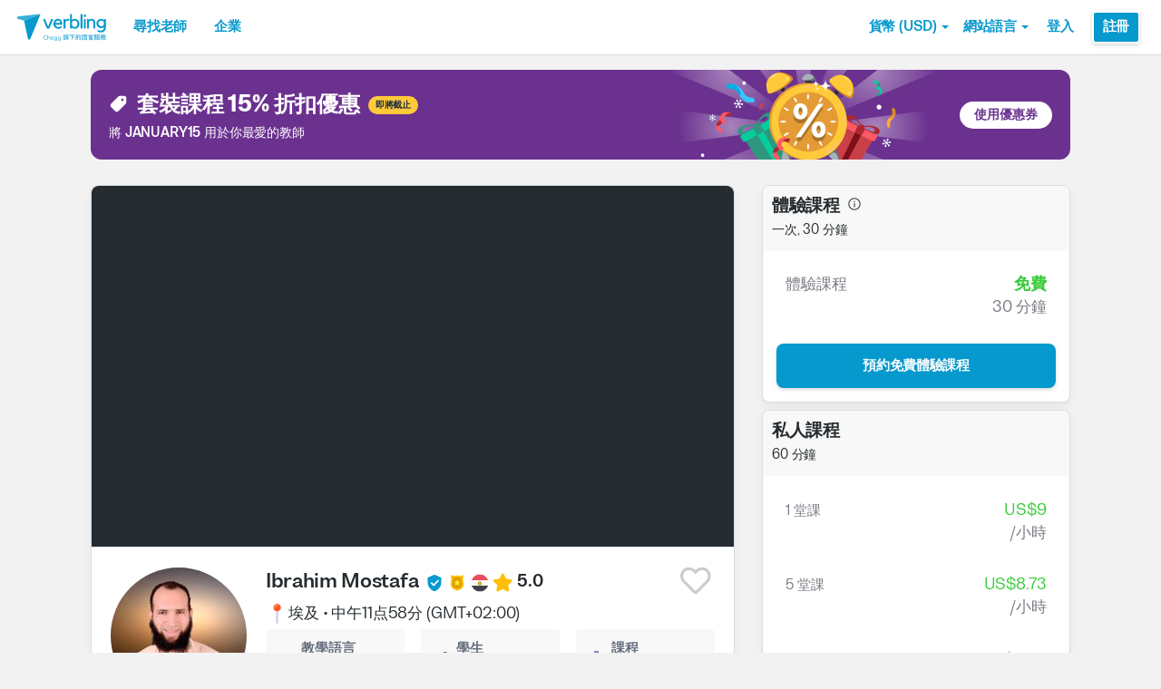

--- FILE ---
content_type: text/html; charset=utf-8
request_url: https://www.verbling.com/zh-tw/teachers/ibrahimmustafa1000
body_size: 111776
content:
<!DOCTYPE html><html prefix="og: http://ogp.me/ns#" lang="zh-tw" dir="ltr" class="locale-zh-tw font-face-zh-tw no-js locale-direction-left i18n-zh-tw"><head><link href="https://cdn.verbling.com" rel="preconnect"/><link href="https://www.google.com" rel="preconnect" crossorigin=""/><link href="https://events.busuu.com" rel="preconnect" crossorigin=""/><script type="text/javascript" src="https://cdn.cookielaw.org/consent/otAutoBlock.js"></script><link href="https://www.google-analytics.com" rel="preconnect" crossorigin=""/><link href="https://www.googletagmanager.com" rel="preconnect" crossorigin=""/><link href="https://www.googletagmanager.com" rel="preconnect" crossorigin=""/><link rel="preload" href="https://cdn.verbling.com/nista-400.woff2" as="font" type="font/woff2" crossorigin="anonymous"/><link rel="preload" href="https://cdn.verbling.com/nista-700.woff2" as="font" type="font/woff2" crossorigin="anonymous"/><link rel="preload" href="https://cdn.verbling.com/nista-800.woff2" as="font" type="font/woff2" crossorigin="anonymous"/><link href="https://fonts.googleapis.com/css2?family=Chivo+Mono:ital,wght@0,100..900;1,100..900&amp;display=swap" rel="stylesheet"/><noscript><div class="text-center margin-xl">Your browser does not support JavaScript! Verbling needs Javascript to work.</div></noscript><script type="text/javascript">
                window.isRTL = false;

                window.___gcfg = { isSignedOut: true };

                if (!window.console || !window.console.log) {
                  window.console = window.console || {};
                  window.console.log = function () {};
                }
                if (typeof(console) === 'undefined') {console={}; console.log = console.error = console.info = function (){};}
              </script><link id="dropboxjs" data-app-key="6aoaldacdjkiuil"/><link rel="icon" href="https://cdn.verbling.com/verbling-web-favicon.ico"/><link rel="apple-touch-icon" sizes="72x72" href="https://cdn.verbling.com/icon-72.png"/><link rel="apple-touch-icon" sizes="144x144" href="https://cdn.verbling.com/icon-144.png"/><link rel="apple-touch-icon" sizes="120x120" href="https://cdn.verbling.com/icon-120.png"/><link rel="apple-touch-icon" sizes="152x152" href="https://cdn.verbling.com/icon-152.png"/><link rel="apple-touch-icon" sizes="180x180" href="https://cdn.verbling.com/icon-180.png"/><link rel="apple-touch-icon" href="https://cdn.verbling.com/icon-180.png"/><link rel="chrome-webstore-item" href="https://chrome.google.com/webstore/detail/binpgcmihdhgkgopkgfbmpladkgkdanl"/><link rel="dns-prefetch" href="//fonts.gstatic.com"/><title data-rh="true">Ibrahim - 阿拉伯語老師 - 累積課堂數：1.700 | Verbling</title><link data-rh="true" href="/opensearch.xml" rel="search" title="Verbling Search" type="application/opensearchdescription+xml"/><link data-rh="true" rel="manifest" href="/manifest.json"/><link data-rh="true" rel="alternate" href="https://www.verbling.com/teachers/ibrahimmustafa1000" hrefLang="en" /><link data-rh="true" rel="alternate" href="https://www.verbling.com/teachers/ibrahimmustafa1000" hrefLang="x-default" /><link data-rh="true" rel="alternate" href="https://www.verbling.com/es/profesores/ibrahimmustafa1000" hrefLang="es" /><link data-rh="true" rel="alternate" href="https://www.verbling.com/it/insegnanti/ibrahimmustafa1000" hrefLang="it" /><link data-rh="true" rel="alternate" href="https://www.verbling.com/de/lehrer/ibrahimmustafa1000" hrefLang="de" /><link data-rh="true" rel="alternate" href="https://www.verbling.com/ru/teachers/ibrahimmustafa1000" hrefLang="ru" /><link data-rh="true" rel="alternate" href="https://www.verbling.com/pt-br/profesores/ibrahimmustafa1000" hrefLang="pt-br" /><link data-rh="true" rel="alternate" href="https://www.verbling.com/fr/professeurs/ibrahimmustafa1000" hrefLang="fr" /><link data-rh="true" rel="alternate" href="https://www.verbling.com/zh/teachers/ibrahimmustafa1000" hrefLang="zh" /><link data-rh="true" rel="alternate" href="https://www.verbling.com/zh-tw/teachers/ibrahimmustafa1000" hrefLang="zh-tw" /><link data-rh="true" rel="alternate" href="https://www.verbling.com/ja/sensei/ibrahimmustafa1000" hrefLang="ja" /><link data-rh="true" rel="alternate" href="https://www.verbling.com/ko/teachers/ibrahimmustafa1000" hrefLang="ko" /><link data-rh="true" rel="alternate" href="https://www.verbling.com/tr/ogretmen/ibrahimmustafa1000" hrefLang="tr" /><link data-rh="true" rel="alternate" href="https://www.verbling.com/ar/teachers/ibrahimmustafa1000" hrefLang="ar" /><script data-rh="true" type="application/ld+json">{"@context":"http://schema.org","@type":"Organization","@id":"http://www.verbling.com/#organization","name":"Verbling","logo":"https://cdn.verbling.com/0000_images/logos/logomark-gradient-400.png","sameAs":["https://www.facebook.com/verbling","https://instagram.com/verbling","https://twitter.com/verbling","https://www.youtube.com/user/VerblingClasses"],"url":"http://www.verbling.com/"}</script><script data-rh="true" type="application/ld+json">{"@context":"http://schema.org","@type":"WebSite","@id":"http://www.verbling.com/#website","name":"Verbling","url":"http://www.verbling.com/"}</script><script data-rh="true" type="application/ld+json">{"@context":"http://schema.org","@type":"Person","name":"Ibrahim","affiliation":"Verbling","jobTitle":"Tutor","url":"http://www.verbling.com/teachers/ibrahimmustafa1000","image":"https://verbling-user-uploads.s3.amazonaws.com/38413488646205726087/eT1ng3zqI0g5w2F/4569d3d3-94b2-4f08-9382-6d13b89fffd9/2.jpg","description":"I am a professional and experienced native Arabic teacher  from Egypt able to teach you Modern Standard Arabic, Colloquial Egyptian Arabic , \nQuranic Arabic (Classical Arabic) as well as Qur'an  . I’v...","address":{"@type":"PostalAddress","addressLocality":"skype","addressRegion":"EG"}}</script><script data-rh="true" type="application/ld+json">{"@context":"http://schema.org","@type":"VideoObject","description":"I am a professional and experienced native Arabic teacher  from Egypt able to teach you Modern Standard Arabic, Colloquial Egyptian Arabic , \nQuranic Arabic (Classical Arabic) as well as Qur'an  . I’v...","name":"Ibrahim, tutor of Arabic language video","embedUrl":"https://www.youtube.com/watch?v=92DFQCa2WNU","contentUrl":"https://www.youtube.com/watch?v=92DFQCa2WNU","uploadDate":"2017-09-17T11:32:10","thumbnailUrl":"https://i.ytimg.com/vi/92DFQCa2WNU/hqdefault.jpg"}</script><script data-rh="true" type="application/ld+json">{"@context":"http://schema.org","@type":"Product","category":"Arabic Language","name":"Ibrahim","image":"https://verbling-user-uploads.s3.amazonaws.com/38413488646205726087/eT1ng3zqI0g5w2F/4569d3d3-94b2-4f08-9382-6d13b89fffd9/2.jpg","description":"I am a professional and experienced native Arabic teacher  from Egypt able to teach you Modern Standard Arabic, Colloquial Egyptian Arabic , \nQuranic Arabic (Classical Arabic) as well as Qur'an  . I’ve been working as an online Arabic tutor for nonnative speakers for over 5 years now. I teach all levels starting from absolute beginners to advanced using different materials that can help you a long the way, focusing on all aspects of the language conversation, listening, grammar, reading and writing.\nI’ve taught Arabic to non native speakers from various parts of the world mainly from the USA, Uk, Canada, Brazil, Turkey, Australia, Korea, and Pakistan.                             \n-I am a native speaker of Arabic and am a fluent in English.\n2_I can teach to to all - kids or elder, beginner and advanced - from non speaking Arabic.\n .I can teach ,Arabic ,Tajwed and Qur'an.\n4 : I’ve  graduated from the faculty of Education and the Center of Ashakh Ahmed AL Maasrawy in Egypt .\n5 :I teach Modern Standard Arabic as well as Egyptian Colloquial Arabic.\n6: . I have been teaching online Arabic , Quran and Tajweed since 2013.\n7 :I worked in Al Ibanaa Institute for teaching Arabic for nonarab From 2008 to 2013.\n8 :I worked in Asraj Al Moneer Institute for Quran and Tajweed and islamic studies from 2010 to 2013.\n9 :I worked in Sebawa center as an Arabic and Quran teacher from 2013 to 2014.\n10: I can teach to to all - kids or elder, beginner, intermediate or advanced - from non speaking arabic, want to learn arabic, tajwid and Quran.\nQualifications and certificates College:Education, English language section 1- Bachelorin English language section2008\n2- I have finished my study in the center of Doctor : Ahmed Al MAASRAWY\n3_ I have Ijaza For Hafs and Shobaa .\n4_Memorization of Quran for children non-Arabic-speaking\n5- Teaching Islamic education The Levels which I can teach are: Elementary , intermediate and the advanced level.","mpn":"5a3bc428c06114000c690ee1","aggregateRating":{"@type":"AggregateRating","ratingValue":5,"reviewCount":500,"bestRating":5},"offers":{"@type":"Offer","priceCurrency":"USD","url":"http://www.verbling.com/teachers/ibrahimmustafa1000","availability":"https://schema.org/OnlineOnly","price":"9.00","seller":{"@type":"Organization","name":"Verbling"}}}</script><script data-rh="true" type="application/ld+json">{"@context":"http://schema.org","@type":"BreadcrumbList","itemListElement":[[{"@type":"ListItem","position":1,"item":{"@id":"http://www.verbling.com/find-teachers/arabic","url":"http://www.verbling.com/find-teachers/arabic","name":"阿拉伯語"}},{"@type":"ListItem","position":2,"item":{"@id":"http://www.verbling.com/teachers/ibrahimmustafa1000","url":"http://www.verbling.com/teachers/ibrahimmustafa1000","name":"Ibrahim","image":"https://verbling-user-uploads.s3.amazonaws.com/38413488646205726087/eT1ng3zqI0g5w2F/4569d3d3-94b2-4f08-9382-6d13b89fffd9/2.jpg"}}]]}</script><meta data-rh="true" property="og:type" content="website"/><meta data-rh="true" charSet="utf-8"/><meta data-rh="true" content="text/html; charset=utf-8" http-equiv="Content-Type"/><meta data-rh="true" http-equiv="X-UA-Compatible" content="IE=edge,chrome=1"/><meta data-rh="true" name="google-site-verification" content="DB3-5llfHjl7NYaeFWjDf0cr7OlYDZNaO5y7StgZHf0"/><meta data-rh="true" name="naver-site-verification" content="f8268e13b1644a1ad7d30d1c7c2f388de5741658"/><meta data-rh="true" name="baidu-site-verification" content="ig6Re7JQmg"/><meta data-rh="true" name="msvalidate.01" content="C2B11FE3FD02A6B0788101860A50B29F"/><meta data-rh="true" name="apple-mobile-web-app-capable" content="yes"/><meta data-rh="true" name="theme-color" content="#f5f5f5"/><meta data-rh="true" name="yandex-verification" content="c84741c023c57a9c"/><meta data-rh="true" name="p:domain_verify" content="b498b2830ae07d1c2514e60b645b6ff3"/><meta data-rh="true" name="application-name" content="Verbling"/><meta data-rh="true" name="msapplication-tooltip" content="Launch Verbling"/><meta data-rh="true" name="msapplication-TileColor" content="#234565"/><meta data-rh="true" name="msapplication-starturl" content="https://www.verbling.com"/><meta data-rh="true" property="og:logo" content="https://cdn.verbling.com/icon-120.png"/><meta data-rh="true" name="apple-mobile-web-app-capable" content="yes"/><meta data-rh="true" name="apple-mobile-web-app-status-bar-style" content="black"/><meta data-rh="true" property="fb:app_id" content="242670092422095"/><meta data-rh="true" http-equiv="X-UA-Compatible" content="IE=edge"/><meta data-rh="true" name="viewport" content="width=device-width, initial-scale=1, shrink-to-fit=no"/><meta data-rh="true" http-equiv="Content-Type" content="text/html; charset=utf-8"/><meta data-rh="true" name="description" content="I am a professional and experienced native Arabic teacher  from Egypt able to teach you Modern Standard Arabic, Colloquial Egyptian Arabic , 
Quranic Arabic (Classical Arabic) as well as Qur&#x27;an  . I’v..."/><meta data-rh="true" property="og:image" content="https://verbling-user-uploads.s3.amazonaws.com/38413488646205726087/eT1ng3zqI0g5w2F/4569d3d3-94b2-4f08-9382-6d13b89fffd9/2.jpg"/><meta data-rh="true" property="og:title" content="Ibrahim - 阿拉伯語老師 - 累積課堂數：1.700"/><meta data-rh="true" property="og:url" content="http://www.verbling.com/teachers/ibrahimmustafa1000"/><meta data-rh="true" property="og:description" content="I am a professional and experienced native Arabic teacher  from Egypt able to teach you Modern Standard Arabic, Colloquial Egyptian Arabic , 
Quranic Arabic (Classical Arabic) as well as Qur&#x27;an  . I’v..."/><script>
                    if ('scrollRestoration' in history) {
                      // Back off, browser, I got this...
                      // history.scrollRestoration = 'manual';
                    }
                    var config = {"build":{"number":"353687","commit":"259fcbb4b42c24bd2d729c3dd1668a9c426d2f79"},"verbling_zendesk_api_key":"e2f31a9f-f9cd-4496-a71a-8faa63fc7644","deepstream":{"uri":"wss:\u002F\u002Fdeepstream.verbling.com"},"snowplow":{"sdk_location":"https:\u002F\u002Fcdn.verbling.com\u002Fverbling-v2.12.0.js","apps":{"busuu":{"app":"busuuLive","app_id":"busuu_live_web","cookie_domain":".busuu.com","endpoint_url":"events.busuu.com","platform":"web","tracker_name":"busuu_live_web_tracker"},"busuu_backend":{"app":"busuuLiveBackend","app_id":"busuu_live_backend","cookie_domain":".busuu.com","endpoint_url":"events.busuu.com","platform":"web","tracker_name":"busuu_live_backend_tracker"},"verbling_backend":{"app":"verblingBackend","app_id":"verbling_backend","cookie_domain":".verbling.com","endpoint_url":"events.busuu.com","platform":"backend","tracker_name":"verbling_backend_tracker"},"verbling_web":{"app":"verblingWeb","app_id":"verbling_web","cookie_domain":".verbling.com","endpoint_url":"events.busuu.com","platform":"web","tracker_name":"verbling_web_tracker"},"verbling_android":{"app":"verblingBackend","app_id":"verbling_android","cookie_domain":".verbling.com","endpoint_url":"events.busuu.com","platform":"android","tracker_name":"verbling_mobile_tracker"},"verbling_ios":{"app":"verblingBackend","app_id":"verbling_ios","cookie_domain":".verbling.com","endpoint_url":"events.busuu.com","platform":"ios","tracker_name":"verbling_mobile_tracker"}}},"braze":{"web_api_key":"58544bd8-685f-4dea-9f0e-1649041d59e1","host":"https:\u002F\u002Frest.iad-01.braze.com"},"verbling_sentry_dsn":"https:\u002F\u002F451a60545198445991293b48ecea4b71@o48619.ingest.sentry.io\u002F5330576","intercom":{"api_key":"i109j03r"},"paypal_only_for_gifts":true,"graphql_gateway_endpoint":"https:\u002F\u002Fgql.verbling.com\u002F","cookie_domain":".verbling.com","stripe_api_key":"pk_live_VGLb6bpmAkF8dxZzEYrAiY2l","available_locales":{"ar":1,"de":1,"en":1,"es":1,"fr":1,"it":1,"ja":1,"ko":1,"pt-br":1,"ru":1,"tr":1,"zh":1,"zh-tw":1},"popular_languages":["en","es","fr","de","it","ja","pt","zh","ru"],"demo_user_student":{"_id":"59fbf24a766477829335cfc8","country":"US","email":"demostudent@verbling.com","first_name":"Verbling Bot","timezone":"America\u002FLos_Angeles","user_id":"76041023513158661718"},"demo_user_teacher":{"_id":"59fbf257766477829335cfca","country":"US","email":"demoteacher@verbling.com","first_name":"Verbling Bot","timezone":"America\u002FLos_Angeles","user_id":"66750793447152577412"},"payout_minimum_cents":1000,"root_domain":"verbling.com","server_version":10,"is_dev":false,"facebook_key":"242670092422095","g_client_id":"67985340540.apps.googleusercontent.com","cloudfront_url":"https:\u002F\u002Fcdn.verbling.com\u002F","static_profile_url":"https:\u002F\u002Fd2tz4rphepbk36.cloudfront.net\u002Fverbling-profiles\u002F","aws_profile_bucket":"verbling-profiles","paypal_merchant_id":"test","paypal_env":"live","site_url":"https:\u002F\u002Fwww.verbling.com","env":"production","google_api_key":"AIzaSyDw2PUXBwHFHdLisZ69eUoi9wxgedTcw1A","firebase":{"api_key":"AIzaSyD0C9HngRoHGBAmYMYMYg6Vk9ZoldykqPM","auth_domain":"fluencyforums-com-verbling.firebaseapp.com","database_url":"https:\u002F\u002Ffluencyforums-com-verbling.firebaseio.com","project_id":"fluencyforums.com:verbling","storage_bucket":""},"g_api_key":"AIzaSyDw2PUXBwHFHdLisZ69eUoi9wxgedTcw1A","websocket":{"connection_url":"wss:\u002F\u002Fws.verbling.com","path":"\u002Fsocket"},"optimizely_sdk_key":"JCmPccXzZisA6hxNvtxRR","pexels_api_key":"563492ad6f917000010000018fb6d13f00a34550a282cca703d607d8","verbling_url":"https:\u002F\u002Fwww.verbling.com","enabled_tutoring_languages":["en","es","it","ar","fr","pt","ru","zh","tr","ro","de","hi","ja","pl","el","sv","bg","nl","id","ko","pa","fa","sr","th","cs","hr","ur","he","da","vi","sq","no","sw","la","bn","uk","ig","zh_hk","hy","sk","ta","ca","hu","ps","ku","ka","sl","tl","asl","my","ml","tw","am","yo","qu","sa","scn","lg","ha"]};
                    window.config = config;
                  
var Time = {};


var locale = "zh-tw";
var isBot = true;
var countryGuess = "US";
var currencyGuess = "USD";
var apolloState = {"ROOT_QUERY":{"__typename":"Query","verbling_me":null,"activeCampaign({\"input\":{\"date_threshold\":\"2026\u002F01\u002F19 09:58\"}})":{"__ref":"VerblingCampaign:696107b3ad60b11e16d7e083"},"viewer":{"__ref":"Viewer:Vmlld2VyOjA="}},"VerblingCoupon:63ca5d77355e35569a88d131":{"__typename":"VerblingCoupon","id":"63ca5d77355e35569a88d131","coupon_name":"january15","percent_off":15,"active":true},"VerblingCampaign:696107b3ad60b11e16d7e083":{"__typename":"VerblingCampaign","id":"696107b3ad60b11e16d7e083","description":"discountOffLessonPackages","coupons":[{"__ref":"VerblingCoupon:63ca5d77355e35569a88d131"}],"name":"January 2026","start_time":"2026\u002F01\u002F15 00:05","end_time":"2026\u002F01\u002F21 23:55","allowed_packages":[],"banner_meta":{"__typename":"VerblingCampaignBannerMetaType","title":"discountOffLessonPackages","description":"promoAnnouncementHint","cta":"useCoupon","image":"https:\u002F\u002Fverbling-user-uploads.s3.amazonaws.com\u002F40653823716982428933\u002FKtB6ABWToZHUvHF\u002Fdfcd8a5b-20c8-4da6-8e51-9387f171b793\u002FJanuary_(3).png","background":"#6B318F"}},"User:VXNlcjo1YTIzZmU5NWYxOWNlMzAwMGM5YTE2YmI=":{"__typename":"User","created":"2017-12-03T13:39:33.673Z","id":"VXNlcjo1YTIzZmU5NWYxOWNlMzAwMGM5YTE2YmI=","_id":"5a23fe95f19ce3000c9a16bb","posts({\"filter\":{\"sort\":\"new\",\"status\":\"published\"},\"first\":2})":{"__typename":"BlogPostConnection","edges":[]},"user_id":"38413488646205726087","first_name":"Ibrahim","profile_pic_url":"https:\u002F\u002Fverbling-user-uploads.s3.amazonaws.com\u002F38413488646205726087\u002FeT1ng3zqI0g5w2F\u002F4569d3d3-94b2-4f08-9382-6d13b89fffd9\u002F2.jpg","country":"EG","speaking_languages":["EN"],"num_past_tutor_sessions":0,"num_past_tutor_sessions_teacher":1700,"timezone":"Egypt","is_me":false,"experience":[{"__ref":"Experience:RXhwZXJpZW5jZTo1YTI0MTJiY2YxOWNlMzAwMGM5YTNjZDc="},{"__ref":"Experience:RXhwZXJpZW5jZTo1YTI0MTM5ZjJhZWQ2NTAwMGMxZGQyNDg="},{"__ref":"Experience:RXhwZXJpZW5jZTo1YTI0MTQwZDFlZjMzNzAwMGQ5MGUyNzI="},{"__ref":"Experience:RXhwZXJpZW5jZTo1YTI0MTQ3YWYxOWNlMzAwMGM5YTNmYTg="},{"__ref":"Experience:RXhwZXJpZW5jZTo1YTI0MTU2NTJhZWQ2NTAwMGMxZGQ0OTQ="},{"__ref":"Experience:RXhwZXJpZW5jZTo1YTI0MTVjNTFlZjMzNzAwMGQ5MGU0YjQ="},{"__ref":"Experience:RXhwZXJpZW5jZTo1YTI0MTYwZWYxOWNlMzAwMGM5YTQxOGI="},{"__ref":"Experience:RXhwZXJpZW5jZTo1YTI0MTYzOWE0ZjlkNDAwMGQ2NjgzNzY="},{"__ref":"Experience:RXhwZXJpZW5jZTo1YTI0MTY2MWYxOWNlMzAwMGM5YTQxZjg="},{"__ref":"Experience:RXhwZXJpZW5jZTo1YTI0MTY5Njk2ZjQ5ZTAwMGQ1MjIyMjI="},{"__ref":"Experience:RXhwZXJpZW5jZTo1YmM4YTY3MzhhMTVmMzAwMDdjYTRhYjY="},{"__ref":"Experience:RXhwZXJpZW5jZTo1YmM5MTRhMjgxNWQ3YzAwMDc1ZTAzMWQ="},{"__ref":"Experience:RXhwZXJpZW5jZTo1YmM5MTRkY2M2MmUzMzAwMDdkNzRhM2Q="},{"__ref":"Experience:RXhwZXJpZW5jZTo1YmM5MTVlZjY4ZWJmNDAwMDdhYjgxZDg="},{"__ref":"Experience:RXhwZXJpZW5jZTo1YmM5ZmFmZDViYWY5NDAwMDdlOWE0MGE="},{"__ref":"Experience:RXhwZXJpZW5jZTo1YmQ1YjY3ZDgxMjg3ZjAwMDc5OGIxOTY="},{"__ref":"Experience:RXhwZXJpZW5jZTo1YmRiNTY1NGEyYTg4NTAwMDcwYjkzNmE="},{"__ref":"Experience:RXhwZXJpZW5jZTo1YzUzNzhmNDFhY2U4NzAwMDc4NjJiYjI="},{"__ref":"Experience:RXhwZXJpZW5jZTo1YzU3N2RjNTBiY2ZhMzAwMDdhNWM1ZGM="},{"__ref":"Experience:RXhwZXJpZW5jZTo1Y2MyMzMxNmViOTdhZDAwMDc1NmFiYzk="},{"__ref":"Experience:RXhwZXJpZW5jZTo1Y2RiNDA1OGFhOTEyNDAwMDc1MTgzMzA="},{"__ref":"Experience:RXhwZXJpZW5jZTo1ZDY2NzM2OTYxNWQ0ZDAwMDcyODg5OWI="},{"__ref":"Experience:RXhwZXJpZW5jZTo1ZGJjODMwZmU2N2RjODAwMDdjMjM5YzY="},{"__ref":"Experience:RXhwZXJpZW5jZTo2MDYwYWQxYjEyYjczYjAwMDkwMDkwMzQ="},{"__ref":"Experience:RXhwZXJpZW5jZTo2MDdiNjg1YTBlNGJiOTAwMDk4MmUyMjU="},{"__ref":"Experience:RXhwZXJpZW5jZTo2MGUxYzQ0ODZmNWIwNjAwMGFiMTQwZTI="},{"__ref":"Experience:RXhwZXJpZW5jZTo2MTEwNDMyMmE3YjE0MDAwMDkxZjczYzM="},{"__ref":"Experience:RXhwZXJpZW5jZTo2MTZiZTRmNTkxOTA4NGQzMTVhZWU2MGE="},{"__ref":"Experience:RXhwZXJpZW5jZTo2MWEzYWVjMTkzNTkwYjY2NTllN2Y1MWM="},{"__ref":"Experience:RXhwZXJpZW5jZTo2MWM4OGMyYjU3YTZmZWJiMGJhZDYyMmI="},{"__ref":"Experience:RXhwZXJpZW5jZTo2MWVlZDgwMWY3YTBkZWQyMjdkY2M0ZGY="},{"__ref":"Experience:RXhwZXJpZW5jZTo2MjA3YjU3ZjkxMjNjYzQ2NDU0ZGEwM2Q="}],"roles":["TUTOR"],"languages":[{"__ref":"Language:TGFuZ3VhZ2U6NWEyYjA4MjVjYTM2MTcwMDBkNmNkZWZl"},{"__ref":"Language:TGFuZ3VhZ2U6NWEzZWU0Mjk3YTI5ZGUwMDBjMzA1NzMz"},{"__ref":"Language:TGFuZ3VhZ2U6NWIwOTQ5Mjc3NTE3ZTUwMDA2OGQyYjY4"},{"__ref":"Language:TGFuZ3VhZ2U6NWJlYjVkOWMyNTZlYzIwMDA3NzM0YzJl"}],"last_name":"Mostafa","presence_status":"offline","deactivated":null,"last_seen":"2026-01-18T22:21:17.694Z","room":null,"teacher":{"__ref":"Teacher:VGVhY2hlcjo1YTNiYzQyOGMwNjExNDAwMGM2OTBlZTE="}},"Skill:U2tpbGw6NThiNGZlZmQzYWRlMjYwMDBjMjBiMDRm":{"__typename":"Skill","id":"U2tpbGw6NThiNGZlZmQzYWRlMjYwMDBjMjBiMDRm","_id":"58b4fefd3ade26000c20b04f","category":"my-lesson-include","sort_key":null,"name":"Homework","translate":true,"enabled":null,"language":"","slug":"homework"},"Skill:U2tpbGw6NThiNTA1NDU2NDQ0MGYwMDBjMTQ1NGQx":{"__typename":"Skill","id":"U2tpbGw6NThiNTA1NDU2NDQ0MGYwMDBjMTQ1NGQx","_id":"58b5054564440f000c1454d1","category":"my-lesson-include","sort_key":null,"name":"Learning Materials","translate":true,"enabled":null,"language":"","slug":"learning-materials"},"Skill:U2tpbGw6NThiNTA1NWRiZTA5OWQwMDBjZTA0Yjdh":{"__typename":"Skill","id":"U2tpbGw6NThiNTA1NWRiZTA5OWQwMDBjZTA0Yjdh","_id":"58b5055dbe099d000ce04b7a","category":"my-lesson-include","sort_key":null,"name":"Lesson Plans","translate":true,"enabled":null,"language":"","slug":"lesson-plans"},"Skill:U2tpbGw6NThiNTA1YWRiZTA5OWQwMDBjZTA0Yjdl":{"__typename":"Skill","id":"U2tpbGw6NThiNTA1YWRiZTA5OWQwMDBjZTA0Yjdl","_id":"58b505adbe099d000ce04b7e","category":"my-lesson-include","sort_key":null,"name":"Writing Exercises","translate":true,"enabled":null,"language":"","slug":"writing-exercises"},"Skill:U2tpbGw6NThiNTA1YzA1ODc0MzgwMDBkYjZhYmQy":{"__typename":"Skill","id":"U2tpbGw6NThiNTA1YzA1ODc0MzgwMDBkYjZhYmQy","_id":"58b505c0587438000db6abd2","category":"my-lesson-include","sort_key":null,"name":"Reading Exercises","translate":true,"enabled":null,"language":"","slug":"reading-exercises"},"Skill:U2tpbGw6NThiNTA1ZDIzYWRlMjYwMDBjMjBiMjUz":{"__typename":"Skill","id":"U2tpbGw6NThiNTA1ZDIzYWRlMjYwMDBjMjBiMjUz","_id":"58b505d23ade26000c20b253","category":"my-lesson-include","sort_key":null,"name":"Quizzes\u002FTests","translate":true,"enabled":null,"language":"","slug":"quizzestests"},"Skill:U2tpbGw6NThiNTA1ZTYwZjg1NjgwMDBkYmYxMDZl":{"__typename":"Skill","id":"U2tpbGw6NThiNTA1ZTYwZjg1NjgwMDBkYmYxMDZl","_id":"58b505e60f8568000dbf106e","category":"my-lesson-include","sort_key":null,"name":"Curriculum","translate":true,"enabled":null,"language":"","slug":"curriculum"},"Skill:U2tpbGw6NThiNjI2YjYwM2ZlZTkwMDBjNTMwMzE2":{"__typename":"Skill","id":"U2tpbGw6NThiNjI2YjYwM2ZlZTkwMDBjNTMwMzE2","_id":"58b626b603fee9000c530316","category":"expertise","sort_key":null,"name":"Writing Correction","translate":true,"enabled":true,"language":"","slug":"writing-correction"},"Skill:U2tpbGw6NThiNjI2ZDAzMGRjMjUwMDBjZTBkYjNi":{"__typename":"Skill","id":"U2tpbGw6NThiNjI2ZDAzMGRjMjUwMDBjZTBkYjNi","_id":"58b626d030dc25000ce0db3b","category":"expertise","sort_key":null,"name":"Reading Comprehension","translate":true,"enabled":true,"language":"","slug":"reading-comprehension"},"Skill:U2tpbGw6NThiNjI2ZTk0NjNiYWQwMDBkZGMxNWU0":{"__typename":"Skill","id":"U2tpbGw6NThiNjI2ZTk0NjNiYWQwMDBkZGMxNWU0","_id":"58b626e9463bad000ddc15e4","category":"expertise","sort_key":null,"name":"Listening Comprehension","translate":true,"enabled":true,"language":"","slug":"listening-comprehension"},"Skill:U2tpbGw6NThiNjI3MTA0NjNiYWQwMDBkZGMxNWU2":{"__typename":"Skill","id":"U2tpbGw6NThiNjI3MTA0NjNiYWQwMDBkZGMxNWU2","_id":"58b62710463bad000ddc15e6","category":"expertise","sort_key":null,"name":"Vocabulary Development","translate":true,"enabled":true,"language":"","slug":"vocabulary-development"},"Skill:U2tpbGw6NThiNjI5YWE1ZGRhYTUwMDBkMzAyM2Y2":{"__typename":"Skill","id":"U2tpbGw6NThiNjI5YWE1ZGRhYTUwMDBkMzAyM2Y2","_id":"58b629aa5ddaa5000d3023f6","category":"expertise","sort_key":null,"name":"Accent Reduction","translate":true,"enabled":true,"language":"","slug":"accent-reduction"},"Skill:U2tpbGw6NThiNjI5YmMwM2ZlZTkwMDBjNTMwMzY3":{"__typename":"Skill","id":"U2tpbGw6NThiNjI5YmMwM2ZlZTkwMDBjNTMwMzY3","_id":"58b629bc03fee9000c530367","category":"expertise","sort_key":null,"name":"Phonetics","translate":true,"enabled":true,"language":"","slug":"phonetics"},"Skill:U2tpbGw6NThiNjJkMDE0NjNiYWQwMDBkZGMxNjg4":{"__typename":"Skill","id":"U2tpbGw6NThiNjJkMDE0NjNiYWQwMDBkZGMxNjg4","_id":"58b62d01463bad000ddc1688","category":"expertise","sort_key":null,"name":"Grammar Development","translate":true,"enabled":true,"language":"","slug":"grammar-development"},"Skill:U2tpbGw6NThiNzg2ZDYwNzk3Y2IwMDBjZjBmNGU0":{"__typename":"Skill","id":"U2tpbGw6NThiNzg2ZDYwNzk3Y2IwMDBjZjBmNGU0","_id":"58b786d60797cb000cf0f4e4","category":"test-prep","sort_key":null,"name":"ALTP","translate":false,"enabled":null,"language":"ar","slug":"altp"},"Skill:U2tpbGw6NThjMDlkYWU4YzFjYTUwMDBkODVkNWVm":{"__typename":"Skill","id":"U2tpbGw6NThjMDlkYWU4YzFjYTUwMDBkODVkNWVm","_id":"58c09dae8c1ca5000d85d5ef","category":"expertise","sort_key":null,"name":"Speaking Practice","translate":true,"enabled":true,"language":"","slug":"speaking-practice"},"AccentDialect:QWNjZW50RGlhbGVjdDo1OGI1MTU3OTMxMzA0ODAwMGMwNjEyNjg=":{"__typename":"AccentDialect","id":"QWNjZW50RGlhbGVjdDo1OGI1MTU3OTMxMzA0ODAwMGMwNjEyNjg=","_id":"58b51579313048000c061268","type":"accent","name":"Egyptian Arabic"},"AccentDialect:QWNjZW50RGlhbGVjdDo1OGI1YzZkYzAzMmNkNjAwMGRiZTNlMDc=":{"__typename":"AccentDialect","id":"QWNjZW50RGlhbGVjdDo1OGI1YzZkYzAzMmNkNjAwMGRiZTNlMDc=","_id":"58b5c6dc032cd6000dbe3e07","type":"accent","name":"Modern Standard Arabic (al-fusha)"},"AccentDialect:QWNjZW50RGlhbGVjdDo1OGI1YzczYThlOGJlMTAwMGQ5Zjc4Y2E=":{"__typename":"AccentDialect","id":"QWNjZW50RGlhbGVjdDo1OGI1YzczYThlOGJlMTAwMGQ5Zjc4Y2E=","_id":"58b5c73a8e8be1000d9f78ca","type":"accent","name":"Saharan Arabic"},"Experience:RXhwZXJpZW5jZTo1YTI0MTJiY2YxOWNlMzAwMGM5YTNjZDc=":{"__typename":"Experience","id":"RXhwZXJpZW5jZTo1YTI0MTJiY2YxOWNlMzAwMGM5YTNjZDc=","_id":"5a2412bcf19ce3000c9a3cd7","type":"education","title":"ليسانس آداب وتربية ","institution":"كلية التربية \u002F جامعة الأزهر ","location":"مصر","description":"تدريس اللغة الإنجليزية كلغة ثانية ","start_year":"2004","end_year":"2008","proof":null,"has_proof":true},"Experience:RXhwZXJpZW5jZTo1YTI0MTM5ZjJhZWQ2NTAwMGMxZGQyNDg=":{"__typename":"Experience","id":"RXhwZXJpZW5jZTo1YTI0MTM5ZjJhZWQ2NTAwMGMxZGQyNDg=","_id":"5a24139f2aed65000c1dd248","type":"education","title":"حاصل على دورة في تدريس اللغة العربيةلغير الناطقين بالعربية","institution":"موقع رواق","location":"مصر ","description":"تدريس اللغة العربيةلغير الناطقين بالعربية","start_year":"2015","end_year":"2015","proof":null,"has_proof":true},"Experience:RXhwZXJpZW5jZTo1YTI0MTQwZDFlZjMzNzAwMGQ5MGUyNzI=":{"__typename":"Experience","id":"RXhwZXJpZW5jZTo1YTI0MTQwZDFlZjMzNzAwMGQ5MGUyNzI=","_id":"5a24140d1ef337000d90e272","type":"education","title":"حاصل على إجازة في القرآن الكريم ","institution":"مركز الدكتور أحمد المعصراوي","location":"مصر ","description":"إجازة في تعليم القرآن الكريم","start_year":"2010","end_year":"2014","proof":null,"has_proof":true},"Experience:RXhwZXJpZW5jZTo1YTI0MTQ3YWYxOWNlMzAwMGM5YTNmYTg=":{"__typename":"Experience","id":"RXhwZXJpZW5jZTo1YTI0MTQ3YWYxOWNlMzAwMGM5YTNmYTg=","_id":"5a24147af19ce3000c9a3fa8","type":"education","title":"حاصل على إجازة في النحو العربي","institution":"مركز روضة القرآن ","location":"مصر ","description":"حاصل على إجازة في النحو العربي","start_year":"2015","end_year":"2015","proof":null,"has_proof":false},"Experience:RXhwZXJpZW5jZTo1YTI0MTU2NTJhZWQ2NTAwMGMxZGQ0OTQ=":{"__typename":"Experience","id":"RXhwZXJpZW5jZTo1YTI0MTU2NTJhZWQ2NTAwMGMxZGQ0OTQ=","_id":"5a2415652aed65000c1dd494","type":"education","title":"أدرسُ في كلية الآداب جامعة المنوفيَّة \u002F مِصر ","institution":"كلية الآداب \u002F جامعة المنوفية \u002F مصر","location":"جامعة المنوفية \u002F مصر","description":"تدريس اللغة العربية والعلوم الإسلاميَّة","start_year":"2015","end_year":"0","proof":null,"has_proof":false},"Experience:RXhwZXJpZW5jZTo1YTI0MTVjNTFlZjMzNzAwMGQ5MGU0YjQ=":{"__typename":"Experience","id":"RXhwZXJpZW5jZTo1YTI0MTVjNTFlZjMzNzAwMGQ5MGU0YjQ=","_id":"5a2415c51ef337000d90e4b4","type":"work","title":"مركز الأبانة لتعليم العربية و القرآن ","institution":"مركز الإبانة ","location":"مدينة نصر \u002F مصر","description":"مدرس لغة عربية و قرآن ","start_year":"2009","end_year":"2014","proof":null,"has_proof":false},"Experience:RXhwZXJpZW5jZTo1YTI0MTYwZWYxOWNlMzAwMGM5YTQxOGI=":{"__typename":"Experience","id":"RXhwZXJpZW5jZTo1YTI0MTYwZWYxOWNlMzAwMGM5YTQxOGI=","_id":"5a24160ef19ce3000c9a418b","type":"work","title":"معهد السراج المنير ","institution":"السراج المنير الأزهري الخاص","location":"المقطم \u002F مصر","description":"مدرس  قرآن و أخلاق","start_year":"2010","end_year":"2014","proof":null,"has_proof":true},"Experience:RXhwZXJpZW5jZTo1YTI0MTYzOWE0ZjlkNDAwMGQ2NjgzNzY=":{"__typename":"Experience","id":"RXhwZXJpZW5jZTo1YTI0MTYzOWE0ZjlkNDAwMGQ2NjgzNzY=","_id":"5a241639a4f9d4000d668376","type":"work","title":"مركز سيبويه","institution":"مركز سيبويه","location":"على الانترنت","description":"مدرس  لغة عربية و قرآن ","start_year":"2014","end_year":"2015","proof":null,"has_proof":true},"Experience:RXhwZXJpZW5jZTo1YTI0MTY2MWYxOWNlMzAwMGM5YTQxZjg=":{"__typename":"Experience","id":"RXhwZXJpZW5jZTo1YTI0MTY2MWYxOWNlMzAwMGM5YTQxZjg=","_id":"5a241661f19ce3000c9a41f8","type":"work","title":"معهدستديو العربية ","institution":"معهد ستديو العربية ","location":"على الانترنت","description":"مدرس   قرآن ","start_year":"2014","end_year":"2015","proof":null,"has_proof":false},"Experience:RXhwZXJpZW5jZTo1YTI0MTY5Njk2ZjQ5ZTAwMGQ1MjIyMjI=":{"__typename":"Experience","id":"RXhwZXJpZW5jZTo1YTI0MTY5Njk2ZjQ5ZTAwMGQ1MjIyMjI=","_id":"5a24169696f49e000d522222","type":"work","title":"موقع آي توكي ","institution":"موقع آي توكي ","location":"على الانترنت","description":"مدرس لغة عربية و قرآن ","start_year":"2014","end_year":"0","proof":null,"has_proof":true},"Experience:RXhwZXJpZW5jZTo1YmM4YTY3MzhhMTVmMzAwMDdjYTRhYjY=":{"__typename":"Experience","id":"RXhwZXJpZW5jZTo1YmM4YTY3MzhhMTVmMzAwMDdjYTRhYjY=","_id":"5bc8a6738a15f30007ca4ab6","type":"certification","title":"محاور النجاح الستة ","institution":"ًمعهد إدراك لتعليم المهارات وإدارة الموارد","location":"online","description":"محاور النجاح في الحياة وإدارة الوقت ","start_year":"2015","end_year":"2015","proof":null,"has_proof":true},"Experience:RXhwZXJpZW5jZTo1YmM5MTRhMjgxNWQ3YzAwMDc1ZTAzMWQ=":{"__typename":"Experience","id":"RXhwZXJpZW5jZTo1YmM5MTRhMjgxNWQ3YzAwMDc1ZTAzMWQ=","_id":"5bc914a2815d7c00075e031d","type":"certification","title":"الألعاب اللغوية وتعليم اللغات الأجنبية ","institution":"رواق للعلوم الأكاديمية ","location":"على الإنترنت ","description":"تعليم اللغة العربية لغير الناطقين بها عن طريق الألعاب التعليمية وأساليب مشوقة ","start_year":"2017","end_year":"2017","proof":null,"has_proof":true},"Experience:RXhwZXJpZW5jZTo1YmM5MTRkY2M2MmUzMzAwMDdkNzRhM2Q=":{"__typename":"Experience","id":"RXhwZXJpZW5jZTo1YmM5MTRkY2M2MmUzMzAwMDdkNzRhM2Q=","_id":"5bc914dcc62e330007d74a3d","type":"certification","title":"تأهيل معلمي العربية لغير الناطقين بها ","institution":"رواق للعلوم الأكاديمية ","location":"على الإنترنت ","description":"تعليم اللغة العربية لغير الناطقين بها عن طريق التدريب على مهارات التحدث والاستماع والقراءة والكتابة ","start_year":"2018","end_year":"2018","proof":null,"has_proof":true},"Experience:RXhwZXJpZW5jZTo1YmM5MTVlZjY4ZWJmNDAwMDdhYjgxZDg=":{"__typename":"Experience","id":"RXhwZXJpZW5jZTo1YmM5MTVlZjY4ZWJmNDAwMDdhYjgxZDg=","_id":"5bc915ef68ebf40007ab81d8","type":"certification","title":"كيف تتعلم اللغة الإنجليزية ","institution":"رواق للعلوم الأكاديمية ","location":"على الإنترنت ","description":"طرق تعلم اللغة اللغة الإنجليزية كغلة عالمية ","start_year":"2017","end_year":"2017","proof":null,"has_proof":true},"Experience:RXhwZXJpZW5jZTo1YmM5ZmFmZDViYWY5NDAwMDdlOWE0MGE=":{"__typename":"Experience","id":"RXhwZXJpZW5jZTo1YmM5ZmFmZDViYWY5NDAwMDdlOWE0MGE=","_id":"5bc9fafd5baf940007e9a40a","type":"certification","title":"الدورة الدولية لتأهيل معلمي اللغة الغربية لغير الناطقين بالعربية ","institution":"موقع دليل العربية ","location":"على الشبكة الدولية ","description":"تأهيل معلمي اللغة العربية لغير الناطقين بها ","start_year":"2018","end_year":"2018","proof":null,"has_proof":true},"Experience:RXhwZXJpZW5jZTo1YmQ1YjY3ZDgxMjg3ZjAwMDc5OGIxOTY=":{"__typename":"Experience","id":"RXhwZXJpZW5jZTo1YmQ1YjY3ZDgxMjg3ZjAwMDc5OGIxOTY=","_id":"5bd5b67d81287f000798b196","type":"certification","title":"شبكات التواصل الاجتماعي كمنصات تعليمية ","institution":"رواق ","location":"على الإنترنت ","description":"التعليم عن طريق شبكات التواصل الإجتماعي ","start_year":"2015","end_year":"2015","proof":null,"has_proof":true},"Experience:RXhwZXJpZW5jZTo1YmRiNTY1NGEyYTg4NTAwMDcwYjkzNmE=":{"__typename":"Experience","id":"RXhwZXJpZW5jZTo1YmRiNTY1NGEyYTg4NTAwMDcwYjkzNmE=","_id":"5bdb5654a2a88500070b936a","type":"certification","title":"قواعد تعليم اللغة العربية للناطقين بغيرها ","institution":"منصة رواق ","location":"على الإنترنت ","description":"قواعد تعليم اللغة العربية للناطقين بغيرها ","start_year":"2018","end_year":"2018","proof":null,"has_proof":true},"Experience:RXhwZXJpZW5jZTo1YzUzNzhmNDFhY2U4NzAwMDc4NjJiYjI=":{"__typename":"Experience","id":"RXhwZXJpZW5jZTo1YzUzNzhmNDFhY2U4NzAwMDc4NjJiYjI=","_id":"5c5378f41ace870007862bb2","type":"certification","title":"online","institution":"موقع رواق ","location":"rwaq.com","description":"Educational course for teachers of Arabic language","start_year":"2019","end_year":"2019","proof":null,"has_proof":true},"Experience:RXhwZXJpZW5jZTo1YzU3N2RjNTBiY2ZhMzAwMDdhNWM1ZGM=":{"__typename":"Experience","id":"RXhwZXJpZW5jZTo1YzU3N2RjNTBiY2ZhMzAwMDdhNWM1ZGM=","_id":"5c577dc50bcfa30007a5c5dc","type":"certification","title":"Developing the skills of graduates of Islamic studies ","institution":"رواق للتعليم الحر على الشبكة الدولية ","location":"رواق","description":"تطوير مهارات خريجي الدراسات الشرعية ","start_year":"2019","end_year":"2019","proof":null,"has_proof":true},"Experience:RXhwZXJpZW5jZTo1Y2MyMzMxNmViOTdhZDAwMDc1NmFiYzk=":{"__typename":"Experience","id":"RXhwZXJpZW5jZTo1Y2MyMzMxNmViOTdhZDAwMDc1NmFiYzk=","_id":"5cc23316eb97ad000756abc9","type":"certification","title":"Methods of teaching Arabic language skills to non - native speakers","institution":"ٌرواق Rewaq . على الإنترنت ","location":"online","description":"Methods of teaching Arabic language skills to non - native speakers","start_year":"2019","end_year":"2019","proof":null,"has_proof":true},"Experience:RXhwZXJpZW5jZTo1Y2RiNDA1OGFhOTEyNDAwMDc1MTgzMzA=":{"__typename":"Experience","id":"RXhwZXJpZW5jZTo1Y2RiNDA1OGFhOTEyNDAwMDc1MTgzMzA=","_id":"5cdb4058aa91240007518330","type":"certification","title":"The course of Al Asem to prepare teachers","institution":"Daleel Al Arbyai دليل العربية","location":"Daleel.Ar.com","description":"The course of Al Asem to prepare teachers of theQuran and Arabic for non - native speakers","start_year":"2019","end_year":"2019","proof":null,"has_proof":true},"Experience:RXhwZXJpZW5jZTo1ZDY2NzM2OTYxNWQ0ZDAwMDcyODg5OWI=":{"__typename":"Experience","id":"RXhwZXJpZW5jZTo1ZDY2NzM2OTYxNWQ0ZDAwMDcyODg5OWI=","_id":"5d667369615d4d000728899b","type":"education","title":"Bachelor of Arabic and Islamic Studies","institution":"Al-munoufia University","location":"Egypt","description":" Arabic and Islamic Studies","start_year":"2015","end_year":"2019","proof":null,"has_proof":true},"Experience:RXhwZXJpZW5jZTo1ZGJjODMwZmU2N2RjODAwMDdjMjM5YzY=":{"__typename":"Experience","id":"RXhwZXJpZW5jZTo1ZGJjODMwZmU2N2RjODAwMDdjMjM5YzY=","_id":"5dbc830fe67dc80007c239c6","type":"certification","title":"تأهيل معلمي القرآن الكريم لغير الناطقين باللغة العربية المستوى الأوَّل ","institution":"منصة رواق ","location":"على الشبكة الدولية ","description":"Reading Skills ","start_year":"2019","end_year":"2019","proof":null,"has_proof":true},"Experience:RXhwZXJpZW5jZTo2MDYwYWQxYjEyYjczYjAwMDkwMDkwMzQ=":{"__typename":"Experience","id":"RXhwZXJpZW5jZTo2MDYwYWQxYjEyYjczYjAwMDkwMDkwMzQ=","_id":"6060ad1b12b73b0009009034","type":"certification","title":"Tafsir Academy","institution":"مركز تفسير للدراسات القرآنية","location":"Tafsir Academy","description":"مقرر آداب أهل القرآن","start_year":"2021","end_year":"2021","proof":null,"has_proof":true},"Experience:RXhwZXJpZW5jZTo2MDdiNjg1YTBlNGJiOTAwMDk4MmUyMjU=":{"__typename":"Experience","id":"RXhwZXJpZW5jZTo2MDdiNjg1YTBlNGJiOTAwMDk4MmUyMjU=","_id":"607b685a0e4bb9000982e225","type":"certification","title":"نزول القرآن الكريم ","institution":"أكاديمة تفسير","location":"أكاديمة تفسير","description":"مادة دراسية في مادة نزول القرآن وجمعه","start_year":"2021","end_year":"2021","proof":null,"has_proof":true},"Experience:RXhwZXJpZW5jZTo2MGUxYzQ0ODZmNWIwNjAwMGFiMTQwZTI=":{"__typename":"Experience","id":"RXhwZXJpZW5jZTo2MGUxYzQ0ODZmNWIwNjAwMGFiMTQwZTI=","_id":"60e1c4486f5b06000ab140e2","type":"certification","title":"برنامج التجويد ","institution":"أكاديمية تفسير ","location":"تفسير أكاديمي","description":"دورة مكثفة في أشهر أبواب قواعد تجويد القرآن الكريم","start_year":"2021","end_year":"2021","proof":null,"has_proof":true},"Experience:RXhwZXJpZW5jZTo2MTEwNDMyMmE3YjE0MDAwMDkxZjczYzM=":{"__typename":"Experience","id":"RXhwZXJpZW5jZTo2MTEwNDMyMmE3YjE0MDAwMDkxZjczYzM=","_id":"61104322a7b14000091f73c3","type":"education","title":"تاريخ التفسير","institution":"أكاديمية تفسير","location":"تفسير أكاديمي","description":"شهادة في مادة تاريخ التفسير","start_year":"2021","end_year":null,"proof":null,"has_proof":false},"Experience:RXhwZXJpZW5jZTo2MTZiZTRmNTkxOTA4NGQzMTVhZWU2MGE=":{"__typename":"Experience","id":"RXhwZXJpZW5jZTo2MTZiZTRmNTkxOTA4NGQzMTVhZWU2MGE=","_id":"616be4f5919084d315aee60a","type":"certification","title":"مقرر أصول التفسير بأكاديمية تفسير","institution":"مركز تفسير للدراسات القرئانية ","location":"tafseeracadmy","description":"مقرر معتمد دراسي","start_year":"2021","end_year":"2021","proof":null,"has_proof":true},"Experience:RXhwZXJpZW5jZTo2MWEzYWVjMTkzNTkwYjY2NTllN2Y1MWM=":{"__typename":"Experience","id":"RXhwZXJpZW5jZTo2MWEzYWVjMTkzNTkwYjY2NTllN2Y1MWM=","_id":"61a3aec193590b6659e7f51c","type":"certification","title":"مقرر النحو 1 أكاديمية تفسير","institution":"تفسير أكاديمي","location":"Egypt","description":"النحو","start_year":"2021","end_year":null,"proof":null,"has_proof":true},"Experience:RXhwZXJpZW5jZTo2MWM4OGMyYjU3YTZmZWJiMGJhZDYyMmI=":{"__typename":"Experience","id":"RXhwZXJpZW5jZTo2MWM4OGMyYjU3YTZmZWJiMGJhZDYyMmI=","_id":"61c88c2b57a6febb0bad622b","type":"education","title":"أصول الفقه","institution":"أكاديمية تفسير","location":"تفسير أكاديمي","description":"مقرر أصول الفقه","start_year":"2021","end_year":null,"proof":null,"has_proof":true},"Experience:RXhwZXJpZW5jZTo2MWVlZDgwMWY3YTBkZWQyMjdkY2M0ZGY=":{"__typename":"Experience","id":"RXhwZXJpZW5jZTo2MWVlZDgwMWY3YTBkZWQyMjdkY2M0ZGY=","_id":"61eed801f7a0ded227dcc4df","type":"education","title":"","institution":"","location":"","description":"","start_year":"2022","end_year":"0","proof":null,"has_proof":false},"Experience:RXhwZXJpZW5jZTo2MjA3YjU3ZjkxMjNjYzQ2NDU0ZGEwM2Q=":{"__typename":"Experience","id":"RXhwZXJpZW5jZTo2MjA3YjU3ZjkxMjNjYzQ2NDU0ZGEwM2Q=","_id":"6207b57f9123cc46454da03d","type":"education","title":"مدخل إلى علم القراءات ","institution":"تفسير أكاديمي","location":"Tafseeracademy","description":"مدخل إلى علم القراءات","start_year":"2022","end_year":null,"proof":null,"has_proof":false},"Language:TGFuZ3VhZ2U6NWEyYjA4MjVjYTM2MTcwMDBkNmNkZWZl":{"__typename":"Language","id":"TGFuZ3VhZ2U6NWEyYjA4MjVjYTM2MTcwMDBkNmNkZWZl","_id":"5a2b0825ca3617000d6cdefe","language":"en","learning":false,"level":6},"Language:TGFuZ3VhZ2U6NWEzZWU0Mjk3YTI5ZGUwMDBjMzA1NzMz":{"__typename":"Language","id":"TGFuZ3VhZ2U6NWEzZWU0Mjk3YTI5ZGUwMDBjMzA1NzMz","_id":"5a3ee4297a29de000c305733","language":"ar","learning":true,"level":7},"Language:TGFuZ3VhZ2U6NWIwOTQ5Mjc3NTE3ZTUwMDA2OGQyYjY4":{"__typename":"Language","id":"TGFuZ3VhZ2U6NWIwOTQ5Mjc3NTE3ZTUwMDA2OGQyYjY4","_id":"5b0949277517e500068d2b68","language":"fr","learning":true,"level":1},"Language:TGFuZ3VhZ2U6NWJlYjVkOWMyNTZlYzIwMDA3NzM0YzJl":{"__typename":"Language","id":"TGFuZ3VhZ2U6NWJlYjVkOWMyNTZlYzIwMDA3NzM0YzJl","_id":"5beb5d9c256ec20007734c2e","language":"zh","learning":true,"level":1},"Teacher:VGVhY2hlcjo1YTNiYzQyOGMwNjExNDAwMGM2OTBlZTE=":{"__typename":"Teacher","created":"Thu Dec 21 2017 14:24:40 GMT+0000 (Coordinated Universal Time)","id":"VGVhY2hlcjo1YTNiYzQyOGMwNjExNDAwMGM2OTBlZTE=","_id":"5a3bc428c06114000c690ee1","user_id":"38413488646205726087","teacher_name":"ibrahimmustafa1000","sample_videos":[],"avg_rating":4.954166666666667,"num_classes":0,"response_time_min":206,"response_rate":0.9497206703910615,"avg_lessons_per_students":28.1,"attendance_rate":1,"user":{"__ref":"User:VXNlcjo1YTIzZmU5NWYxOWNlMzAwMGM5YTE2YmI="},"language":"ar","nationality":"EG","num_ratings":500,"has_resume":true,"can_i_trial":true,"can_i_free_trial":true,"new_tutoring_rate":900,"speaks":["en","ar"],"description":"I am a professional and experienced native Arabic teacher  from Egypt able to teach you Modern Standard Arabic, Colloquial Egyptian Arabic , \nQuranic Arabic (Classical Arabic) as well as Qur'an  . I’ve been working as an online Arabic tutor for nonnative speakers for over 5 years now. I teach all levels starting from absolute beginners to advanced using different materials that can help you a long the way, focusing on all aspects of the language conversation, listening, grammar, reading and writing.\nI’ve taught Arabic to non native speakers from various parts of the world mainly from the USA, Uk, Canada, Brazil, Turkey, Australia, Korea, and Pakistan.                             \n-I am a native speaker of Arabic and am a fluent in English.\n2_I can teach to to all - kids or elder, beginner and advanced - from non speaking Arabic.\n .I can teach ,Arabic ,Tajwed and Qur'an.\n4 : I’ve  graduated from the faculty of Education and the Center of Ashakh Ahmed AL Maasrawy in Egypt .\n5 :I teach Modern Standard Arabic as well as Egyptian Colloquial Arabic.\n6: . I have been teaching online Arabic , Quran and Tajweed since 2013.\n7 :I worked in Al Ibanaa Institute for teaching Arabic for nonarab From 2008 to 2013.\n8 :I worked in Asraj Al Moneer Institute for Quran and Tajweed and islamic studies from 2010 to 2013.\n9 :I worked in Sebawa center as an Arabic and Quran teacher from 2013 to 2014.\n10: I can teach to to all - kids or elder, beginner, intermediate or advanced - from non speaking arabic, want to learn arabic, tajwid and Quran.\nQualifications and certificates College:Education, English language section 1- Bachelorin English language section2008\n2- I have finished my study in the center of Doctor : Ahmed Al MAASRAWY\n3_ I have Ijaza For Hafs and Shobaa .\n4_Memorization of Quran for children non-Arabic-speaking\n5- Teaching Islamic education The Levels which I can teach are: Elementary , intermediate and the advanced level.","num_followers":183,"is_following":false,"tutoring_youtube_id":"92DFQCa2WNU","tutoring_youtube_thumbnail":"https:\u002F\u002Fi.ytimg.com\u002Fvi\u002F92DFQCa2WNU\u002Fhqdefault.jpg","skills":[{"__ref":"Skill:U2tpbGw6NThiNGZlZmQzYWRlMjYwMDBjMjBiMDRm"},{"__ref":"Skill:U2tpbGw6NThiNTA1NDU2NDQ0MGYwMDBjMTQ1NGQx"},{"__ref":"Skill:U2tpbGw6NThiNTA1NWRiZTA5OWQwMDBjZTA0Yjdh"},{"__ref":"Skill:U2tpbGw6NThiNTA1YWRiZTA5OWQwMDBjZTA0Yjdl"},{"__ref":"Skill:U2tpbGw6NThiNTA1YzA1ODc0MzgwMDBkYjZhYmQy"},{"__ref":"Skill:U2tpbGw6NThiNTA1ZDIzYWRlMjYwMDBjMjBiMjUz"},{"__ref":"Skill:U2tpbGw6NThiNTA1ZTYwZjg1NjgwMDBkYmYxMDZl"},{"__ref":"Skill:U2tpbGw6NThiNjI2YjYwM2ZlZTkwMDBjNTMwMzE2"},{"__ref":"Skill:U2tpbGw6NThiNjI2ZDAzMGRjMjUwMDBjZTBkYjNi"},{"__ref":"Skill:U2tpbGw6NThiNjI2ZTk0NjNiYWQwMDBkZGMxNWU0"},{"__ref":"Skill:U2tpbGw6NThiNjI3MTA0NjNiYWQwMDBkZGMxNWU2"},{"__ref":"Skill:U2tpbGw6NThiNjI5YWE1ZGRhYTUwMDBkMzAyM2Y2"},{"__ref":"Skill:U2tpbGw6NThiNjI5YmMwM2ZlZTkwMDBjNTMwMzY3"},{"__ref":"Skill:U2tpbGw6NThiNjJkMDE0NjNiYWQwMDBkZGMxNjg4"},{"__ref":"Skill:U2tpbGw6NThiNzg2ZDYwNzk3Y2IwMDBjZjBmNGU0"},{"__ref":"Skill:U2tpbGw6NThjMDlkYWU4YzFjYTUwMDBkODVkNWVm"}],"accent_dialects":[{"__ref":"AccentDialect:QWNjZW50RGlhbGVjdDo1OGI1MTU3OTMxMzA0ODAwMGMwNjEyNjg="},{"__ref":"AccentDialect:QWNjZW50RGlhbGVjdDo1OGI1YzZkYzAzMmNkNjAwMGRiZTNlMDc="},{"__ref":"AccentDialect:QWNjZW50RGlhbGVjdDo1OGI1YzczYThlOGJlMTAwMGQ5Zjc4Y2E="}],"teaches_levels":[1,2,3,4,5,6],"active_coupon":null,"state":"active","teaching_status":"teaching","off_until_time":null,"num_students":102,"background_check_state":"complete","trial_lesson_enabled":true,"trial_lesson_description":null,"prices({\"products\":[\"full-1\",\"full-5\",\"full-10\",\"full-20\"]})":[{"__typename":"TeacherPricing","price_cents":"900","num_lessons":1},{"__typename":"TeacherPricing","price_cents":"873","num_lessons":5},{"__typename":"TeacherPricing","price_cents":"846","num_lessons":10},{"__typename":"TeacherPricing","price_cents":"819","num_lessons":20}],"my_tutoring_rate":900,"prices({\"products\":[\"full-20\"]})":[{"__typename":"TeacherPricing","price_cents":"819"}],"is_teaching":true},"Viewer:Vmlld2VyOjA=":{"__typename":"Viewer","id":"Vmlld2VyOjA=","me":null,"teacher({\"id\":\"ibrahimmustafa1000\"})":{"__ref":"Teacher:VGVhY2hlcjo1YTNiYzQyOGMwNjExNDAwMGM2OTBlZTE="},"discussions({\"filter\":{\"author\":\"5a23fe95f19ce3000c9a16bb\"},\"first\":3})":{"__typename":"DiscussionConnection","edges":[{"__typename":"DiscussionEdge","node":{"__ref":"Discussion:RGlzY3Vzc2lvbjo1YmQ5YzY5ZDRmZjBlZjAwMDc3MDBlYmY="}}]}},"ReactionGroup:UmVhY3Rpb25Hcm91cDo1YmQ5YzY5ZTY1MzRhZjAwMDczMTdhMGQ=":{"__typename":"ReactionGroup","_id":"5bd9c69e6534af0007317a0d","num_downvotes":4,"id":"UmVhY3Rpb25Hcm91cDo1YmQ5YzY5ZTY1MzRhZjAwMDczMTdhMGQ=","num_upvotes":8,"has_reacted":null},"Discussion:RGlzY3Vzc2lvbjo1YmQ5YzY5ZDRmZjBlZjAwMDc3MDBlYmY=":{"__typename":"Discussion","id":"RGlzY3Vzc2lvbjo1YmQ5YzY5ZDRmZjBlZjAwMDc3MDBlYmY=","_id":"5bd9c69d4ff0ef0007700ebf","body":"{\"blocks\":[{\"key\":\"ern90\",\"text\":\"How do i create a coupon ?\",\"type\":\"unstyled\",\"depth\":0,\"inlineStyleRanges\":[],\"entityRanges\":[],\"data\":{}}],\"entityMap\":{}}","title":"A coupon","kind":"question","num_comments":"8","created":"Wed Oct 31 2018 15:13:33 GMT+0000 (Coordinated Universal Time)","links":[],"language":"en","img_url":null,"tags":[],"pinned":null,"deleted":false,"hub":"en","video":null,"spam":false,"num_views":"571","slug":"a-coupon","reaction_group":{"__ref":"ReactionGroup:UmVhY3Rpb25Hcm91cDo1YmQ5YzY5ZTY1MzRhZjAwMDczMTdhMGQ="},"author":{"__ref":"User:VXNlcjo1YTIzZmU5NWYxOWNlMzAwMGM5YTE2YmI="}}};
var isAdminOverride = false
var deviceInfo = {"browserFamilyName":"ClaudeBot","browserMajorVersion":"1","browserMinorVersion":"0","browserPatchVersion":"0","os":"Mac OS X","browserName":"chrome","browserAgent":"Mozilla\u002F5.0 (Macintosh; Intel Mac OS X 10_15_7) AppleWebKit\u002F537.36 (KHTML, like Gecko) Chrome\u002F131.0.0.0 Safari\u002F537.36; ClaudeBot\u002F1.0; +claudebot@anthropic.com)","isMobile":false,"isPhone":false,"isTablet":false};
var isMobile = false;</script><meta name="facebook-domain-verification" content="r2xk12i3yjci3uv1vrryf952mzkztx"/><meta name="insight-app-sec-validation" content="f470278d-3e3d-48ef-8294-df4d6ccac5fa"/><meta name="cf-2fa-verify" content="7b2144da8f45ac6"/><meta id="bootstrap" content="{&quot;isAdminOverride&quot;:false,&quot;serverTime&quot;:1768816703833,&quot;exchangeRates&quot;:{&quot;AED&quot;:3.672499895095825,&quot;AFN&quot;:65.5,&quot;ALL&quot;:83.32257080078125,&quot;AMD&quot;:380.2510070800781,&quot;ANG&quot;:1.7899999618530273,&quot;AOA&quot;:916.25,&quot;ARS&quot;:1427.77587890625,&quot;AUD&quot;:1.4982080459594727,&quot;AWG&quot;:1.7999999523162842,&quot;AZN&quot;:1.7000000476837158,&quot;BAM&quot;:1.6852350234985352,&quot;BBD&quot;:2,&quot;BDT&quot;:122.45919036865234,&quot;BGN&quot;:1.6862399578094482,&quot;BHD&quot;:0.3774929940700531,&quot;BIF&quot;:2964.18359375,&quot;BMD&quot;:1,&quot;BND&quot;:1.2888720035552979,&quot;BOB&quot;:6.918271064758301,&quot;BRL&quot;:5.36959981918335,&quot;BSD&quot;:1,&quot;BTC&quot;:0.000010498200936126523,&quot;BTN&quot;:90.71733856201172,&quot;BWP&quot;:13.372108459472656,&quot;BYN&quot;:2.914594888687134,&quot;BZD&quot;:2.013700008392334,&quot;CAD&quot;:1.3909410238265991,&quot;CDF&quot;:2284.09033203125,&quot;CHF&quot;:0.801147997379303,&quot;CLF&quot;:0.02245599962770939,&quot;CLP&quot;:886.6900024414062,&quot;CNH&quot;:6.966279983520508,&quot;CNY&quot;:6.968850135803223,&quot;COP&quot;:3696.74560546875,&quot;CRC&quot;:495.7284851074219,&quot;CUC&quot;:1,&quot;CUP&quot;:25.75,&quot;CVE&quot;:95.01097869873047,&quot;CZK&quot;:20.948951721191406,&quot;DJF&quot;:178.2947540283203,&quot;DKK&quot;:6.448454856872559,&quot;DOP&quot;:63.788726806640625,&quot;DZD&quot;:130.0439910888672,&quot;EGP&quot;:47.18342590332031,&quot;ERN&quot;:15,&quot;ETB&quot;:155.64999389648438,&quot;EUR&quot;:0.8630300164222717,&quot;FJD&quot;:2.2795000076293945,&quot;FKP&quot;:0.7489320039749146,&quot;GBP&quot;:0.7489320039749146,&quot;GEL&quot;:2.694999933242798,&quot;GGP&quot;:0.7489320039749146,&quot;GHS&quot;:10.848304748535156,&quot;GIP&quot;:0.7489320039749146,&quot;GMD&quot;:74.00000762939453,&quot;GNF&quot;:8765.6845703125,&quot;GTQ&quot;:7.676533222198486,&quot;GYD&quot;:209.4351348876953,&quot;HKD&quot;:7.798244953155518,&quot;HNL&quot;:26.404722213745117,&quot;HRK&quot;:6.495930194854736,&quot;HTG&quot;:131.15330505371094,&quot;HUF&quot;:332.6075134277344,&quot;IDR&quot;:16909.099609375,&quot;ILS&quot;:3.145134925842285,&quot;IMP&quot;:0.7489320039749146,&quot;INR&quot;:90.70950317382812,&quot;IQD&quot;:1311.62158203125,&quot;IRR&quot;:42086,&quot;ISK&quot;:125.9800033569336,&quot;JEP&quot;:0.7489320039749146,&quot;JMD&quot;:158.00270080566406,&quot;JOD&quot;:0.7089999914169312,&quot;JPY&quot;:157.79989624023438,&quot;KES&quot;:129.15431213378906,&quot;KGS&quot;:87.44999694824219,&quot;KHR&quot;:4030.8505859375,&quot;KMF&quot;:424.5000915527344,&quot;KPW&quot;:900,&quot;KRW&quot;:1473.5799560546875,&quot;KWD&quot;:0.3070699870586395,&quot;KYD&quot;:0.8343459963798523,&quot;KZT&quot;:511.98150634765625,&quot;LAK&quot;:21648.193359375,&quot;LBP&quot;:89653.0859375,&quot;LKR&quot;:310.1632080078125,&quot;LRD&quot;:180.7246551513672,&quot;LSL&quot;:16.3940372467041,&quot;LYD&quot;:5.440524101257324,&quot;MAD&quot;:9.21812915802002,&quot;MDL&quot;:17.165998458862305,&quot;MGA&quot;:4652.96826171875,&quot;MKD&quot;:53.03950500488281,&quot;MMK&quot;:2099.89990234375,&quot;MNT&quot;:3560,&quot;MOP&quot;:8.04385757446289,&quot;MRU&quot;:40.08961486816406,&quot;MUR&quot;:46.30000305175781,&quot;MVR&quot;:15.460000038146973,&quot;MWK&quot;:1736.161376953125,&quot;MXN&quot;:17.679962158203125,&quot;MYR&quot;:4.057499885559082,&quot;MZN&quot;:63.899993896484375,&quot;NAD&quot;:16.3940372467041,&quot;NGN&quot;:1422.690673828125,&quot;NIO&quot;:36.844600677490234,&quot;NOK&quot;:10.103569984436035,&quot;NPR&quot;:145.14743041992188,&quot;NZD&quot;:1.7415540218353271,&quot;OMR&quot;:0.3839310109615326,&quot;PAB&quot;:1,&quot;PEN&quot;:3.3643529415130615,&quot;PGK&quot;:4.277282238006592,&quot;PHP&quot;:59.43000030517578,&quot;PKR&quot;:280.2066650390625,&quot;PLN&quot;:3.6443679332733154,&quot;PYG&quot;:6843.36376953125,&quot;QAR&quot;:3.6404290199279785,&quot;RON&quot;:4.388700008392334,&quot;RSD&quot;:101.06099700927734,&quot;RUB&quot;:78.03195190429688,&quot;RWF&quot;:1459.8275146484375,&quot;SAR&quot;:3.75,&quot;SBD&quot;:8.123611450195312,&quot;SCR&quot;:13.615784645080566,&quot;SDG&quot;:601.5,&quot;SEK&quot;:9.247400283813477,&quot;SGD&quot;:1.2889549732208252,&quot;SHP&quot;:0.7489320039749146,&quot;SLE&quot;:24.149999618530273,&quot;SLL&quot;:20969.5,&quot;SOS&quot;:571.194580078125,&quot;SRD&quot;:38.35850143432617,&quot;SSP&quot;:130.25999450683594,&quot;STD&quot;:22281.80078125,&quot;STN&quot;:21.110679626464844,&quot;SVC&quot;:8.76050090789795,&quot;SYP&quot;:13002,&quot;SZL&quot;:16.398258209228516,&quot;THB&quot;:31.488130569458008,&quot;TJS&quot;:9.306448936462402,&quot;TMT&quot;:3.509999990463257,&quot;TND&quot;:2.936624050140381,&quot;TOP&quot;:2.40775990486145,&quot;TRY&quot;:43.27783203125,&quot;TTD&quot;:6.798501014709473,&quot;TWD&quot;:31.62299919128418,&quot;TZS&quot;:2520,&quot;UAH&quot;:43.41699981689453,&quot;UGX&quot;:3559.52001953125,&quot;USD&quot;:1,&quot;UYU&quot;:38.60904312133789,&quot;UZS&quot;:11983.63671875,&quot;VES&quot;:341.3153991699219,&quot;VND&quot;:26274.3046875,&quot;VUV&quot;:121.30000305175781,&quot;WST&quot;:2.7678000926971436,&quot;XAF&quot;:566.110595703125,&quot;XAG&quot;:0.011094819754362106,&quot;XAU&quot;:0.0002175599947804585,&quot;XCD&quot;:2.702549934387207,&quot;XCG&quot;:1.804489016532898,&quot;XDR&quot;:0.7028459906578064,&quot;XOF&quot;:566.110595703125,&quot;XPD&quot;:0.0005491300253197551,&quot;XPF&quot;:102.98687744140625,&quot;XPT&quot;:0.00043399998685345054,&quot;YER&quot;:238.47491455078125,&quot;ZAR&quot;:16.467500686645508,&quot;ZMW&quot;:19.815458297729492,&quot;ZWG&quot;:25.913999557495117,&quot;ZWL&quot;:322},&quot;optimizelyDataFile&quot;:{&quot;accountId&quot;:&quot;14932920627&quot;,&quot;projectId&quot;:&quot;21256811655&quot;,&quot;revision&quot;:&quot;940&quot;,&quot;attributes&quot;:[{&quot;id&quot;:&quot;21289472288&quot;,&quot;key&quot;:&quot;hasConverted&quot;},{&quot;id&quot;:&quot;21301532056&quot;,&quot;key&quot;:&quot;isAdmin&quot;},{&quot;id&quot;:&quot;21383430588&quot;,&quot;key&quot;:&quot;isB2B&quot;},{&quot;id&quot;:&quot;22073530581&quot;,&quot;key&quot;:&quot;isLoggedIn&quot;},{&quot;id&quot;:&quot;23466590642&quot;,&quot;key&quot;:&quot;userId&quot;},{&quot;id&quot;:&quot;24122160023&quot;,&quot;key&quot;:&quot;country&quot;}],&quot;audiences&quot;:[{&quot;name&quot;:&quot;B2C Users&quot;,&quot;conditions&quot;:&quot;[\&quot;or\&quot;, {\&quot;match\&quot;: \&quot;exact\&quot;, \&quot;name\&quot;: \&quot;$opt_dummy_attribute\&quot;, \&quot;type\&quot;: \&quot;custom_attribute\&quot;, \&quot;value\&quot;: \&quot;$opt_dummy_value\&quot;}]&quot;,&quot;id&quot;:&quot;21369660604&quot;},{&quot;id&quot;:&quot;23652530896&quot;,&quot;conditions&quot;:&quot;[\&quot;and\&quot;, [\&quot;or\&quot;, [\&quot;or\&quot;, {\&quot;match\&quot;: \&quot;exact\&quot;, \&quot;name\&quot;: \&quot;userId\&quot;, \&quot;type\&quot;: \&quot;custom_attribute\&quot;, \&quot;value\&quot;: \&quot;641c2df9a553bfb49326f12d\&quot;}, {\&quot;match\&quot;: \&quot;exact\&quot;, \&quot;name\&quot;: \&quot;userId\&quot;, \&quot;type\&quot;: \&quot;custom_attribute\&quot;, \&quot;value\&quot;: \&quot;6282ba586cc7907d5d8a3b92\&quot;}, {\&quot;match\&quot;: \&quot;exact\&quot;, \&quot;name\&quot;: \&quot;userId\&quot;, \&quot;type\&quot;: \&quot;custom_attribute\&quot;, \&quot;value\&quot;: \&quot;641c18e89bd122a217024c3e\&quot;}, {\&quot;match\&quot;: \&quot;exact\&quot;, \&quot;name\&quot;: \&quot;userId\&quot;, \&quot;type\&quot;: \&quot;custom_attribute\&quot;, \&quot;value\&quot;: \&quot;6286527f380191db4ce2acf4\&quot;}, {\&quot;match\&quot;: \&quot;exact\&quot;, \&quot;name\&quot;: \&quot;userId\&quot;, \&quot;type\&quot;: \&quot;custom_attribute\&quot;, \&quot;value\&quot;: \&quot;62879d946bb8280b97956267\&quot;}, {\&quot;match\&quot;: \&quot;exact\&quot;, \&quot;name\&quot;: \&quot;userId\&quot;, \&quot;type\&quot;: \&quot;custom_attribute\&quot;, \&quot;value\&quot;: \&quot;62d54bf21bbee4beb027efd3\&quot;}, {\&quot;match\&quot;: \&quot;exact\&quot;, \&quot;name\&quot;: \&quot;userId\&quot;, \&quot;type\&quot;: \&quot;custom_attribute\&quot;, \&quot;value\&quot;: \&quot;631f24dcb171c819ab2e2e63\&quot;}, {\&quot;match\&quot;: \&quot;exact\&quot;, \&quot;name\&quot;: \&quot;userId\&quot;, \&quot;type\&quot;: \&quot;custom_attribute\&quot;, \&quot;value\&quot;: \&quot;6490223e8a085107f7f59841\&quot;}, {\&quot;match\&quot;: \&quot;exact\&quot;, \&quot;name\&quot;: \&quot;userId\&quot;, \&quot;type\&quot;: \&quot;custom_attribute\&quot;, \&quot;value\&quot;: \&quot;628777f4fc00dcb288622ec2\&quot;}, {\&quot;match\&quot;: \&quot;exact\&quot;, \&quot;name\&quot;: \&quot;userId\&quot;, \&quot;type\&quot;: \&quot;custom_attribute\&quot;, \&quot;value\&quot;: \&quot;649aae01854364b028e955cf\&quot;}, {\&quot;match\&quot;: \&quot;exact\&quot;, \&quot;name\&quot;: \&quot;userId\&quot;, \&quot;type\&quot;: \&quot;custom_attribute\&quot;, \&quot;value\&quot;: \&quot;64b535a0c7ed173b89f9fbc5\&quot;}, {\&quot;match\&quot;: \&quot;exact\&quot;, \&quot;name\&quot;: \&quot;userId\&quot;, \&quot;type\&quot;: \&quot;custom_attribute\&quot;, \&quot;value\&quot;: \&quot;6282680c6ed22fcc4fd4d79f\&quot;}, {\&quot;match\&quot;: \&quot;exact\&quot;, \&quot;name\&quot;: \&quot;userId\&quot;, \&quot;type\&quot;: \&quot;custom_attribute\&quot;, \&quot;value\&quot;: \&quot;61dd763e73826b9d650b9882\&quot;}, {\&quot;match\&quot;: \&quot;exact\&quot;, \&quot;name\&quot;: \&quot;userId\&quot;, \&quot;type\&quot;: \&quot;custom_attribute\&quot;, \&quot;value\&quot;: \&quot;6151a15bc5e9eea7b0405ee8\&quot;}, {\&quot;match\&quot;: \&quot;exact\&quot;, \&quot;name\&quot;: \&quot;userId\&quot;, \&quot;type\&quot;: \&quot;custom_attribute\&quot;, \&quot;value\&quot;: \&quot;ae2c2d43-5640-49c6-9504-3962ac60ed0a\&quot;}, {\&quot;match\&quot;: \&quot;exact\&quot;, \&quot;name\&quot;: \&quot;userId\&quot;, \&quot;type\&quot;: \&quot;custom_attribute\&quot;, \&quot;value\&quot;: \&quot;721e9f56-bad1-408b-b6ef-605c0f5937a1\&quot;}, {\&quot;match\&quot;: \&quot;exact\&quot;, \&quot;name\&quot;: \&quot;userId\&quot;, \&quot;type\&quot;: \&quot;custom_attribute\&quot;, \&quot;value\&quot;: \&quot;64a68ffb85e05673c6801033\&quot;}, {\&quot;match\&quot;: \&quot;exact\&quot;, \&quot;name\&quot;: \&quot;userId\&quot;, \&quot;type\&quot;: \&quot;custom_attribute\&quot;, \&quot;value\&quot;: \&quot;61efe8bff9ea3258b63fbe28\&quot;}, {\&quot;match\&quot;: \&quot;exact\&quot;, \&quot;name\&quot;: \&quot;userId\&quot;, \&quot;type\&quot;: \&quot;custom_attribute\&quot;, \&quot;value\&quot;: \&quot;66719fe3f9255fba7a374ff6\&quot;}, {\&quot;match\&quot;: \&quot;exact\&quot;, \&quot;name\&quot;: \&quot;userId\&quot;, \&quot;type\&quot;: \&quot;custom_attribute\&quot;, \&quot;value\&quot;: \&quot;5925da5708bab0000c5b9396\&quot;}]]]&quot;,&quot;name&quot;:&quot;isProdTestingUser&quot;},{&quot;id&quot;:&quot;25237890649&quot;,&quot;conditions&quot;:&quot;[\&quot;and\&quot;, [\&quot;or\&quot;, [\&quot;or\&quot;, {\&quot;match\&quot;: \&quot;exact\&quot;, \&quot;name\&quot;: \&quot;userId\&quot;, \&quot;type\&quot;: \&quot;custom_attribute\&quot;, \&quot;value\&quot;: \&quot;ae2c2d43-5640-49c6-9504-3962ac60ed0a\&quot;}, {\&quot;match\&quot;: \&quot;exact\&quot;, \&quot;name\&quot;: \&quot;userId\&quot;, \&quot;type\&quot;: \&quot;custom_attribute\&quot;, \&quot;value\&quot;: \&quot;721e9f56-bad1-408b-b6ef-605c0f5937a1\&quot;}, {\&quot;match\&quot;: \&quot;exact\&quot;, \&quot;name\&quot;: \&quot;userId\&quot;, \&quot;type\&quot;: \&quot;custom_attribute\&quot;, \&quot;value\&quot;: \&quot;f1cf6d60-4560-4d94-9589-40b0a000db69\&quot;}, {\&quot;match\&quot;: \&quot;exact\&quot;, \&quot;name\&quot;: \&quot;userId\&quot;, \&quot;type\&quot;: \&quot;custom_attribute\&quot;, \&quot;value\&quot;: \&quot;64a68ffb85e05673c6801033\&quot;}, {\&quot;match\&quot;: \&quot;exact\&quot;, \&quot;name\&quot;: \&quot;userId\&quot;, \&quot;type\&quot;: \&quot;custom_attribute\&quot;, \&quot;value\&quot;: \&quot;61dd763e73826b9d650b9882\&quot;}, {\&quot;match\&quot;: \&quot;exact\&quot;, \&quot;name\&quot;: \&quot;userId\&quot;, \&quot;type\&quot;: \&quot;custom_attribute\&quot;, \&quot;value\&quot;: \&quot;5925da5708bab0000c5b9396\&quot;}, {\&quot;match\&quot;: \&quot;exact\&quot;, \&quot;name\&quot;: \&quot;userId\&quot;, \&quot;type\&quot;: \&quot;custom_attribute\&quot;, \&quot;value\&quot;: \&quot;61efe8bff9ea3258b63fbe28\&quot;}, {\&quot;match\&quot;: \&quot;exact\&quot;, \&quot;name\&quot;: \&quot;userId\&quot;, \&quot;type\&quot;: \&quot;custom_attribute\&quot;, \&quot;value\&quot;: \&quot;65032ea8ef75bc882a1f9149\&quot;}, {\&quot;match\&quot;: \&quot;exact\&quot;, \&quot;name\&quot;: \&quot;userId\&quot;, \&quot;type\&quot;: \&quot;custom_attribute\&quot;, \&quot;value\&quot;: \&quot;c0ac053a-c121-46bb-b769-056d478d3d45\&quot;}]]]&quot;,&quot;name&quot;:&quot;isProdTestingNew&quot;},{&quot;id&quot;:&quot;25327580097&quot;,&quot;conditions&quot;:&quot;[\&quot;and\&quot;, [\&quot;or\&quot;, [\&quot;or\&quot;, {\&quot;match\&quot;: \&quot;exact\&quot;, \&quot;name\&quot;: \&quot;userId\&quot;, \&quot;type\&quot;: \&quot;custom_attribute\&quot;, \&quot;value\&quot;: \&quot;68b3b502-9e71-4028-88bf-f60589d3a605\&quot;}, {\&quot;match\&quot;: \&quot;exact\&quot;, \&quot;name\&quot;: \&quot;userId\&quot;, \&quot;type\&quot;: \&quot;custom_attribute\&quot;, \&quot;value\&quot;: \&quot;633d83ff23ec0ab500079e5d\&quot;}, {\&quot;match\&quot;: \&quot;exact\&quot;, \&quot;name\&quot;: \&quot;userId\&quot;, \&quot;type\&quot;: \&quot;custom_attribute\&quot;, \&quot;value\&quot;: \&quot;634ed5d78a3366f0302860a3\&quot;}, {\&quot;match\&quot;: \&quot;exact\&quot;, \&quot;name\&quot;: \&quot;userId\&quot;, \&quot;type\&quot;: \&quot;custom_attribute\&quot;, \&quot;value\&quot;: \&quot;62cbf5cfe9024146b4a5a76e\&quot;}, {\&quot;match\&quot;: \&quot;exact\&quot;, \&quot;name\&quot;: \&quot;userId\&quot;, \&quot;type\&quot;: \&quot;custom_attribute\&quot;, \&quot;value\&quot;: \&quot;62e2868dfbbdc3b7c5463536\&quot;}, {\&quot;match\&quot;: \&quot;exact\&quot;, \&quot;name\&quot;: \&quot;userId\&quot;, \&quot;type\&quot;: \&quot;custom_attribute\&quot;, \&quot;value\&quot;: \&quot;63246507c9c1b18c4a2dcd22\&quot;}, {\&quot;match\&quot;: \&quot;exact\&quot;, \&quot;name\&quot;: \&quot;userId\&quot;, \&quot;type\&quot;: \&quot;custom_attribute\&quot;, \&quot;value\&quot;: \&quot;63271e5fef4c4b10d12f02d7\&quot;}]]]&quot;,&quot;name&quot;:&quot;legacyAQATesting&quot;},{&quot;id&quot;:&quot;29764380033&quot;,&quot;conditions&quot;:&quot;[\&quot;and\&quot;, [\&quot;or\&quot;, [\&quot;or\&quot;, {\&quot;match\&quot;: \&quot;exact\&quot;, \&quot;name\&quot;: \&quot;userId\&quot;, \&quot;type\&quot;: \&quot;custom_attribute\&quot;, \&quot;value\&quot;: \&quot;61efe8bff9ea3258b63fbe28\&quot;}]]]&quot;,&quot;name&quot;:&quot;isTate&quot;},{&quot;name&quot;:&quot;isProdAdminUser&quot;,&quot;conditions&quot;:&quot;[\&quot;or\&quot;, {\&quot;match\&quot;: \&quot;exact\&quot;, \&quot;name\&quot;: \&quot;$opt_dummy_attribute\&quot;, \&quot;type\&quot;: \&quot;custom_attribute\&quot;, \&quot;value\&quot;: \&quot;$opt_dummy_value\&quot;}]&quot;,&quot;id&quot;:&quot;29777370024&quot;},{&quot;id&quot;:&quot;$opt_dummy_audience&quot;,&quot;name&quot;:&quot;Optimizely-Generated Audience for Backwards Compatibility&quot;,&quot;conditions&quot;:&quot;[\&quot;or\&quot;, {\&quot;match\&quot;: \&quot;exact\&quot;, \&quot;name\&quot;: \&quot;$opt_dummy_attribute\&quot;, \&quot;type\&quot;: \&quot;custom_attribute\&quot;, \&quot;value\&quot;: \&quot;$opt_dummy_value\&quot;}]&quot;}],&quot;version&quot;:&quot;4&quot;,&quot;events&quot;:[{&quot;id&quot;:&quot;21299960020&quot;,&quot;experimentIds&quot;:[&quot;9300000417991&quot;],&quot;key&quot;:&quot;purchase&quot;},{&quot;id&quot;:&quot;21322800609&quot;,&quot;experimentIds&quot;:[],&quot;key&quot;:&quot;login&quot;},{&quot;id&quot;:&quot;21322900485&quot;,&quot;experimentIds&quot;:[],&quot;key&quot;:&quot;teacher_viewed&quot;},{&quot;id&quot;:&quot;22009981200&quot;,&quot;experimentIds&quot;:[],&quot;key&quot;:&quot;bookings_per_view&quot;},{&quot;id&quot;:&quot;22025095799&quot;,&quot;experimentIds&quot;:[&quot;9300000104708&quot;],&quot;key&quot;:&quot;free_trial_purchase&quot;}],&quot;integrations&quot;:[],&quot;holdouts&quot;:[],&quot;anonymizeIP&quot;:true,&quot;botFiltering&quot;:false,&quot;typedAudiences&quot;:[{&quot;name&quot;:&quot;B2C Users&quot;,&quot;conditions&quot;:[&quot;and&quot;,[&quot;or&quot;,[&quot;or&quot;,{&quot;match&quot;:&quot;exact&quot;,&quot;name&quot;:&quot;isB2B&quot;,&quot;type&quot;:&quot;custom_attribute&quot;,&quot;value&quot;:false}]]],&quot;id&quot;:&quot;21369660604&quot;},{&quot;name&quot;:&quot;isProdAdminUser&quot;,&quot;conditions&quot;:[&quot;and&quot;,[&quot;or&quot;,[&quot;or&quot;,{&quot;match&quot;:&quot;exact&quot;,&quot;name&quot;:&quot;isAdmin&quot;,&quot;type&quot;:&quot;custom_attribute&quot;,&quot;value&quot;:true}]]],&quot;id&quot;:&quot;29777370024&quot;}],&quot;variables&quot;:[],&quot;environmentKey&quot;:&quot;production&quot;,&quot;sdkKey&quot;:&quot;JCmPccXzZisA6hxNvtxRR&quot;,&quot;featureFlags&quot;:[{&quot;id&quot;:&quot;12383&quot;,&quot;key&quot;:&quot;checkout_1_lesson_experiment&quot;,&quot;rolloutId&quot;:&quot;rollout-12383-21254701941&quot;,&quot;experimentIds&quot;:[],&quot;variables&quot;:[]},{&quot;id&quot;:&quot;14061&quot;,&quot;key&quot;:&quot;bundle_increase_6_12_20&quot;,&quot;rolloutId&quot;:&quot;rollout-14061-21254701941&quot;,&quot;experimentIds&quot;:[],&quot;variables&quot;:[]},{&quot;id&quot;:&quot;23977&quot;,&quot;key&quot;:&quot;old_magic_score_vs_new_magic_score&quot;,&quot;rolloutId&quot;:&quot;rollout-23977-21254701941&quot;,&quot;experimentIds&quot;:[&quot;9300000104708&quot;],&quot;variables&quot;:[]},{&quot;id&quot;:&quot;43690&quot;,&quot;key&quot;:&quot;new_stripe_payment_flow&quot;,&quot;rolloutId&quot;:&quot;rollout-43690-21254701941&quot;,&quot;experimentIds&quot;:[],&quot;variables&quot;:[]},{&quot;id&quot;:&quot;44067&quot;,&quot;key&quot;:&quot;new_find_tutor_page&quot;,&quot;rolloutId&quot;:&quot;rollout-44067-21254701941&quot;,&quot;experimentIds&quot;:[],&quot;variables&quot;:[]},{&quot;id&quot;:&quot;90279&quot;,&quot;key&quot;:&quot;enable_apple_pay&quot;,&quot;rolloutId&quot;:&quot;rollout-90279-21254701941&quot;,&quot;experimentIds&quot;:[],&quot;variables&quot;:[]},{&quot;id&quot;:&quot;97477&quot;,&quot;key&quot;:&quot;new_trial_model&quot;,&quot;rolloutId&quot;:&quot;rollout-97477-21254701941&quot;,&quot;experimentIds&quot;:[],&quot;variables&quot;:[]},{&quot;id&quot;:&quot;98204&quot;,&quot;key&quot;:&quot;enable_new_signup_flow&quot;,&quot;rolloutId&quot;:&quot;rollout-98204-21254701941&quot;,&quot;experimentIds&quot;:[],&quot;variables&quot;:[]},{&quot;id&quot;:&quot;104623&quot;,&quot;key&quot;:&quot;enable_apple_signup&quot;,&quot;rolloutId&quot;:&quot;rollout-104623-21254701941&quot;,&quot;experimentIds&quot;:[],&quot;variables&quot;:[]},{&quot;id&quot;:&quot;105261&quot;,&quot;key&quot;:&quot;enable_new_signup&quot;,&quot;rolloutId&quot;:&quot;rollout-105261-21254701941&quot;,&quot;experimentIds&quot;:[],&quot;variables&quot;:[]},{&quot;id&quot;:&quot;105699&quot;,&quot;key&quot;:&quot;new_onboarding_flow&quot;,&quot;rolloutId&quot;:&quot;rollout-105699-21254701941&quot;,&quot;experimentIds&quot;:[&quot;9300000417991&quot;],&quot;variables&quot;:[]},{&quot;id&quot;:&quot;107061&quot;,&quot;key&quot;:&quot;new_checkout_ui&quot;,&quot;rolloutId&quot;:&quot;rollout-107061-21254701941&quot;,&quot;experimentIds&quot;:[],&quot;variables&quot;:[]},{&quot;id&quot;:&quot;111919&quot;,&quot;key&quot;:&quot;enable_listing_message_btn&quot;,&quot;rolloutId&quot;:&quot;rollout-111919-21254701941&quot;,&quot;experimentIds&quot;:[],&quot;variables&quot;:[]},{&quot;id&quot;:&quot;113292&quot;,&quot;key&quot;:&quot;new_promo_banner_ui&quot;,&quot;rolloutId&quot;:&quot;rollout-113292-21254701941&quot;,&quot;experimentIds&quot;:[],&quot;variables&quot;:[]},{&quot;id&quot;:&quot;116478&quot;,&quot;key&quot;:&quot;new_tutors_card&quot;,&quot;rolloutId&quot;:&quot;rollout-116478-21254701941&quot;,&quot;experimentIds&quot;:[],&quot;variables&quot;:[]},{&quot;id&quot;:&quot;118018&quot;,&quot;key&quot;:&quot;potential_tutors_step&quot;,&quot;rolloutId&quot;:&quot;rollout-118018-21254701941&quot;,&quot;experimentIds&quot;:[],&quot;variables&quot;:[]},{&quot;id&quot;:&quot;120462&quot;,&quot;key&quot;:&quot;new_package_modal&quot;,&quot;rolloutId&quot;:&quot;rollout-120462-21254701941&quot;,&quot;experimentIds&quot;:[],&quot;variables&quot;:[]},{&quot;id&quot;:&quot;121855&quot;,&quot;key&quot;:&quot;new_dashboard&quot;,&quot;rolloutId&quot;:&quot;rollout-121855-21254701941&quot;,&quot;experimentIds&quot;:[],&quot;variables&quot;:[]},{&quot;id&quot;:&quot;124533&quot;,&quot;key&quot;:&quot;learn_landing_page&quot;,&quot;rolloutId&quot;:&quot;rollout-124533-21254701941&quot;,&quot;experimentIds&quot;:[&quot;9300000519167&quot;],&quot;variables&quot;:[]},{&quot;id&quot;:&quot;130823&quot;,&quot;key&quot;:&quot;new_calendar_signup_flow&quot;,&quot;rolloutId&quot;:&quot;rollout-130823-21254701941&quot;,&quot;experimentIds&quot;:[],&quot;variables&quot;:[]},{&quot;id&quot;:&quot;133614&quot;,&quot;key&quot;:&quot;onboarding_modal_fullscreen&quot;,&quot;rolloutId&quot;:&quot;rollout-133614-21254701941&quot;,&quot;experimentIds&quot;:[],&quot;variables&quot;:[]},{&quot;id&quot;:&quot;135855&quot;,&quot;key&quot;:&quot;package_modal_ui_v2&quot;,&quot;rolloutId&quot;:&quot;rollout-135855-21254701941&quot;,&quot;experimentIds&quot;:[&quot;9300001193673&quot;],&quot;variables&quot;:[]},{&quot;id&quot;:&quot;145105&quot;,&quot;key&quot;:&quot;cta_label&quot;,&quot;rolloutId&quot;:&quot;rollout-145105-21254701941&quot;,&quot;experimentIds&quot;:[],&quot;variables&quot;:[]},{&quot;id&quot;:&quot;149200&quot;,&quot;key&quot;:&quot;new_login_flow&quot;,&quot;rolloutId&quot;:&quot;rollout-149200-21254701941&quot;,&quot;experimentIds&quot;:[&quot;9300000754624&quot;],&quot;variables&quot;:[]},{&quot;id&quot;:&quot;193029&quot;,&quot;key&quot;:&quot;new_specialty_filter&quot;,&quot;rolloutId&quot;:&quot;rollout-193029-21254701941&quot;,&quot;experimentIds&quot;:[],&quot;variables&quot;:[]},{&quot;id&quot;:&quot;216691&quot;,&quot;key&quot;:&quot;vblng-1481_onboarding&quot;,&quot;rolloutId&quot;:&quot;rollout-216691-21254701941&quot;,&quot;experimentIds&quot;:[],&quot;variables&quot;:[]},{&quot;id&quot;:&quot;223577&quot;,&quot;key&quot;:&quot;quality_filter&quot;,&quot;rolloutId&quot;:&quot;rollout-223577-21254701941&quot;,&quot;experimentIds&quot;:[],&quot;variables&quot;:[]},{&quot;id&quot;:&quot;294182&quot;,&quot;key&quot;:&quot;vblng_tutors_list&quot;,&quot;rolloutId&quot;:&quot;rollout-294182-21254701941&quot;,&quot;experimentIds&quot;:[],&quot;variables&quot;:[]},{&quot;id&quot;:&quot;342009&quot;,&quot;key&quot;:&quot;trial_lesson_popup&quot;,&quot;rolloutId&quot;:&quot;rollout-342009-21254701941&quot;,&quot;experimentIds&quot;:[],&quot;variables&quot;:[]}],&quot;rollouts&quot;:[{&quot;id&quot;:&quot;rollout-12383-21254701941&quot;,&quot;experiments&quot;:[{&quot;id&quot;:&quot;default-rollout-12383-21254701941&quot;,&quot;key&quot;:&quot;default-rollout-12383-21254701941&quot;,&quot;status&quot;:&quot;Running&quot;,&quot;layerId&quot;:&quot;rollout-12383-21254701941&quot;,&quot;variations&quot;:[{&quot;id&quot;:&quot;34908&quot;,&quot;key&quot;:&quot;off&quot;,&quot;featureEnabled&quot;:false,&quot;variables&quot;:[]}],&quot;trafficAllocation&quot;:[{&quot;entityId&quot;:&quot;34908&quot;,&quot;endOfRange&quot;:10000}],&quot;forcedVariations&quot;:{},&quot;audienceIds&quot;:[],&quot;audienceConditions&quot;:[]}]},{&quot;id&quot;:&quot;rollout-14061-21254701941&quot;,&quot;experiments&quot;:[{&quot;id&quot;:&quot;default-rollout-14061-21254701941&quot;,&quot;key&quot;:&quot;default-rollout-14061-21254701941&quot;,&quot;status&quot;:&quot;Running&quot;,&quot;layerId&quot;:&quot;rollout-14061-21254701941&quot;,&quot;variations&quot;:[{&quot;id&quot;:&quot;40369&quot;,&quot;key&quot;:&quot;off&quot;,&quot;featureEnabled&quot;:false,&quot;variables&quot;:[]}],&quot;trafficAllocation&quot;:[{&quot;entityId&quot;:&quot;40369&quot;,&quot;endOfRange&quot;:10000}],&quot;forcedVariations&quot;:{},&quot;audienceIds&quot;:[],&quot;audienceConditions&quot;:[]}]},{&quot;id&quot;:&quot;rollout-23977-21254701941&quot;,&quot;experiments&quot;:[{&quot;id&quot;:&quot;default-rollout-23977-21254701941&quot;,&quot;key&quot;:&quot;default-rollout-23977-21254701941&quot;,&quot;status&quot;:&quot;Running&quot;,&quot;layerId&quot;:&quot;rollout-23977-21254701941&quot;,&quot;variations&quot;:[{&quot;id&quot;:&quot;66993&quot;,&quot;key&quot;:&quot;off&quot;,&quot;featureEnabled&quot;:false,&quot;variables&quot;:[]}],&quot;trafficAllocation&quot;:[{&quot;entityId&quot;:&quot;66993&quot;,&quot;endOfRange&quot;:10000}],&quot;forcedVariations&quot;:{},&quot;audienceIds&quot;:[],&quot;audienceConditions&quot;:[]}]},{&quot;id&quot;:&quot;rollout-43690-21254701941&quot;,&quot;experiments&quot;:[{&quot;id&quot;:&quot;9300000234437&quot;,&quot;key&quot;:&quot;testing&quot;,&quot;status&quot;:&quot;Running&quot;,&quot;layerId&quot;:&quot;9300000196698&quot;,&quot;variations&quot;:[{&quot;id&quot;:&quot;131349&quot;,&quot;key&quot;:&quot;on&quot;,&quot;featureEnabled&quot;:true,&quot;variables&quot;:[]}],&quot;trafficAllocation&quot;:[{&quot;entityId&quot;:&quot;131349&quot;,&quot;endOfRange&quot;:10000}],&quot;forcedVariations&quot;:{},&quot;audienceIds&quot;:[&quot;23652530896&quot;],&quot;audienceConditions&quot;:[&quot;or&quot;,&quot;23652530896&quot;]},{&quot;id&quot;:&quot;9300000236847&quot;,&quot;key&quot;:&quot;softlaunch&quot;,&quot;status&quot;:&quot;Running&quot;,&quot;layerId&quot;:&quot;9300000199101&quot;,&quot;variations&quot;:[{&quot;id&quot;:&quot;131349&quot;,&quot;key&quot;:&quot;on&quot;,&quot;featureEnabled&quot;:true,&quot;variables&quot;:[]}],&quot;trafficAllocation&quot;:[{&quot;entityId&quot;:&quot;131349&quot;,&quot;endOfRange&quot;:10000}],&quot;forcedVariations&quot;:{},&quot;audienceIds&quot;:[],&quot;audienceConditions&quot;:[]},{&quot;id&quot;:&quot;default-rollout-43690-21254701941&quot;,&quot;key&quot;:&quot;default-rollout-43690-21254701941&quot;,&quot;status&quot;:&quot;Running&quot;,&quot;layerId&quot;:&quot;rollout-43690-21254701941&quot;,&quot;variations&quot;:[{&quot;id&quot;:&quot;131348&quot;,&quot;key&quot;:&quot;off&quot;,&quot;featureEnabled&quot;:false,&quot;variables&quot;:[]}],&quot;trafficAllocation&quot;:[{&quot;entityId&quot;:&quot;131348&quot;,&quot;endOfRange&quot;:10000}],&quot;forcedVariations&quot;:{},&quot;audienceIds&quot;:[],&quot;audienceConditions&quot;:[]}]},{&quot;id&quot;:&quot;rollout-44067-21254701941&quot;,&quot;experiments&quot;:[{&quot;id&quot;:&quot;9300000372719&quot;,&quot;key&quot;:&quot;prod_testing&quot;,&quot;status&quot;:&quot;Running&quot;,&quot;layerId&quot;:&quot;9300000295387&quot;,&quot;variations&quot;:[{&quot;id&quot;:&quot;132527&quot;,&quot;key&quot;:&quot;on&quot;,&quot;featureEnabled&quot;:true,&quot;variables&quot;:[]}],&quot;trafficAllocation&quot;:[{&quot;entityId&quot;:&quot;132527&quot;,&quot;endOfRange&quot;:10000}],&quot;forcedVariations&quot;:{},&quot;audienceIds&quot;:[&quot;23652530896&quot;],&quot;audienceConditions&quot;:[&quot;or&quot;,&quot;23652530896&quot;]},{&quot;id&quot;:&quot;9300000369317&quot;,&quot;key&quot;:&quot;softlaunch&quot;,&quot;status&quot;:&quot;Running&quot;,&quot;layerId&quot;:&quot;9300000291998&quot;,&quot;variations&quot;:[{&quot;id&quot;:&quot;132527&quot;,&quot;key&quot;:&quot;on&quot;,&quot;featureEnabled&quot;:true,&quot;variables&quot;:[]}],&quot;trafficAllocation&quot;:[{&quot;entityId&quot;:&quot;132527&quot;,&quot;endOfRange&quot;:10000}],&quot;forcedVariations&quot;:{},&quot;audienceIds&quot;:[],&quot;audienceConditions&quot;:[]},{&quot;id&quot;:&quot;default-rollout-44067-21254701941&quot;,&quot;key&quot;:&quot;default-rollout-44067-21254701941&quot;,&quot;status&quot;:&quot;Running&quot;,&quot;layerId&quot;:&quot;rollout-44067-21254701941&quot;,&quot;variations&quot;:[{&quot;id&quot;:&quot;132526&quot;,&quot;key&quot;:&quot;off&quot;,&quot;featureEnabled&quot;:false,&quot;variables&quot;:[]}],&quot;trafficAllocation&quot;:[{&quot;entityId&quot;:&quot;132526&quot;,&quot;endOfRange&quot;:10000}],&quot;forcedVariations&quot;:{},&quot;audienceIds&quot;:[],&quot;audienceConditions&quot;:[]}]},{&quot;id&quot;:&quot;rollout-90279-21254701941&quot;,&quot;experiments&quot;:[{&quot;id&quot;:&quot;default-rollout-90279-21254701941&quot;,&quot;key&quot;:&quot;default-rollout-90279-21254701941&quot;,&quot;status&quot;:&quot;Running&quot;,&quot;layerId&quot;:&quot;rollout-90279-21254701941&quot;,&quot;variations&quot;:[{&quot;id&quot;:&quot;318763&quot;,&quot;key&quot;:&quot;enabled&quot;,&quot;featureEnabled&quot;:true,&quot;variables&quot;:[]}],&quot;trafficAllocation&quot;:[{&quot;entityId&quot;:&quot;318763&quot;,&quot;endOfRange&quot;:10000}],&quot;forcedVariations&quot;:{},&quot;audienceIds&quot;:[],&quot;audienceConditions&quot;:[]}]},{&quot;id&quot;:&quot;rollout-97477-21254701941&quot;,&quot;experiments&quot;:[{&quot;id&quot;:&quot;default-rollout-97477-21254701941&quot;,&quot;key&quot;:&quot;default-rollout-97477-21254701941&quot;,&quot;status&quot;:&quot;Running&quot;,&quot;layerId&quot;:&quot;rollout-97477-21254701941&quot;,&quot;variations&quot;:[{&quot;id&quot;:&quot;321224&quot;,&quot;key&quot;:&quot;disabled&quot;,&quot;featureEnabled&quot;:true,&quot;variables&quot;:[]}],&quot;trafficAllocation&quot;:[{&quot;entityId&quot;:&quot;321224&quot;,&quot;endOfRange&quot;:10000}],&quot;forcedVariations&quot;:{},&quot;audienceIds&quot;:[],&quot;audienceConditions&quot;:[]}]},{&quot;id&quot;:&quot;rollout-98204-21254701941&quot;,&quot;experiments&quot;:[{&quot;id&quot;:&quot;default-rollout-98204-21254701941&quot;,&quot;key&quot;:&quot;default-rollout-98204-21254701941&quot;,&quot;status&quot;:&quot;Running&quot;,&quot;layerId&quot;:&quot;rollout-98204-21254701941&quot;,&quot;variations&quot;:[{&quot;id&quot;:&quot;313071&quot;,&quot;key&quot;:&quot;off&quot;,&quot;featureEnabled&quot;:false,&quot;variables&quot;:[]}],&quot;trafficAllocation&quot;:[{&quot;entityId&quot;:&quot;313071&quot;,&quot;endOfRange&quot;:10000}],&quot;forcedVariations&quot;:{},&quot;audienceIds&quot;:[],&quot;audienceConditions&quot;:[]}]},{&quot;id&quot;:&quot;rollout-104623-21254701941&quot;,&quot;experiments&quot;:[{&quot;id&quot;:&quot;9300000376471&quot;,&quot;key&quot;:&quot;testing&quot;,&quot;status&quot;:&quot;Running&quot;,&quot;layerId&quot;:&quot;9300000299111&quot;,&quot;variations&quot;:[{&quot;id&quot;:&quot;329871&quot;,&quot;key&quot;:&quot;on&quot;,&quot;featureEnabled&quot;:true,&quot;variables&quot;:[]}],&quot;trafficAllocation&quot;:[{&quot;entityId&quot;:&quot;329871&quot;,&quot;endOfRange&quot;:10000}],&quot;forcedVariations&quot;:{},&quot;audienceIds&quot;:[&quot;23652530896&quot;],&quot;audienceConditions&quot;:[&quot;or&quot;,&quot;23652530896&quot;]},{&quot;id&quot;:&quot;default-rollout-104623-21254701941&quot;,&quot;key&quot;:&quot;default-rollout-104623-21254701941&quot;,&quot;status&quot;:&quot;Running&quot;,&quot;layerId&quot;:&quot;rollout-104623-21254701941&quot;,&quot;variations&quot;:[{&quot;id&quot;:&quot;329871&quot;,&quot;key&quot;:&quot;on&quot;,&quot;featureEnabled&quot;:true,&quot;variables&quot;:[]}],&quot;trafficAllocation&quot;:[{&quot;entityId&quot;:&quot;329871&quot;,&quot;endOfRange&quot;:10000}],&quot;forcedVariations&quot;:{},&quot;audienceIds&quot;:[],&quot;audienceConditions&quot;:[]}]},{&quot;id&quot;:&quot;rollout-105261-21254701941&quot;,&quot;experiments&quot;:[{&quot;id&quot;:&quot;9300000404250&quot;,&quot;key&quot;:&quot;soft_launch&quot;,&quot;status&quot;:&quot;Running&quot;,&quot;layerId&quot;:&quot;9300000324416&quot;,&quot;variations&quot;:[{&quot;id&quot;:&quot;331651&quot;,&quot;key&quot;:&quot;enabled&quot;,&quot;featureEnabled&quot;:true,&quot;variables&quot;:[]}],&quot;trafficAllocation&quot;:[{&quot;entityId&quot;:&quot;331651&quot;,&quot;endOfRange&quot;:10000}],&quot;forcedVariations&quot;:{},&quot;audienceIds&quot;:[],&quot;audienceConditions&quot;:[]},{&quot;id&quot;:&quot;default-rollout-105261-21254701941&quot;,&quot;key&quot;:&quot;default-rollout-105261-21254701941&quot;,&quot;status&quot;:&quot;Running&quot;,&quot;layerId&quot;:&quot;rollout-105261-21254701941&quot;,&quot;variations&quot;:[{&quot;id&quot;:&quot;331651&quot;,&quot;key&quot;:&quot;enabled&quot;,&quot;featureEnabled&quot;:true,&quot;variables&quot;:[]}],&quot;trafficAllocation&quot;:[{&quot;entityId&quot;:&quot;331651&quot;,&quot;endOfRange&quot;:10000}],&quot;forcedVariations&quot;:{},&quot;audienceIds&quot;:[],&quot;audienceConditions&quot;:[]}]},{&quot;id&quot;:&quot;rollout-105699-21254701941&quot;,&quot;experiments&quot;:[{&quot;id&quot;:&quot;9300000389044&quot;,&quot;key&quot;:&quot;testing&quot;,&quot;status&quot;:&quot;Running&quot;,&quot;layerId&quot;:&quot;9300000311488&quot;,&quot;variations&quot;:[{&quot;id&quot;:&quot;332985&quot;,&quot;key&quot;:&quot;enabled&quot;,&quot;featureEnabled&quot;:true,&quot;variables&quot;:[]}],&quot;trafficAllocation&quot;:[{&quot;entityId&quot;:&quot;332985&quot;,&quot;endOfRange&quot;:10000}],&quot;forcedVariations&quot;:{},&quot;audienceIds&quot;:[&quot;25237890649&quot;],&quot;audienceConditions&quot;:[&quot;or&quot;,&quot;25237890649&quot;]},{&quot;id&quot;:&quot;default-rollout-105699-21254701941&quot;,&quot;key&quot;:&quot;default-rollout-105699-21254701941&quot;,&quot;status&quot;:&quot;Running&quot;,&quot;layerId&quot;:&quot;rollout-105699-21254701941&quot;,&quot;variations&quot;:[{&quot;id&quot;:&quot;332985&quot;,&quot;key&quot;:&quot;enabled&quot;,&quot;featureEnabled&quot;:true,&quot;variables&quot;:[]}],&quot;trafficAllocation&quot;:[{&quot;entityId&quot;:&quot;332985&quot;,&quot;endOfRange&quot;:10000}],&quot;forcedVariations&quot;:{},&quot;audienceIds&quot;:[],&quot;audienceConditions&quot;:[]}]},{&quot;id&quot;:&quot;rollout-107061-21254701941&quot;,&quot;experiments&quot;:[{&quot;id&quot;:&quot;9300000453214&quot;,&quot;key&quot;:&quot;soft-launch&quot;,&quot;status&quot;:&quot;Running&quot;,&quot;layerId&quot;:&quot;9300000371271&quot;,&quot;variations&quot;:[{&quot;id&quot;:&quot;337000&quot;,&quot;key&quot;:&quot;enabled&quot;,&quot;featureEnabled&quot;:true,&quot;variables&quot;:[]}],&quot;trafficAllocation&quot;:[{&quot;entityId&quot;:&quot;337000&quot;,&quot;endOfRange&quot;:10000}],&quot;forcedVariations&quot;:{},&quot;audienceIds&quot;:[],&quot;audienceConditions&quot;:[]},{&quot;id&quot;:&quot;default-rollout-107061-21254701941&quot;,&quot;key&quot;:&quot;default-rollout-107061-21254701941&quot;,&quot;status&quot;:&quot;Running&quot;,&quot;layerId&quot;:&quot;rollout-107061-21254701941&quot;,&quot;variations&quot;:[{&quot;id&quot;:&quot;337001&quot;,&quot;key&quot;:&quot;disabled&quot;,&quot;featureEnabled&quot;:true,&quot;variables&quot;:[]}],&quot;trafficAllocation&quot;:[{&quot;entityId&quot;:&quot;337001&quot;,&quot;endOfRange&quot;:10000}],&quot;forcedVariations&quot;:{},&quot;audienceIds&quot;:[],&quot;audienceConditions&quot;:[]}]},{&quot;id&quot;:&quot;rollout-111919-21254701941&quot;,&quot;experiments&quot;:[{&quot;id&quot;:&quot;default-rollout-111919-21254701941&quot;,&quot;key&quot;:&quot;default-rollout-111919-21254701941&quot;,&quot;status&quot;:&quot;Running&quot;,&quot;layerId&quot;:&quot;rollout-111919-21254701941&quot;,&quot;variations&quot;:[{&quot;id&quot;:&quot;349218&quot;,&quot;key&quot;:&quot;disabled&quot;,&quot;featureEnabled&quot;:true,&quot;variables&quot;:[]}],&quot;trafficAllocation&quot;:[{&quot;entityId&quot;:&quot;349218&quot;,&quot;endOfRange&quot;:10000}],&quot;forcedVariations&quot;:{},&quot;audienceIds&quot;:[],&quot;audienceConditions&quot;:[]}]},{&quot;id&quot;:&quot;rollout-113292-21254701941&quot;,&quot;experiments&quot;:[{&quot;id&quot;:&quot;default-rollout-113292-21254701941&quot;,&quot;key&quot;:&quot;default-rollout-113292-21254701941&quot;,&quot;status&quot;:&quot;Running&quot;,&quot;layerId&quot;:&quot;rollout-113292-21254701941&quot;,&quot;variations&quot;:[{&quot;id&quot;:&quot;353174&quot;,&quot;key&quot;:&quot;enabled&quot;,&quot;featureEnabled&quot;:true,&quot;variables&quot;:[]}],&quot;trafficAllocation&quot;:[{&quot;entityId&quot;:&quot;353174&quot;,&quot;endOfRange&quot;:10000}],&quot;forcedVariations&quot;:{},&quot;audienceIds&quot;:[],&quot;audienceConditions&quot;:[]}]},{&quot;id&quot;:&quot;rollout-116478-21254701941&quot;,&quot;experiments&quot;:[{&quot;id&quot;:&quot;default-rollout-116478-21254701941&quot;,&quot;key&quot;:&quot;default-rollout-116478-21254701941&quot;,&quot;status&quot;:&quot;Running&quot;,&quot;layerId&quot;:&quot;rollout-116478-21254701941&quot;,&quot;variations&quot;:[{&quot;id&quot;:&quot;362892&quot;,&quot;key&quot;:&quot;enabled&quot;,&quot;featureEnabled&quot;:true,&quot;variables&quot;:[]}],&quot;trafficAllocation&quot;:[{&quot;entityId&quot;:&quot;362892&quot;,&quot;endOfRange&quot;:10000}],&quot;forcedVariations&quot;:{},&quot;audienceIds&quot;:[],&quot;audienceConditions&quot;:[]}]},{&quot;id&quot;:&quot;rollout-118018-21254701941&quot;,&quot;experiments&quot;:[{&quot;id&quot;:&quot;default-rollout-118018-21254701941&quot;,&quot;key&quot;:&quot;default-rollout-118018-21254701941&quot;,&quot;status&quot;:&quot;Running&quot;,&quot;layerId&quot;:&quot;rollout-118018-21254701941&quot;,&quot;variations&quot;:[{&quot;id&quot;:&quot;367675&quot;,&quot;key&quot;:&quot;off&quot;,&quot;featureEnabled&quot;:false,&quot;variables&quot;:[]}],&quot;trafficAllocation&quot;:[{&quot;entityId&quot;:&quot;367675&quot;,&quot;endOfRange&quot;:10000}],&quot;forcedVariations&quot;:{},&quot;audienceIds&quot;:[],&quot;audienceConditions&quot;:[]}]},{&quot;id&quot;:&quot;rollout-120462-21254701941&quot;,&quot;experiments&quot;:[{&quot;id&quot;:&quot;default-rollout-120462-21254701941&quot;,&quot;key&quot;:&quot;default-rollout-120462-21254701941&quot;,&quot;status&quot;:&quot;Running&quot;,&quot;layerId&quot;:&quot;rollout-120462-21254701941&quot;,&quot;variations&quot;:[{&quot;id&quot;:&quot;375522&quot;,&quot;key&quot;:&quot;disabled&quot;,&quot;featureEnabled&quot;:true,&quot;variables&quot;:[]}],&quot;trafficAllocation&quot;:[{&quot;entityId&quot;:&quot;375522&quot;,&quot;endOfRange&quot;:10000}],&quot;forcedVariations&quot;:{},&quot;audienceIds&quot;:[],&quot;audienceConditions&quot;:[]}]},{&quot;id&quot;:&quot;rollout-121855-21254701941&quot;,&quot;experiments&quot;:[{&quot;id&quot;:&quot;default-rollout-121855-21254701941&quot;,&quot;key&quot;:&quot;default-rollout-121855-21254701941&quot;,&quot;status&quot;:&quot;Running&quot;,&quot;layerId&quot;:&quot;rollout-121855-21254701941&quot;,&quot;variations&quot;:[{&quot;id&quot;:&quot;381069&quot;,&quot;key&quot;:&quot;off&quot;,&quot;featureEnabled&quot;:false,&quot;variables&quot;:[]}],&quot;trafficAllocation&quot;:[{&quot;entityId&quot;:&quot;381069&quot;,&quot;endOfRange&quot;:10000}],&quot;forcedVariations&quot;:{},&quot;audienceIds&quot;:[],&quot;audienceConditions&quot;:[]}]},{&quot;id&quot;:&quot;rollout-124533-21254701941&quot;,&quot;experiments&quot;:[{&quot;id&quot;:&quot;default-rollout-124533-21254701941&quot;,&quot;key&quot;:&quot;default-rollout-124533-21254701941&quot;,&quot;status&quot;:&quot;Running&quot;,&quot;layerId&quot;:&quot;rollout-124533-21254701941&quot;,&quot;variations&quot;:[{&quot;id&quot;:&quot;392130&quot;,&quot;key&quot;:&quot;on&quot;,&quot;featureEnabled&quot;:true,&quot;variables&quot;:[]}],&quot;trafficAllocation&quot;:[{&quot;entityId&quot;:&quot;392130&quot;,&quot;endOfRange&quot;:10000}],&quot;forcedVariations&quot;:{},&quot;audienceIds&quot;:[],&quot;audienceConditions&quot;:[]}]},{&quot;id&quot;:&quot;rollout-130823-21254701941&quot;,&quot;experiments&quot;:[{&quot;id&quot;:&quot;default-rollout-130823-21254701941&quot;,&quot;key&quot;:&quot;default-rollout-130823-21254701941&quot;,&quot;status&quot;:&quot;Running&quot;,&quot;layerId&quot;:&quot;rollout-130823-21254701941&quot;,&quot;variations&quot;:[{&quot;id&quot;:&quot;411046&quot;,&quot;key&quot;:&quot;enabled&quot;,&quot;featureEnabled&quot;:true,&quot;variables&quot;:[]}],&quot;trafficAllocation&quot;:[{&quot;entityId&quot;:&quot;411046&quot;,&quot;endOfRange&quot;:10000}],&quot;forcedVariations&quot;:{},&quot;audienceIds&quot;:[],&quot;audienceConditions&quot;:[]}]},{&quot;id&quot;:&quot;rollout-133614-21254701941&quot;,&quot;experiments&quot;:[{&quot;id&quot;:&quot;default-rollout-133614-21254701941&quot;,&quot;key&quot;:&quot;default-rollout-133614-21254701941&quot;,&quot;status&quot;:&quot;Running&quot;,&quot;layerId&quot;:&quot;rollout-133614-21254701941&quot;,&quot;variations&quot;:[{&quot;id&quot;:&quot;421810&quot;,&quot;key&quot;:&quot;enabled&quot;,&quot;featureEnabled&quot;:true,&quot;variables&quot;:[]}],&quot;trafficAllocation&quot;:[{&quot;entityId&quot;:&quot;421810&quot;,&quot;endOfRange&quot;:10000}],&quot;forcedVariations&quot;:{},&quot;audienceIds&quot;:[],&quot;audienceConditions&quot;:[]}]},{&quot;id&quot;:&quot;rollout-135855-21254701941&quot;,&quot;experiments&quot;:[{&quot;id&quot;:&quot;9300000873732&quot;,&quot;key&quot;:&quot;prod_test&quot;,&quot;status&quot;:&quot;Running&quot;,&quot;layerId&quot;:&quot;9300000662130&quot;,&quot;variations&quot;:[{&quot;id&quot;:&quot;429333&quot;,&quot;key&quot;:&quot;enabled&quot;,&quot;featureEnabled&quot;:true,&quot;variables&quot;:[]}],&quot;trafficAllocation&quot;:[{&quot;entityId&quot;:&quot;429333&quot;,&quot;endOfRange&quot;:10000}],&quot;forcedVariations&quot;:{},&quot;audienceIds&quot;:[&quot;25237890649&quot;],&quot;audienceConditions&quot;:[&quot;or&quot;,&quot;25237890649&quot;]},{&quot;id&quot;:&quot;default-rollout-135855-21254701941&quot;,&quot;key&quot;:&quot;default-rollout-135855-21254701941&quot;,&quot;status&quot;:&quot;Running&quot;,&quot;layerId&quot;:&quot;rollout-135855-21254701941&quot;,&quot;variations&quot;:[{&quot;id&quot;:&quot;429334&quot;,&quot;key&quot;:&quot;disabled&quot;,&quot;featureEnabled&quot;:true,&quot;variables&quot;:[]}],&quot;trafficAllocation&quot;:[{&quot;entityId&quot;:&quot;429334&quot;,&quot;endOfRange&quot;:10000}],&quot;forcedVariations&quot;:{},&quot;audienceIds&quot;:[],&quot;audienceConditions&quot;:[]}]},{&quot;id&quot;:&quot;rollout-145105-21254701941&quot;,&quot;experiments&quot;:[{&quot;id&quot;:&quot;default-rollout-145105-21254701941&quot;,&quot;key&quot;:&quot;default-rollout-145105-21254701941&quot;,&quot;status&quot;:&quot;Running&quot;,&quot;layerId&quot;:&quot;rollout-145105-21254701941&quot;,&quot;variations&quot;:[{&quot;id&quot;:&quot;463779&quot;,&quot;key&quot;:&quot;enabled&quot;,&quot;featureEnabled&quot;:true,&quot;variables&quot;:[]}],&quot;trafficAllocation&quot;:[{&quot;entityId&quot;:&quot;463779&quot;,&quot;endOfRange&quot;:10000}],&quot;forcedVariations&quot;:{},&quot;audienceIds&quot;:[],&quot;audienceConditions&quot;:[]}]},{&quot;id&quot;:&quot;rollout-149200-21254701941&quot;,&quot;experiments&quot;:[{&quot;id&quot;:&quot;default-rollout-149200-21254701941&quot;,&quot;key&quot;:&quot;default-rollout-149200-21254701941&quot;,&quot;status&quot;:&quot;Running&quot;,&quot;layerId&quot;:&quot;rollout-149200-21254701941&quot;,&quot;variations&quot;:[{&quot;id&quot;:&quot;477190&quot;,&quot;key&quot;:&quot;on&quot;,&quot;featureEnabled&quot;:true,&quot;variables&quot;:[]}],&quot;trafficAllocation&quot;:[{&quot;entityId&quot;:&quot;477190&quot;,&quot;endOfRange&quot;:10000}],&quot;forcedVariations&quot;:{},&quot;audienceIds&quot;:[],&quot;audienceConditions&quot;:[]}]},{&quot;id&quot;:&quot;rollout-193029-21254701941&quot;,&quot;experiments&quot;:[{&quot;id&quot;:&quot;9300001159174&quot;,&quot;key&quot;:&quot;test_prod&quot;,&quot;status&quot;:&quot;Running&quot;,&quot;layerId&quot;:&quot;9300000841228&quot;,&quot;variations&quot;:[{&quot;id&quot;:&quot;652114&quot;,&quot;key&quot;:&quot;enabled&quot;,&quot;featureEnabled&quot;:true,&quot;variables&quot;:[]}],&quot;trafficAllocation&quot;:[{&quot;entityId&quot;:&quot;652114&quot;,&quot;endOfRange&quot;:10000}],&quot;forcedVariations&quot;:{},&quot;audienceIds&quot;:[&quot;23652530896&quot;],&quot;audienceConditions&quot;:[&quot;or&quot;,&quot;23652530896&quot;]},{&quot;id&quot;:&quot;9300001303155&quot;,&quot;key&quot;:&quot;cs_admin_review&quot;,&quot;status&quot;:&quot;Running&quot;,&quot;layerId&quot;:&quot;9300000922908&quot;,&quot;variations&quot;:[{&quot;id&quot;:&quot;652114&quot;,&quot;key&quot;:&quot;enabled&quot;,&quot;featureEnabled&quot;:true,&quot;variables&quot;:[]}],&quot;trafficAllocation&quot;:[{&quot;entityId&quot;:&quot;652114&quot;,&quot;endOfRange&quot;:10000}],&quot;forcedVariations&quot;:{},&quot;audienceIds&quot;:[&quot;29777370024&quot;],&quot;audienceConditions&quot;:[&quot;or&quot;,&quot;29777370024&quot;]},{&quot;id&quot;:&quot;9300001302969&quot;,&quot;key&quot;:&quot;softlaunch&quot;,&quot;status&quot;:&quot;Running&quot;,&quot;layerId&quot;:&quot;9300000922816&quot;,&quot;variations&quot;:[{&quot;id&quot;:&quot;652114&quot;,&quot;key&quot;:&quot;enabled&quot;,&quot;featureEnabled&quot;:true,&quot;variables&quot;:[]}],&quot;trafficAllocation&quot;:[{&quot;entityId&quot;:&quot;652114&quot;,&quot;endOfRange&quot;:10000}],&quot;forcedVariations&quot;:{},&quot;audienceIds&quot;:[],&quot;audienceConditions&quot;:[]},{&quot;id&quot;:&quot;default-rollout-193029-21254701941&quot;,&quot;key&quot;:&quot;default-rollout-193029-21254701941&quot;,&quot;status&quot;:&quot;Running&quot;,&quot;layerId&quot;:&quot;rollout-193029-21254701941&quot;,&quot;variations&quot;:[{&quot;id&quot;:&quot;652115&quot;,&quot;key&quot;:&quot;disabled&quot;,&quot;featureEnabled&quot;:true,&quot;variables&quot;:[]}],&quot;trafficAllocation&quot;:[{&quot;entityId&quot;:&quot;652115&quot;,&quot;endOfRange&quot;:10000}],&quot;forcedVariations&quot;:{},&quot;audienceIds&quot;:[],&quot;audienceConditions&quot;:[]}]},{&quot;id&quot;:&quot;rollout-216691-21254701941&quot;,&quot;experiments&quot;:[{&quot;id&quot;:&quot;9300002728188&quot;,&quot;key&quot;:&quot;test&quot;,&quot;status&quot;:&quot;Running&quot;,&quot;layerId&quot;:&quot;9300001982476&quot;,&quot;variations&quot;:[{&quot;id&quot;:&quot;708458&quot;,&quot;key&quot;:&quot;enabled&quot;,&quot;featureEnabled&quot;:true,&quot;variables&quot;:[]}],&quot;trafficAllocation&quot;:[{&quot;entityId&quot;:&quot;708458&quot;,&quot;endOfRange&quot;:10000}],&quot;forcedVariations&quot;:{},&quot;audienceIds&quot;:[&quot;25327580097&quot;],&quot;audienceConditions&quot;:[&quot;or&quot;,&quot;25327580097&quot;]},{&quot;id&quot;:&quot;default-rollout-216691-21254701941&quot;,&quot;key&quot;:&quot;default-rollout-216691-21254701941&quot;,&quot;status&quot;:&quot;Running&quot;,&quot;layerId&quot;:&quot;rollout-216691-21254701941&quot;,&quot;variations&quot;:[{&quot;id&quot;:&quot;708458&quot;,&quot;key&quot;:&quot;enabled&quot;,&quot;featureEnabled&quot;:true,&quot;variables&quot;:[]}],&quot;trafficAllocation&quot;:[{&quot;entityId&quot;:&quot;708458&quot;,&quot;endOfRange&quot;:10000}],&quot;forcedVariations&quot;:{},&quot;audienceIds&quot;:[],&quot;audienceConditions&quot;:[]}]},{&quot;id&quot;:&quot;rollout-223577-21254701941&quot;,&quot;experiments&quot;:[{&quot;id&quot;:&quot;9300001304905&quot;,&quot;key&quot;:&quot;quality_filter&quot;,&quot;status&quot;:&quot;Running&quot;,&quot;layerId&quot;:&quot;9300000924381&quot;,&quot;variations&quot;:[{&quot;id&quot;:&quot;730909&quot;,&quot;key&quot;:&quot;on&quot;,&quot;featureEnabled&quot;:true,&quot;variables&quot;:[]}],&quot;trafficAllocation&quot;:[{&quot;entityId&quot;:&quot;730909&quot;,&quot;endOfRange&quot;:10000}],&quot;forcedVariations&quot;:{},&quot;audienceIds&quot;:[&quot;23652530896&quot;,&quot;25237890649&quot;,&quot;29764380033&quot;],&quot;audienceConditions&quot;:[&quot;or&quot;,&quot;23652530896&quot;,&quot;25237890649&quot;,&quot;29764380033&quot;]},{&quot;id&quot;:&quot;default-rollout-223577-21254701941&quot;,&quot;key&quot;:&quot;default-rollout-223577-21254701941&quot;,&quot;status&quot;:&quot;Running&quot;,&quot;layerId&quot;:&quot;rollout-223577-21254701941&quot;,&quot;variations&quot;:[{&quot;id&quot;:&quot;730909&quot;,&quot;key&quot;:&quot;on&quot;,&quot;featureEnabled&quot;:true,&quot;variables&quot;:[]}],&quot;trafficAllocation&quot;:[{&quot;entityId&quot;:&quot;730909&quot;,&quot;endOfRange&quot;:10000}],&quot;forcedVariations&quot;:{},&quot;audienceIds&quot;:[],&quot;audienceConditions&quot;:[]}]},{&quot;id&quot;:&quot;rollout-294182-21254701941&quot;,&quot;experiments&quot;:[{&quot;id&quot;:&quot;default-rollout-294182-21254701941&quot;,&quot;key&quot;:&quot;default-rollout-294182-21254701941&quot;,&quot;status&quot;:&quot;Running&quot;,&quot;layerId&quot;:&quot;rollout-294182-21254701941&quot;,&quot;variations&quot;:[{&quot;id&quot;:&quot;914022&quot;,&quot;key&quot;:&quot;enabled&quot;,&quot;featureEnabled&quot;:true,&quot;variables&quot;:[]}],&quot;trafficAllocation&quot;:[{&quot;entityId&quot;:&quot;914022&quot;,&quot;endOfRange&quot;:10000}],&quot;forcedVariations&quot;:{},&quot;audienceIds&quot;:[],&quot;audienceConditions&quot;:[]}]},{&quot;id&quot;:&quot;rollout-342009-21254701941&quot;,&quot;experiments&quot;:[{&quot;id&quot;:&quot;default-rollout-342009-21254701941&quot;,&quot;key&quot;:&quot;default-rollout-342009-21254701941&quot;,&quot;status&quot;:&quot;Running&quot;,&quot;layerId&quot;:&quot;rollout-342009-21254701941&quot;,&quot;variations&quot;:[{&quot;id&quot;:&quot;1056536&quot;,&quot;key&quot;:&quot;on&quot;,&quot;featureEnabled&quot;:true,&quot;variables&quot;:[]}],&quot;trafficAllocation&quot;:[{&quot;entityId&quot;:&quot;1056536&quot;,&quot;endOfRange&quot;:10000}],&quot;forcedVariations&quot;:{},&quot;audienceIds&quot;:[],&quot;audienceConditions&quot;:[]}]}],&quot;experiments&quot;:[{&quot;id&quot;:&quot;9300000104708&quot;,&quot;key&quot;:&quot;old_magic_score_vs_new_magic_score_experiment&quot;,&quot;status&quot;:&quot;Running&quot;,&quot;layerId&quot;:&quot;9300000081042&quot;,&quot;variations&quot;:[{&quot;id&quot;:&quot;74416&quot;,&quot;key&quot;:&quot;enabled&quot;,&quot;featureEnabled&quot;:true,&quot;variables&quot;:[]},{&quot;id&quot;:&quot;74417&quot;,&quot;key&quot;:&quot;disabled&quot;,&quot;featureEnabled&quot;:true,&quot;variables&quot;:[]}],&quot;trafficAllocation&quot;:[{&quot;entityId&quot;:&quot;74416&quot;,&quot;endOfRange&quot;:5000},{&quot;entityId&quot;:&quot;74417&quot;,&quot;endOfRange&quot;:10000}],&quot;forcedVariations&quot;:{&quot;82dc4c8c-595b-494c-834e-da20310b119a&quot;:&quot;enabled&quot;,&quot;26756a5a-f0b7-470d-bfb1-7bc1448c8810&quot;:&quot;disabled&quot;,&quot;8edbde33-0ceb-4f9e-95cb-1e9ff32d5df3&quot;:&quot;enabled&quot;,&quot;1703ed68-1fcb-456c-b077-6bf324595352&quot;:&quot;disabled&quot;},&quot;audienceIds&quot;:[&quot;21369660604&quot;],&quot;audienceConditions&quot;:[&quot;or&quot;,&quot;21369660604&quot;]},{&quot;id&quot;:&quot;9300000417991&quot;,&quot;key&quot;:&quot;a_b_test_onboarding_experiment&quot;,&quot;status&quot;:&quot;Running&quot;,&quot;layerId&quot;:&quot;9300000336078&quot;,&quot;variations&quot;:[{&quot;id&quot;:&quot;332986&quot;,&quot;key&quot;:&quot;disabled&quot;,&quot;featureEnabled&quot;:true,&quot;variables&quot;:[]},{&quot;id&quot;:&quot;332985&quot;,&quot;key&quot;:&quot;enabled&quot;,&quot;featureEnabled&quot;:true,&quot;variables&quot;:[]}],&quot;trafficAllocation&quot;:[{&quot;entityId&quot;:&quot;332985&quot;,&quot;endOfRange&quot;:5000},{&quot;entityId&quot;:&quot;332985&quot;,&quot;endOfRange&quot;:10000}],&quot;forcedVariations&quot;:{},&quot;audienceIds&quot;:[],&quot;audienceConditions&quot;:[]},{&quot;id&quot;:&quot;9300000519167&quot;,&quot;key&quot;:&quot;a_b_learn_landing_page&quot;,&quot;status&quot;:&quot;Running&quot;,&quot;layerId&quot;:&quot;9300000415992&quot;,&quot;variations&quot;:[{&quot;id&quot;:&quot;392130&quot;,&quot;key&quot;:&quot;on&quot;,&quot;featureEnabled&quot;:true,&quot;variables&quot;:[]},{&quot;id&quot;:&quot;392129&quot;,&quot;key&quot;:&quot;off&quot;,&quot;featureEnabled&quot;:false,&quot;variables&quot;:[]}],&quot;trafficAllocation&quot;:[{&quot;entityId&quot;:&quot;392130&quot;,&quot;endOfRange&quot;:5000},{&quot;entityId&quot;:&quot;392130&quot;,&quot;endOfRange&quot;:10000}],&quot;forcedVariations&quot;:{},&quot;audienceIds&quot;:[],&quot;audienceConditions&quot;:[]},{&quot;id&quot;:&quot;9300001193673&quot;,&quot;key&quot;:&quot;ab_test_package_modal&quot;,&quot;status&quot;:&quot;Running&quot;,&quot;layerId&quot;:&quot;9300000866672&quot;,&quot;variations&quot;:[{&quot;id&quot;:&quot;429334&quot;,&quot;key&quot;:&quot;disabled&quot;,&quot;featureEnabled&quot;:true,&quot;variables&quot;:[]},{&quot;id&quot;:&quot;429333&quot;,&quot;key&quot;:&quot;enabled&quot;,&quot;featureEnabled&quot;:true,&quot;variables&quot;:[]}],&quot;trafficAllocation&quot;:[{&quot;entityId&quot;:&quot;429333&quot;,&quot;endOfRange&quot;:5000},{&quot;entityId&quot;:&quot;429334&quot;,&quot;endOfRange&quot;:10000}],&quot;forcedVariations&quot;:{},&quot;audienceIds&quot;:[],&quot;audienceConditions&quot;:[]},{&quot;id&quot;:&quot;9300000754624&quot;,&quot;key&quot;:&quot;new_login_flow_ab&quot;,&quot;status&quot;:&quot;Running&quot;,&quot;layerId&quot;:&quot;9300000560828&quot;,&quot;variations&quot;:[{&quot;id&quot;:&quot;477189&quot;,&quot;key&quot;:&quot;off&quot;,&quot;featureEnabled&quot;:false,&quot;variables&quot;:[]},{&quot;id&quot;:&quot;477190&quot;,&quot;key&quot;:&quot;on&quot;,&quot;featureEnabled&quot;:true,&quot;variables&quot;:[]}],&quot;trafficAllocation&quot;:[{&quot;entityId&quot;:&quot;477189&quot;,&quot;endOfRange&quot;:5000},{&quot;entityId&quot;:&quot;477190&quot;,&quot;endOfRange&quot;:10000}],&quot;forcedVariations&quot;:{},&quot;audienceIds&quot;:[],&quot;audienceConditions&quot;:[]}],&quot;groups&quot;:[],&quot;region&quot;:&quot;US&quot;},&quot;errorCode&quot;:null,&quot;testError&quot;:null}"/><meta id="phrases" content="{&quot;zh-tw&quot;:{&quot;translation&quot;:{&quot;admin&quot;:{&quot;payout&quot;:{&quot;cashOutMethod&quot;:&quot;提現方式&quot;,&quot;minimum&quot;:&quot;提現的最低金額要求為 $10。&quot;,&quot;balance&quot;:&quot;餘額&quot;,&quot;cashOut&quot;:&quot;提現&quot;,&quot;tempDisable&quot;:&quot;已暫時停用提現功能。&quot;,&quot;whenCashingOut&quot;:&quot;提現時，可選擇以現有付款方式支付，或者建立新的付款方式。&quot;,&quot;noCashOutsFound&quot;:&quot;沒有找到提現記錄&quot;,&quot;noCashOutMethods&quot;:&quot;尚無提現方式。&quot;,&quot;error&quot;:&quot;將收入提現時出現錯誤。如需詳細資訊，請聯絡 support@verbling.com。&quot;,&quot;cashingOut&quot;:&quot;正在提現&quot;,&quot;dependingOnLocation&quot;:&quot;注意：根據你所在位置和銀行的不同，提現金額最多可能需要 3 天時間才會在帳號中顯示。&quot;,&quot;minimumCashoutAmount&quot;:&quot;此支付方式的最低提現金額為：&quot;,&quot;addAccount&quot;:&quot;新增帳號&quot;,&quot;setAccountDetails&quot;:&quot;設定帳號詳細資料&quot;,&quot;addPayoneer&quot;:&quot;新增 Payoneer 帳號&quot;,&quot;redirectToPayoneer&quot;:&quot;注意：按一下「新增帳號」，系統隨即將你重新導向至 Payoneer 網站。只有通過 Payoneer 審核後，你才能使用帳號。&quot;,&quot;addPaypalAccount&quot;:&quot;新增 Paypal 帳號&quot;,&quot;paypalAccountCountry&quot;:&quot;PayPal 帳號國家&quot;,&quot;youMustHaveExistingPaypal&quot;:&quot;你必須已經具備 Paypal 帳號。&quot;,&quot;paypalAccountEmail&quot;:&quot;PayPal 帳號電子郵件&quot;,&quot;dontHavePaypal&quot;:&quot;還沒有 Paypal 帳號嗎？&quot;,&quot;createAccount&quot;:&quot;建立帳號&quot;,&quot;addCashoutMethod&quot;:&quot;新增提現方式&quot;,&quot;supported&quot;:&quot;支援的提現方式&quot;,&quot;cashOutMethods&quot;:&quot;提現方式&quot;,&quot;doYouWantToDeleteCashOutMethod&quot;:&quot;是否要刪除此提現方式？&quot;,&quot;deletePayoutMethod&quot;:&quot;刪除支付方式&quot;,&quot;addVerblingAccount&quot;:&quot;新增 Verbling 帳號&quot;,&quot;clickAddVerbling&quot;:&quot;按一下「新增帳號」即可建立 Verbling 支付方式！&quot;,&quot;fullName&quot;:&quot;全名（名字和姓氏）&quot;,&quot;addExistingTransferwise&quot;:&quot;你不必具備現成的 Wise 帳號，也可以使用此功能。如果你沒有 Wise 帳號，則首次提現時，Wise 會向你傳送電子郵件，提供帳號設定指南。&quot;,&quot;transfwerwiseRequiredCurrency&quot;:&quot;需要新增可支援稍後所選貨幣的銀行帳戶，以接收轉帳款項&quot;,&quot;addTransferWise&quot;:&quot;新增 Wise 帳號&quot;,&quot;selectService&quot;:&quot;選擇要使用的服務&quot;,&quot;fees&quot;:&quot;手續費&quot;,&quot;benefits&quot;:&quot;優點&quot;,&quot;minimumCashout&quot;:&quot;最低提現金額&quot;,&quot;createPaypal&quot;:&quot;建立 PayPal 帳號&quot;,&quot;midMarketRate&quot;:&quot;中間市場匯率&quot;,&quot;wildelyAccepted&quot;:&quot;廣為接受。&quot;,&quot;supportsACH&quot;:&quot;支援 ACH、直接銀行轉帳和其他支付方式。&quot;,&quot;toUSD&quot;:&quot;美元：&quot;,&quot;otherCurrencies&quot;:&quot;支付為其他貨幣：&quot;,&quot;toUnitedStates&quot;:&quot;支付到美國&quot;,&quot;toOtherCountries&quot;:&quot;支付到其他國家&quot;,&quot;lowWithdrawal&quot;:&quot;提領手續費低&quot;,&quot;supportsVarietyCountry2&quot;:&quot;支援不同國家\u002F地區的和多種支付方式。&quot;,&quot;withdrawalFees&quot;:&quot;提領手續費依國家、貨幣和方式有所不同。請見 \u003C2\u003E Paypal 提領手續費計算機\u003C\u002F2\u003E和\u003C6\u003E貨幣轉換費用\u003C\u002F6\u003E。&quot;,&quot;feeCalculator&quot;:&quot;使用\u003C2\u003E手續費計算機\u003C\u002F2\u003E查看確切費用。&quot;,&quot;verifyingAccount&quot;:&quot;正在驗證帳號，可能需要最多 24 小時。&quot;,&quot;temporarilyDisabled&quot;:&quot;Temporarily disabled&quot;},&quot;analytics&quot;:&quot;資料分析&quot;,&quot;rebookingRate&quot;:&quot;重新預約率&quot;,&quot;percentStudentTookLessons&quot;:&quot;向你預約超過 1 堂課的學生比例。&quot;,&quot;averageLessonPerStudent&quot;:&quot;每位學生的平均課堂數&quot;,&quot;averageNumberOfLessons&quot;:&quot;每位學生的平均課堂數。&quot;,&quot;responseRate&quot;:&quot;回覆率&quot;,&quot;percentOfLast24&quot;:&quot;你針對最近 25 個授課要求的回覆率。&quot;,&quot;averageResponseTime&quot;:&quot;平均回覆時間&quot;,&quot;averageHoursTakenToRespond&quot;:&quot;針對最近 25 個授課要求的平均回覆小時數（與學生的首條訊息）&quot;,&quot;averageRating&quot;:&quot;平均評分&quot;,&quot;averageStarRating&quot;:&quot;學生對你的平均評分星級。&quot;,&quot;striveFor70Percent&quot;:&quot;盡力達到 70% 以上&quot;,&quot;striveFor3&quot;:&quot;盡力達到 3 顆星以上&quot;,&quot;striveFor95Percent&quot;:&quot;盡力達到 95% 以上&quot;,&quot;striveForUnder24&quot;:&quot;盡力在 24 小時以內回覆&quot;,&quot;setGeneralAvailability&quot;:&quot;設定時程表的一般可授課時間&quot;,&quot;promotedCoupon&quot;:&quot;促銷優惠券&quot;,&quot;promotedCouponDescription&quot;:&quot;促銷優惠券會顯示於你的個人檔案中。&quot;,&quot;dontPromote&quot;:&quot;不要顯示促銷廣告&quot;,&quot;noCouponPromoted&quot;:&quot;沒有促銷優惠券&quot;,&quot;couponName&quot;:&quot;優惠券名稱&quot;,&quot;maxRedemptions&quot;:&quot;兌換上限&quot;,&quot;redeemBy&quot;:&quot;兌換期限：&quot;,&quot;singleLessonOnly&quot;:&quot;只限單堂課&quot;,&quot;multipleRedemptions&quot;:&quot;單一使用者是否可多次兌換？&quot;,&quot;active&quot;:&quot;是否有效？&quot;,&quot;promoteCoupon&quot;:&quot;促銷優惠券&quot;,&quot;removePromotion&quot;:&quot;移除促銷廣告&quot;,&quot;performance&quot;:&quot;表現&quot;,&quot;weeklySchedule&quot;:&quot;每週時程表&quot;,&quot;earnings&quot;:&quot;收入&quot;,&quot;attendance&quot;:{&quot;attendance&quot;:&quot;出席情況&quot;,&quot;yourAttendance&quot;:&quot;你的出席情況&quot;,&quot;all&quot;:&quot;所有&quot;,&quot;missed&quot;:&quot;未出席&quot;,&quot;attended&quot;:&quot;已出席&quot;,&quot;contested&quot;:&quot;已申訴&quot;,&quot;contest&quot;:&quot;申訴&quot;,&quot;student&quot;:&quot;學生&quot;,&quot;otherUser&quot;:&quot;其他使用者&quot;,&quot;lessonId&quot;:&quot;課程 ID&quot;,&quot;startTime&quot;:&quot;開始時間&quot;,&quot;status&quot;:&quot;狀態&quot;,&quot;actions&quot;:&quot;動作&quot;,&quot;noAttendanceRecordsFound&quot;:&quot;沒有找到這些篩選條件下的出席記錄。&quot;,&quot;reviewAndContestAttendance&quot;:&quot;檢視最近的出席情況並提出申訴理由&quot;,&quot;contestAttendance&quot;:&quot;為出席情況提出申訴理由&quot;,&quot;contestAttendanceExplanation&quot;:&quot;請說明缺席原因，Verbling 工作人員會對相關資訊進行審核。&quot;,&quot;reasonForAbsentAttendance&quot;:&quot;缺席原因&quot;,&quot;provideExplanationOfAbsence&quot;:&quot;請說明缺席原因。&quot;,&quot;explanation&quot;:&quot;學習原因&quot;,&quot;contestedOn&quot;:&quot;申訴時間：&quot;,&quot;contestApprovedOn&quot;:&quot;申訴理由獲准：&quot;,&quot;contestDeniedOn&quot;:&quot;申訴理由遭拒：&quot;,&quot;contestReasons&quot;:{&quot;personalEmergency&quot;:&quot;個人緊急情況&quot;,&quot;verblingWasOffline&quot;:&quot;Verbling 處於離線狀態&quot;,&quot;verblingTechnicalDifficulties&quot;:&quot;Verbling 技術問題&quot;,&quot;other&quot;:&quot;其他&quot;},&quot;changeToAttended&quot;:&quot;變更為已出席&quot;},&quot;teacherProfile&quot;:&quot;老師個人檔案&quot;,&quot;generalInfo&quot;:&quot;一般資訊&quot;,&quot;rates&quot;:&quot;價格&quot;,&quot;generalAvailability&quot;:&quot;一般可授課時間&quot;,&quot;videos&quot;:&quot;影片&quot;,&quot;resume&quot;:&quot;履歷&quot;,&quot;skills&quot;:&quot;技能&quot;,&quot;tools&quot;:&quot;工具&quot;,&quot;recruiterMode&quot;:&quot;招生模式&quot;,&quot;lessonPlans&quot;:&quot;課程計畫&quot;,&quot;courses&quot;:&quot;課程&quot;,&quot;homework&quot;:&quot;作業&quot;,&quot;messageTemplates&quot;:&quot;訊息範本&quot;,&quot;coupons&quot;:&quot;優惠券&quot;,&quot;people&quot;:&quot;人員&quot;,&quot;enableVerb&quot;:&quot;啟用&quot;,&quot;students&quot;:&quot;學生&quot;,&quot;invoices&quot;:&quot;發票&quot;,&quot;followers&quot;:&quot;粉絲人數&quot;,&quot;sampleVideos&quot;:&quot;範例影片&quot;,&quot;uploadSampleVideos&quot;:&quot;上傳你的示範教學影片&quot;,&quot;sampleTeachingVideo&quot;:&quot;示範教學影片&quot;,&quot;introVideo&quot;:&quot;介紹影片&quot;,&quot;introVideoDescription&quot;:&quot;新增介紹影片，充分展示你的個性，並說明你的技能與任教資歷。介紹影片會顯示於你的老師個人檔案頁面中，大多數學生對你的第一印象也從此而來。&quot;,&quot;tipsForMakingVideo&quot;:&quot;製作出色介紹影片的小提示&quot;,&quot;uploadIntroVideo&quot;:&quot;上傳介紹影片，充分展現你的個性，並說明你的技能與任教資歷。&quot;,&quot;introVideoLink&quot;:&quot;介紹影片連結&quot;,&quot;resolveIssues&quot;:&quot;解決問題&quot;,&quot;youHave5ReportedIssues&quot;:&quot;你的 5 個或 5 個以上課程階段有回報問題。若要將收入提現，必須先解決這些問題。&quot;,&quot;seeAllInvoices&quot;:&quot;查看所有發票&quot;,&quot;available&quot;:&quot;可預約&quot;,&quot;currentPeriod&quot;:&quot;目前時段&quot;,&quot;cashedOut&quot;:&quot;已提現&quot;,&quot;paymentProviderError&quot;:&quot;付款方遇到問題，請以電子郵件聯絡支援團隊，電子郵件地址為 support@verbling.com。&quot;,&quot;availableForCashout&quot;:&quot;可供提現&quot;,&quot;cashedOutOn&quot;:&quot;已於以下時間提現：&quot;,&quot;bonus&quot;:&quot;額外獎勵&quot;,&quot;noEarningsYet&quot;:&quot;尚無收入。&quot;,&quot;teachingProfile&quot;:&quot;老師個人檔案&quot;,&quot;viewAndEditTeachingProfile&quot;:&quot;查看你的教學個人檔案設定，並加以編輯。&quot;,&quot;teacherUsername&quot;:&quot;老師的使用者名稱&quot;,&quot;selectTheUsername&quot;:&quot;選取使用者名稱，其將顯示為你的 Verbling 老師名稱。&quot;,&quot;nationality&quot;:&quot;國籍&quot;,&quot;specifyNationality&quot;:&quot;請填寫國籍，以及你是否會說當地方言，或者是否帶有口音。&quot;,&quot;aboutMe&quot;:&quot;關於我&quot;,&quot;introduceYourself&quot;:&quot;到 Verbling 社群介紹一下自己吧。大方分享你的任教資歷與過往教學經歷，以及你對語言學習的教學風格與方法。&quot;,&quot;teachingStatus&quot;:&quot;教學狀態&quot;,&quot;teachingNewAndCurrentStudents&quot;:&quot;教授新生和目前的學生&quot;,&quot;teachingCurrentStudents&quot;:&quot;僅教授目前的學生&quot;,&quot;acceptingBookingsCurrent&quot;:&quot;你現在僅接受目前學生的預約。在「尋找老師」頁面上，新生將無法看到你的個人檔案。&quot;,&quot;acceptingNewAndCurrentStudents&quot;:&quot;你現在接受新生和目前學生的預約&quot;,&quot;temporarilyUnavailable&quot;:&quot;暫不授課&quot;,&quot;youAreTemporarilyUnavailable&quot;:&quot;你目前暫不授課，也就是說你目前不提供教學課程，但是會在一個月之內回歸。你必須說明回歸日期。&quot;,&quot;notTeaching&quot;:&quot;不授課&quot;,&quot;idle&quot;:&quot;閒置&quot;,&quot;youAreNotTeaching&quot;:&quot;你目前不在 Verbling 授課，未來可能也不會再於 Verbling 授課。學生無法向你預約，而 Verbling 也會收到通知。&quot;,&quot;idleStatus&quot;:&quot;如果你最近未登入 Verbling，帳號狀態就會自動變更。&quot;,&quot;youAreAcceptingNewAndCurrent&quot;:&quot;你現在接受新生和目前學生的預約。你必須每 30 天至少登入一次，以維持此狀態，否則系統會將你的帳號狀態自動變更為「閒置」，學生也將無法向你預約。&quot;,&quot;youAreAcceptingCurrentStudents&quot;:&quot;你現在僅接受目前學生的預約。在「尋找老師」頁面上，新生將無法看到你的個人檔案。你必須每 30 天至少登入一次，以維持此狀態，否則系統會將你的帳號狀態自動變更為「閒置」，你目前的學生也將無法向你預約。&quot;,&quot;youAreTempUnavailable&quot;:&quot;你現在暫不授課，表示你目前不提供教學課程，但是會在一個月之內回歸。你必須在下方說明回歸日期，且必須每 30 天至少登入一次，以維持此狀態，否則系統會將你的帳號狀態自動變更為「不授課」，學生也將無法向您預約。&quot;,&quot;whenWillYouBeBack&quot;:&quot;你何時回歸？&quot;,&quot;trialLessons&quot;:&quot;體驗課程&quot;,&quot;enableTrialLessons&quot;:&quot;啟用體驗課程&quot;,&quot;trialLessonDescription&quot;:&quot;你的體驗課程介紹&quot;,&quot;trialLessonDescriptionPlaceholder&quot;:&quot;描述一個 30 分鐘體驗課程結構的範例。最多 500 個字元。沒有 URL。&quot;,&quot;trialLessonDescriptionHoverText&quot;:&quot;你的體驗課程介紹：在一節典型的體驗課程中你會做什麼？你的典型體驗課程是什麼樣的？此項資訊將會顯示在您的設定檔頁面。最多 500 個字元。注意：沒有 URL。&quot;,&quot;advertising&quot;:&quot;宣傳&quot;,&quot;enableAdvertising&quot;:&quot;啟用宣傳&quot;,&quot;idleStateDescription&quot;:&quot;在以下情況下，你的帳號會自動變更：1) 你一開始選擇了「教授新生和目前的學生」或「僅教授目前的學生」狀態，但是 30 天內沒有登入 Verbling；或者 2) 你一開始選擇了「暫不授課」狀態，且在 30 天內沒有登入 Verbling。學生將無法向你預約，且 Verbling 會收到通知。要讓學生能夠重新向你預約，請將狀態變更為「教授新生和目前的學生」或「僅教授目前的學生」。&quot;,&quot;advertisingDescription&quot;:&quot;Verbling 會使用你的照片來免費宣傳你的個人檔案。一旦啟用宣傳選項， 系統隨後就會在 Facebook 或 Google 上，向曾經查看過你個人檔案的使用者傳送通知，提醒他們向你購買課程，為你帶來更多授課機會。&quot;,&quot;trialLessonEnableDescription&quot;:&quot;選取此方塊，即表示你同意接受向以下對象提供體驗課程：Verbling 的新學生，和\u002F或想要先體驗你的 30 分鐘教學課程，再決定是否與你建立長期師生關係的學生。&quot;,&quot;newCoupon&quot;:&quot;新優惠券&quot;,&quot;redemptions&quot;:&quot;兌換內容&quot;,&quot;editCoupon&quot;:&quot;編輯優惠券&quot;,&quot;redeemed&quot;:&quot;已兌換&quot;,&quot;activeQuestion&quot;:&quot;是否有效？&quot;,&quot;editCourse&quot;:&quot;編輯套裝課程&quot;,&quot;homeworkTemplates&quot;:&quot;作業範本&quot;,&quot;createLessonPlan&quot;:&quot;建立課程計畫&quot;,&quot;editMessageTemplate&quot;:&quot;編輯訊息範本&quot;,&quot;newMessageTemplate&quot;:&quot;新訊息範本&quot;,&quot;replacedWithStudentName&quot;:&quot;替換為學生姓名&quot;,&quot;addStudentName&quot;:&quot;新增學生姓名&quot;,&quot;message&quot;:&quot;訊息&quot;,&quot;enterMessageSaveTemplate&quot;:&quot;編輯訊息以儲存為範本&quot;,&quot;editTemplate&quot;:&quot;編輯範本&quot;,&quot;deleteTemplate&quot;:&quot;刪除範本&quot;,&quot;recruiterModeDescription&quot;:&quot;學生加入 Verbling 時傳送新訊息&quot;,&quot;recruiterModeEnabled&quot;:&quot;已啟用招生模式&quot;,&quot;preview&quot;:&quot;預覽&quot;,&quot;recruitNewStudents&quot;:&quot;使用招生模式即可招募新生。請撰寫關於你的技巧和專業領域的個人化訊息，吸引學生向你預訂課程。按下訊息中的「自動傳送」標籤，即可查看傳送給學生的訊息。&quot;,&quot;successfulMessages&quot;:&quot;一封訊息要想成功打動學生的心，必須以老師的身份傳送，且訊息內容應無文法和拼字錯誤，語調要積極正面，能鼓勵學生向你預約課程，一同達成語言學習目標。&quot;,&quot;allEmailsToStudents&quot;:&quot;向學生傳送的所有電子郵件，均會包含你老師個人檔案的連結；請避免在其中附上其他連結或電子郵件地址、Skype ID 等個人聯絡資訊。&quot;,&quot;viewAndEditSchedule&quot;:&quot;檢視本週講師時程，並加以編輯&quot;,&quot;group&quot;:&quot;群組&quot;,&quot;allStudents&quot;:&quot;所有學生&quot;,&quot;allFollowers&quot;:&quot;所有粉絲&quot;,&quot;allFollowersAndStudents&quot;:&quot;所有粉絲和學生&quot;,&quot;messageAutomatedTab&quot;:&quot;注意：訊息會顯示在訊息內的「自動傳送」標籤中，但此功能並不適用於學生帳號。&quot;,&quot;enterpriseStudents&quot;:&quot;企業學生&quot;,&quot;messageAll&quot;:&quot;傳送訊息給所有人&quot;,&quot;lastLesson&quot;:&quot;上一堂課&quot;,&quot;nextLesson&quot;:&quot;下一堂課&quot;,&quot;viewAndUpdateResume&quot;:&quot;檢視履歷，並加以更新&quot;,&quot;addItem&quot;:&quot;新增項目&quot;,&quot;addQualifications&quot;:&quot;新增任教資歷，包括你的學歷背景、工作經驗，以及讓你有資格教授一門外國語言的任何認證。&quot;,&quot;resumeItem&quot;:&quot;履歷內容&quot;,&quot;experienceType&quot;:&quot;經驗類型&quot;,&quot;finish&quot;:&quot;完成&quot;,&quot;pleaseAcknowledge&quot;:&quot;請確認你已經仔細閱讀此任教說明。&quot;,&quot;iHaveReadAllOrientation&quot;:&quot;我已經仔細閱讀所有任教說明材料，並同意遵守政策及規定。&quot;,&quot;howItWorks&quot;:&quot;如何運作&quot;,&quot;1HourLessons&quot;:&quot;1 小時課程&quot;,&quot;teachingCertificate&quot;:&quot;教學認證&quot;,&quot;downloadACertificate&quot;:&quot;下載認證，證明你在 Verbling 上的教學時間。&quot;,&quot;thisMonth&quot;:&quot;本月&quot;,&quot;thisWeek&quot;:&quot;本週&quot;,&quot;lastMonth&quot;:&quot;上個月&quot;,&quot;thisYear&quot;:&quot;今年&quot;,&quot;lastYear&quot;:&quot;去年&quot;,&quot;yourEarnings&quot;:&quot;你的收入&quot;,&quot;allTime&quot;:&quot;全部時間&quot;,&quot;editLessonPlan&quot;:&quot;編輯課程計畫&quot;,&quot;changeLessonPlan&quot;:&quot;變更課程計畫&quot;,&quot;attachLessonPlan&quot;:&quot;附上課程計畫&quot;,&quot;requestReschedule&quot;:&quot;要求重新排程&quot;,&quot;resolveIssue&quot;:&quot;解決問題&quot;,&quot;uploadCertificatesToShow&quot;:&quot;上傳認證，以證明相關培訓經驗。僅 Verbling 工作人員會看到你上傳的認證。成功上傳認證的老師，其個人檔案的「履歷」部分會顯示「已認證」徽章。&quot;,&quot;uploadCertification&quot;:&quot;上傳認證&quot;,&quot;certificationOProof&quot;:&quot;Certification and\u002For proof of relevant teaching experience&quot;,&quot;calendarSync&quot;:&quot;行事曆同步&quot;,&quot;certificationReceived&quot;:&quot;收到認證！我們會在審查通過後盡快為你新增徽章。&quot;,&quot;syncYourGoogleCal&quot;:&quot;將 Google 行事曆與 Verbling 同步&quot;,&quot;twoWaySyncWithGoogleCalendar&quot;:&quot;與 Google 行事曆雙向同步&quot;,&quot;syncCalDescription1&quot;:&quot;你可以選擇將 Google 行事曆的事件同步至 Verbling，或者從 Verbling 同步至 Google 行事曆，或者進行雙向同步。&quot;,&quot;syncCalDescription2&quot;:&quot;我們對未來 6 個月內的行事曆進行同步。&quot;,&quot;syncCalDescription3&quot;:&quot;我們每個小時都會同步行事歷。此外，課程狀況變動時，也會同步行事歷。&quot;,&quot;syncCalDescription4&quot;:&quot;無法使用 Google 行事曆重新排程課程。&quot;,&quot;calendars&quot;:&quot;行事曆&quot;,&quot;addCalendar&quot;:&quot;新增行事曆&quot;,&quot;ifYouDontUseGoogleCal&quot;:&quot;如果你不使用 Google 行事曆，我們仍提供從 Verbling 單向同步至行事曆的功能。&quot;,&quot;syncOtherCal&quot;:&quot;與其他行事歷同步&quot;,&quot;calToVerblingOnly&quot;:&quot;僅從 Google 行事曆同步至 Verbling&quot;,&quot;twoWaySyncPossible&quot;:&quot;可以雙向同步&quot;,&quot;selectCalendar&quot;:&quot;選擇行事曆&quot;,&quot;12Hours&quot;:&quot;12 小時&quot;,&quot;24Hours&quot;:&quot;24 小時&quot;,&quot;48Hours&quot;:&quot;48 小時&quot;,&quot;bookingCutoff&quot;:&quot;提前預約截止時間&quot;,&quot;aLowerCutoff&quot;:&quot;提前預約截止時間越短，就能吸引越多學生&quot;,&quot;howMuchNotice&quot;:&quot;開課前你需要多少通知？&quot;,&quot;projectedEarnings&quot;:&quot;預估收入&quot;,&quot;basedOnYourBookedLessons&quot;:&quot;根據你的預約課程而定&quot;,&quot;yourProjectedEarnings&quot;:&quot;你的預估收入&quot;,&quot;syncNow&quot;:&quot;立即同步&quot;,&quot;lastSync&quot;:&quot;上次同步時間：&quot;,&quot;syncFromVerblingToGoogle&quot;:&quot;將 Verbling 上的事件同步至 Google 行事曆&quot;,&quot;syncFromGoogleToVerbling&quot;:&quot;將 Google 行事曆上的事件同步至 Verbling&quot;,&quot;rateLesson&quot;:&quot;為課程評分&quot;,&quot;platformAnalytics&quot;:&quot;平台分析&quot;,&quot;completedLessons&quot;:&quot;已完成的課程&quot;,&quot;teacherAvailability&quot;:&quot;老師可授課時間&quot;,&quot;lessonHeatmap&quot;:&quot;此熱度圖會顯示過去 30 天來，你所屬語言在 Verbling 平台上的已完成課程分配圖。&quot;,&quot;addingAvailLessons&quot;:&quot;新增高峰時段的可授課時間，會提高預約率。&quot;,&quot;fewerLessons&quot;:&quot;更少課程&quot;,&quot;moreLessons&quot;:&quot;更多課程&quot;,&quot;heatmapAvail&quot;:&quot;此熱度圖會顯示你所需語言的所有老師，在 Verbling 平台上的可授課時間分配圖。&quot;,&quot;availLowAvail&quot;:&quot;新增離峰時段的可授課時間，會提高預約率。&quot;,&quot;lessAvailability&quot;:&quot;更少可授課時間&quot;,&quot;moreAvailability&quot;:&quot;更多可授課時間&quot;,&quot;studentsRespondedTo&quot;:&quot;已回覆的學生人數：{{value}}&quot;,&quot;totalStudents&quot;:&quot;學生總人數：{{value}}&quot;,&quot;newCode&quot;:&quot;新代碼&quot;,&quot;6DigitCode&quot;:&quot;6 位數代碼&quot;,&quot;cashoutProtected&quot;:&quot;提現受保護&quot;,&quot;incorrectCode&quot;:&quot;代碼不正確&quot;,&quot;youWillNeed&quot;:&quot;首次建立代碼後，必須等至少兩小時後才能提現。&quot;,&quot;codeProvidedIncorrect&quot;:&quot;你提供的代碼不正確。&quot;,&quot;errorWithCode&quot;:&quot;驗證代碼時出現出現錯誤。代碼可能已過期。&quot;,&quot;2FAAuth&quot;:&quot;雙重認證&quot;,&quot;enabled2FA&quot;:&quot;啟用雙重認證&quot;,&quot;scanThisCode&quot;:&quot;使用認證應用程式掃描此代碼，然後在下方輸入臨時權杖。代碼會於 30 秒後失效。&quot;,&quot;2faEnabled&quot;:&quot;你的帳號已啟用雙重認證。&quot;,&quot;protectYourEarnings&quot;:&quot;確保收入安全無虞&quot;,&quot;enabling2FA&quot;:&quot;啟用雙重認證，確保帳號免遭未經授權的人員存取。&quot;,&quot;highlyRecommended&quot;:&quot;極度推薦&quot;,&quot;regularLessons&quot;:&quot;定期課程&quot;,&quot;firstTimeStudents&quot;:&quot;首次上課的學生&quot;,&quot;recurringStudents&quot;:&quot;定期上課的學生&quot;,&quot;whatsThis&quot;:&quot;這是什麼？&quot;,&quot;awayMessage&quot;:&quot;離開時自動回覆訊息&quot;,&quot;enableAwayMessage&quot;:&quot;啟用離開時自動回覆訊息&quot;,&quot;verblingCommission&quot;:&quot;Verbling 佣金&quot;,&quot;errorSyncing&quot;:&quot;同步你的行事曆時發生錯誤。請嘗試重新驗證 Google 帳戶。&quot;,&quot;basedOnInvoices&quot;:&quot;根據你的發票而定&quot;,&quot;moneyWithdrawalNotification&quot;:&quot;你將能夠在星期日提領現階段的收入。&quot;},&quot;ads&quot;:{&quot;oneTimeOffer&quot;:&quot;優惠僅此一次&quot;,&quot;couponLeft&quot;:&quot;剩餘優惠券&quot;,&quot;useCoupon&quot;:&quot;使用優惠券&quot;,&quot;expiresIn&quot;:&quot;到期剩餘時間：&quot;,&quot;applyCoupon&quot;:&quot;套用優惠券&quot;,&quot;couponApplied&quot;:&quot;優惠券已套用！&quot;,&quot;blackFriday&quot;:&quot;黑色星期五促銷！&quot;,&quot;cyberMondaySale&quot;:&quot;網路星期一促銷！&quot;,&quot;10OffNow&quot;:&quot;立即領取 10% 折扣優惠&quot;,&quot;learnMore10&quot;:&quot;善用 9 折優惠，獲得更多學習機會&quot;,&quot;get10For5&quot;:&quot;購買五堂 (含) 以上課程，即可享有 10% 折扣優惠&quot;,&quot;upto10&quot;:&quot;Get up to 10% off lesson packages when you book today. Use code 2021VERBLING.&quot;,&quot;flash10&quot;:&quot;利用 9 折優惠，蒸蒸日上&quot;,&quot;moreLearningForLess10&quot;:&quot;9 折意味著花更少的錢，卻獲得更多的學習機會&quot;,&quot;10Off20&quot;:&quot;20 堂套裝課程 9 折優惠&quot;,&quot;10Off10And20&quot;:&quot;10 堂和 20 堂套裝課程 9 折優惠&quot;,&quot;15OffAllPackages&quot;:&quot;最大優惠！套裝課程 85 折優惠&quot;,&quot;discountOffLessonPackages&quot;:&quot;套裝課程 {{discount}}% 折扣優惠&quot;,&quot;discountOff&quot;:&quot;{{discount}}% 折扣優惠&quot;,&quot;getDiscountOff&quot;:&quot;享有 {{discount}}% 折扣優惠&quot;,&quot;endsSoon&quot;:&quot;即將截止&quot;,&quot;endsTomorrow&quot;:&quot;明天截止&quot;,&quot;endsInCountdown&quot;:&quot;將在 {{countdown}} 後截止&quot;,&quot;useCode&quot;:&quot;使用代碼&quot;,&quot;promoDescription&quot;:&quot;使用代碼 \u003C0\u003E{{couponName}}\u003C\u002F0\u003E 攀上全新語言顛峰&quot;,&quot;promoAnnouncementDescription&quot;:&quot;學習外語是不是像爬一座大山？使用代碼 \u003C0\u003E{{couponName}}\u003C\u002F0\u003E，節省流利使用外語過程中的學費&quot;,&quot;promoAnnouncementHint&quot;:&quot;將 \u003C0\u003E{{couponName}}\u003C\u002F0\u003E 用於你最愛的教師&quot;,&quot;promoDescription2&quot;:&quot;使用 \u003C0\u003E{{couponName}}\u003C\u002F0\u003E 優惠券，可享有目錄中教師的折扣課程！&quot;,&quot;bfStartingEarly&quot;:&quot;黑色星期五提前開跑 💰&quot;,&quot;bfSavings&quot;:&quot;💸 黑色星期五優惠 💸&quot;,&quot;cmIsHere&quot;:&quot;網路星期一來了 ⚡&quot;,&quot;bookLessonDiscount&quot;:&quot;預定套裝課程並領取 85 折優惠&quot;,&quot;grabItBeforeItsGone&quot;:&quot;把握機會，千萬別錯過！&quot;,&quot;promoDescriptionValentines&quot;:&quot;你有情人節禮物正在等著你 ❤️&quot;,&quot;promoDescriptionHalloween&quot;:&quot;在這個風雨交加的黑夜，使用{{couponName}} 領取套裝課程 85 折優惠。&quot;,&quot;promoTitleHalloween&quot;:&quot;這麼棒的好康真嚇人 👻&quot;},&quot;app&quot;:{&quot;letsGetLingual&quot;:&quot;隨時隨地學語言，手機上也能學！&quot;,&quot;verblingMobileApps&quot;:&quot;Verbling 行動應用程式讓你與數以千計的外語老師隨時連線。無論身在何處，均可在手機上使用視訊對談功能開始上課。&quot;,&quot;metaDescDownloadTheVerblingApp&quot;:&quot;下載 Verbling 的 iOS 和 Android 應用程式，隨時隨地輕鬆學外語，還能查看時程表、向老師傳送訊息。&quot;},&quot;articles&quot;:{&quot;minReadTime&quot;:&quot;閱讀時間：{{numMin}} 分鐘&quot;},&quot;auth&quot;:{&quot;login&quot;:&quot;登入&quot;,&quot;forgotPassword&quot;:&quot;忘記密碼了嗎？&quot;,&quot;createAccount&quot;:&quot;建立新帳號&quot;,&quot;checkEmail&quot;:&quot;請查看電子郵件來重設密碼&quot;,&quot;resetPassword&quot;:&quot;重設密碼&quot;,&quot;goToLogin&quot;:&quot;前往登入畫面&quot;,&quot;alreadyHaveAccount&quot;:&quot;我已經有一個帳號&quot;,&quot;loginSAML&quot;:&quot;使用 SAML SSO 登入&quot;,&quot;yourAccountSAML&quot;:&quot;你的帳號並非設定為使用 SAML SSO。請使用電子郵件登入。&quot;,&quot;promotion_optin&quot;:&quot;註冊以獲取 Verbling 最新消息、獨家優惠和學習技巧！&quot;,&quot;createProfileToBook&quot;:&quot;建立個人資料以預訂課程&quot;,&quot;oneStepAway&quot;:&quot;只差一步就能參加 {{teacherName}} 的課程&quot;,&quot;createProfileToMessage&quot;:&quot;建立個人資料以傳送訊息&quot;,&quot;oneStepAwayMessage&quot;:&quot;只差一步就能傳送訊息給 {{teacherName}} 老師&quot;,&quot;oneStepAwayBook&quot;:&quot;只差一步就能預訂 {{teacherName}} 老師的課程&quot;,&quot;signInToSendMessage&quot;:&quot;登入以傳送訊息&quot;,&quot;signInToBookLesson&quot;:&quot;登入以預訂課程&quot;,&quot;backToSignIn&quot;:&quot;返回登入畫面&quot;,&quot;resetPasswordDescription&quot;:&quot;請輸入您註冊時使用的電子郵件地址&quot;,&quot;requestPasswordReset&quot;:&quot;要求重置密碼&quot;,&quot;signUpTitle&quot;:&quot;註冊&quot;,&quot;signInTitle&quot;:&quot;登入&quot;,&quot;forgotPasswordTitle&quot;:&quot;忘記密碼&quot;,&quot;socialLogin&quot;:&quot;使用您的社交帳戶註冊&quot;},&quot;badges&quot;:{&quot;motivationGuru&quot;:&quot;激勵大師&quot;,&quot;greatConversation&quot;:&quot;超棒會話&quot;,&quot;greatWithKids&quot;:&quot;適合孩子&quot;,&quot;examCoach&quot;:&quot;測驗良師&quot;,&quot;businessExpert&quot;:&quot;商務專家&quot;,&quot;excellentMaterials&quot;:&quot;超讚教材&quot;,&quot;techSavvy&quot;:&quot;技術行家&quot;,&quot;goesExtraMile&quot;:&quot;盡心盡力&quot;,&quot;greatForMedical&quot;:&quot;非常適合醫療專業人員&quot;,&quot;accentReduction&quot;:&quot;口音糾正&quot;,&quot;writingCoach&quot;:&quot;寫作教練&quot;,&quot;grammarExpert&quot;:&quot;文法專家&quot;,&quot;fun&quot;:&quot;有趣&quot;,&quot;greatWithBeginners&quot;:&quot;適合初學者&quot;,&quot;greatIntermediateStudent&quot;:&quot;適合中級學生&quot;,&quot;greatForAdvanced&quot;:&quot;適合高級學生&quot;,&quot;culturalInsights&quot;:&quot;文化見解&quot;},&quot;certificates&quot;:{&quot;verblingCertificate&quot;:&quot;Verbling 認證&quot;,&quot;downloadACertificate&quot;:&quot;下載認證，以證明你的學習進度。&quot;,&quot;languageOfStudy&quot;:&quot;所學外語&quot;,&quot;includeFields&quot;:&quot;所含領域&quot;,&quot;dob&quot;:&quot;出生日期&quot;,&quot;certificateTextLanguage&quot;:&quot;認證語言版本&quot;,&quot;toEditSettings&quot;:&quot;如要編輯姓名、生日或電子郵件，請前往\u003C2\u003E設定\u003C\u002F2\u003E。&quot;,&quot;dateOfCertification&quot;:&quot;認證日期&quot;,&quot;ceo&quot;:&quot;首席執行長&quot;,&quot;numHours&quot;:&quot;{{hours}} 小時&quot;,&quot;thisIsToCertifyThatStudent&quot;:&quot;本認證可證明你已成功完成 Verbling 的外語課程。&quot;,&quot;proficiencyAvailableAfterTeacherVerification&quot;:&quot;必須由你的老師驗證程度，才能將「熟練程度」新增至認證中&quot;},&quot;checkout&quot;:{&quot;nameOnCard&quot;:&quot;持卡人姓名&quot;,&quot;cardNumber&quot;:&quot;卡號&quot;,&quot;the3DigitNumberOnBack&quot;:&quot;卡片背後的 3 位數字，位於簽名欄旁（美國運通卡則為卡片正面的 4 位數字）&quot;,&quot;securityCode&quot;:&quot;安全碼&quot;,&quot;secureTransaction&quot;:&quot;安全交易&quot;,&quot;addCreditCard&quot;:&quot;新增信用卡&quot;,&quot;checkout&quot;:&quot;結帳&quot;,&quot;howToJoinLesson&quot;:&quot;如何加入課程&quot;,&quot;prepareForYourLesson&quot;:&quot;為課程做好準備&quot;,&quot;gettingStartedGuide&quot;:&quot;入門指南&quot;,&quot;lessonsWithTheDemoTeacher&quot;:&quot;你隨時可以免費體驗示範老師的課程。&quot;,&quot;lessonsWithTeacher&quot;:&quot;{{count}} 堂與 {{teacherName}} 的課程&quot;,&quot;lessonsWithTeacher_plural&quot;:&quot;{{count}} 堂與 {{teacherName}} 的課程&quot;,&quot;lessonsWithTeacher_0&quot;:&quot;{{count}} 堂與 {{teacherName}} 的課程&quot;,&quot;lessonsWithTeacher_1&quot;:&quot;{{count}} 堂與 {{teacherName}} 的課程&quot;,&quot;lessonsWithTeacher_2&quot;:&quot;{{count}} 堂與 {{teacherName}} 的課程&quot;,&quot;lessonsWithTeacher_3&quot;:&quot;{{count}} 堂與 {{teacherName}} 的課程&quot;,&quot;lessonsWithTeacher_4&quot;:&quot;{{count}} 堂與 {{teacherName}} 的課程&quot;,&quot;lessonsWithTeacher_5&quot;:&quot;{{count}} 堂與 {{teacherName}} 的課程&quot;,&quot;toStartADemoLesson&quot;:&quot;若要立即開始體驗示範課程，請按一下下方的「開始示範課程」按鈕。或者，你也可以按一下「返回」按鈕返回上一頁。&quot;,&quot;hourlyRate&quot;:&quot;\u003C0\u003E\u003C\u002F0\u003E\u002F小時&quot;,&quot;discount&quot;:&quot;折扣&quot;,&quot;discountPerHour&quot;:&quot;\u003C0\u003E{{discountedValue}}\u003C\u002F0\u003E% 折扣至 $\u003C1\u003E\u003C\u002F1\u003E\u002F小時&quot;,&quot;coupon&quot;:&quot;優惠券&quot;,&quot;couponApplied&quot;:&quot;已使用的優惠券：{{couponName}}&quot;,&quot;oneHourLesson&quot;:&quot;{{count}} 堂一小時課程&quot;,&quot;oneHourLesson_plural&quot;:&quot;{{count}} 堂一小時課程&quot;,&quot;oneHourLesson_0&quot;:&quot;{{count}} 堂一小時課程&quot;,&quot;oneHourLesson_1&quot;:&quot;{{count}} 堂一小時課程&quot;,&quot;oneHourLesson_2&quot;:&quot;{{count}} 堂一小時課程&quot;,&quot;oneHourLesson_3&quot;:&quot;{{count}} 堂一小時課程&quot;,&quot;oneHourLesson_4&quot;:&quot;{{count}} 堂一小時課程&quot;,&quot;oneHourLesson_5&quot;:&quot;{{count}} 堂一小時課程&quot;,&quot;1Week&quot;:&quot;1 週&quot;,&quot;xWeeks&quot;:&quot;{{num}} 週&quot;,&quot;notCharged&quot;:&quot;不會向你的卡片收費。&quot;,&quot;allPurchasesInUSD&quot;:&quot;所有購買價格均以美元計價。&quot;,&quot;failedToLoadCheckout&quot;:&quot;無法載入結帳&quot;,&quot;giftCard&quot;:&quot;禮品卡&quot;,&quot;purchaseSuccessful&quot;:&quot;購買成功！&quot;,&quot;goToBilling&quot;:&quot;前往計費畫面&quot;,&quot;thanksForUsingVerbling&quot;:&quot;感謝你使用 Verbling！&quot;,&quot;emailThisGiftCard&quot;:&quot;1. 將此禮品卡以電子郵件方式傳送給朋友。&quot;,&quot;nextSteps&quot;:&quot;下一步&quot;,&quot;adviseYourFriendToCreate&quot;:&quot;2. 要是朋友沒有 Verbling 帳號，可以建議其建立一個帳號。&quot;,&quot;whenYourFriendRedeems&quot;:&quot;3. 朋友兌換禮品卡的兌換代碼時，你購買的 Verbling 點數就會新增至朋友的帳號中。&quot;,&quot;checkoutFailed&quot;:&quot;結帳失敗&quot;,&quot;whenItsTime&quot;:&quot;即將開課時&quot;,&quot;clickOnYourLesson&quot;:&quot;按一下你的課程&quot;,&quot;30MinuteTrialLesson&quot;:&quot;30 分鐘體驗課程&quot;,&quot;60MinuteLessonX&quot;:&quot;60 分鐘課程 x&quot;,&quot;clickJoinLesson&quot;:&quot;按一下「加入課程」&quot;,&quot;goToPersonalCheckout&quot;:&quot;前往個人結帳頁面&quot;,&quot;lessonTimes&quot;:&quot;課程時間&quot;,&quot;noStartTimesSelected&quot;:&quot;尚未選取開始時間。&quot;,&quot;subtotal&quot;:&quot;小計&quot;,&quot;fee&quot;:&quot;費用&quot;,&quot;serviceFee&quot;:&quot;服務費用&quot;,&quot;verblingCredit&quot;:&quot;Verbling 點數&quot;,&quot;scheduleingDots&quot;:&quot;正在安排時程...&quot;,&quot;thereWasAnErrorScheduling&quot;:&quot;安排部分課程時出錯。&quot;,&quot;learnEveryWeek&quot;:&quot;每週學習&quot;,&quot;scheduleAllYourLessonsFor&quot;:&quot;把所有課程安排在每週的相同時間。&quot;,&quot;scheduleNow&quot;:&quot;立即安排時程&quot;,&quot;howManyLessonsWouldYouLike&quot;:&quot;你想購買多少堂課？&quot;,&quot;youWillBeAbleToScheduleAfterPurchase&quot;:&quot;購買後，你就能安排課堂時程。必須在購買課堂後的六個月內完成時程安排。如要退款，我們只退回 Verbling 商店點數，恕不退回現金款項。&quot;,&quot;applyCoupon&quot;:&quot;套用優惠券&quot;,&quot;product&quot;:&quot;產品&quot;,&quot;thisHelpsUsRunOurPlatform&quot;:&quot;如此一來有助於平台運作，並讓我們提供老師審核、顧客支援等服務。&quot;,&quot;removeCoupon&quot;:&quot;移除優惠券&quot;,&quot;completeSecureCheckout&quot;:&quot;完成安全結帳&quot;,&quot;youMayOnlyPurchaseUnscheduledLessons&quot;:&quot;使用此付款方式時，僅可購買未排程的課程。購買經核准後，你購買的所有課程均會出現在控制面板中，顯示為未排程狀態。&quot;,&quot;addNewCard&quot;:&quot;新增新卡&quot;,&quot;payment&quot;:&quot;付款&quot;,&quot;pickPaymentMethod&quot;:&quot;選取一種付款方式。&quot;,&quot;noPaymentNeeded&quot;:&quot;無需付款&quot;,&quot;toRedeemYourFreeTrialProvideCreditCard&quot;:&quot;若要兌換你的 30 分鐘免費體驗課程，請提供有效的信用卡資訊。此為必填資訊，藉此防範詐騙，並有效驗證你的身分。我們不會向你收取免費體驗課程的費用。每人每卡僅限參與一堂免費體驗課程。&quot;,&quot;allPurchasesAreInUSD&quot;:&quot;購買的所有金額均以美元計價。若以其他貨幣交易，可能根據銀行政策而衍生額外交易費用。&quot;,&quot;yourVerblingCreditWillBeApplied&quot;:&quot;你的 Verbling 點數將自動套用於此次購買的課程！&quot;,&quot;joeSmith&quot;:&quot;張三&quot;,&quot;purchasingDotDotDot&quot;:&quot;正在購買...&quot;,&quot;percentOff&quot;:&quot;省下 {{bulkPrecentFormatted}}&quot;,&quot;enterCouponCode&quot;:&quot;輸入優惠券代碼&quot;,&quot;enterCoupon&quot;:&quot;輸入優惠券代碼&quot;,&quot;perHourTest&quot;:&quot;\u003C0\u003E \u003C1\u003E \u003C1\u003E \u003C\u002F1\u003E\u003C\u002F1\u003E \u002F 小時 \u003C\u002F0\u003E&quot;,&quot;notAcceptingNewStudents&quot;:&quot;{{teacherName}} 不接收新學生。&quot;,&quot;isTempUnAvailable&quot;:&quot;{{teacherName}} 暫時無法授課。&quot;,&quot;theyWillReturn&quot;:&quot;他們會在 {{dateOffUntil}} 回歸。&quot;,&quot;qtyLessonOne&quot;:&quot;{{option}} 堂課&quot;,&quot;qtyLessonMoreThanOne&quot;:&quot;{{option}} 堂課&quot;,&quot;lessonsRemaningThisMonth&quot;:&quot;剩餘課程（本月）&quot;,&quot;lessonsRemaining&quot;:&quot;剩餘課程&quot;,&quot;currentPeriodEnds&quot;:&quot;目前時段結束&quot;,&quot;maximumLessonsReached&quot;:&quot;已達課程數量上限&quot;,&quot;reachedMaximumLessons&quot;:&quot;你一次最多只能預約 {{maxLessons}} 堂課。請按一下「確認」按鈕以安排這些 {{maxLessons}} 堂課的時程，然後再返回這裡安排其他課程。&quot;,&quot;notEnterpriseTeacher&quot;:&quot;不是企業老師&quot;,&quot;notEnterpriseTeacherDescription&quot;:&quot;這位老師僅與個別學生合作，不涵蓋於企業計畫之中。如果想要與這位老師安排課程，你可以私下進行。&quot;,&quot;repeatWeekly&quot;:&quot;每週重複&quot;,&quot;undoRepeat&quot;:&quot;還原重複&quot;,&quot;repeating&quot;:&quot;重複&quot;,&quot;teacherUnavailable&quot;:&quot;老師不可授課&quot;,&quot;oneTrialPerTeacher&quot;:&quot;每次體驗課程一位老師&quot;,&quot;onlyOneTrialPerTeacher&quot;:&quot;每位老師都只能安排一堂體驗課程。若要變更上課時間，請按一下選取項目上的 X，然後在行事曆上選擇新的時間。&quot;,&quot;clearAll&quot;:&quot;全部清除&quot;,&quot;pleaseSelect60Minutes&quot;:&quot;請選取 60 分鐘長的課程&quot;,&quot;pleaseSelectA60minuteLesson&quot;:&quot;若要安排 60 分鐘長的課程，則你需要選取 30 分鐘的時間段，並另有 30 分鐘的時間段緊接在後。&quot;,&quot;selectTeacher&quot;:&quot;選擇老師&quot;,&quot;confirmLesson&quot;:&quot;確認課程&quot;,&quot;confirmYourFreeLesson&quot;:&quot;確認你的免費課程&quot;,&quot;dontWorry&quot;:&quot;別擔心！我們不會向你收費。&quot;,&quot;allCardChecks&quot;:&quot;所有信用卡檢查均受 SSL 加密保護。&quot;,&quot;confirmFreeLesson&quot;:&quot;確認免費課程&quot;,&quot;creditCard&quot;:&quot;信用卡&quot;,&quot;monthYear&quot;:&quot;月\u002F年&quot;,&quot;bookYourTrial&quot;:&quot;預約你的體驗課程&quot;,&quot;bookYourFreeTrial&quot;:&quot;預約你的免費體驗課程&quot;,&quot;bookYourFreeTrialLesson&quot;:&quot;預約你的免費體驗課程&quot;,&quot;bookYourTrialLesson&quot;:&quot;預約你的體驗課程&quot;,&quot;bookATrialLesson&quot;:&quot;預約體驗課程&quot;,&quot;bookTrialLesson&quot;:&quot;預約體驗課程&quot;,&quot;bookFreeTrialLesson&quot;:&quot;預約免費體驗課程&quot;,&quot;freeTrialLesson&quot;:&quot;免費體驗課程&quot;,&quot;trialLesson&quot;:&quot;體驗課程&quot;,&quot;meetYourTeacher&quot;:&quot;認識你的老師&quot;,&quot;meetThisTeacher&quot;:&quot;認識這位老師&quot;,&quot;meetTeacher&quot;:&quot;認識老師&quot;,&quot;setGoals&quot;:&quot;設定目標&quot;,&quot;setYourGoals&quot;:&quot;設定你的目標&quot;,&quot;setYourLearningGoals&quot;:&quot;設定你的學習目標&quot;,&quot;setLearningGoals&quot;:&quot;設定學習目標&quot;,&quot;tryA30MinuteLessonForFree&quot;:&quot;免費試聽 30 分鐘課程&quot;,&quot;tryA30MinuteTrialLessonForFree&quot;:&quot;Try a \u003C0\u003E30-minute\u003C\u002F0\u003E trial lesson for free&quot;,&quot;tryAFree30MinuteTrialLesson&quot;:&quot;Try a \u003C0\u003Efree 30-minute\u003C\u002F0\u003E trial lesson&quot;,&quot;30MinuteTrialLessonWithTeacher&quot;:&quot;與 {{teacherName}} 老師的 30 分鐘體驗課程&quot;,&quot;30Minutes&quot;:&quot;30 分鐘&quot;,&quot;free&quot;:&quot;免費&quot;,&quot;lessons&quot;:&quot;課程&quot;,&quot;fromPriceX&quot;:&quot;from \u003C0\u003E{{price}}\u003C\u002F0\u003E&quot;,&quot;buy101Free&quot;:&quot;Buy 10, Get 1 Free&quot;,&quot;sms&quot;:&quot;SMS&quot;,&quot;smsVerification&quot;:&quot;SMS 驗證&quot;,&quot;selectCheckoutMethod&quot;:&quot;選擇結帳方式&quot;,&quot;willNotBeCharged&quot;:&quot;我們不會向你收費。&quot;,&quot;enterMobileNumber&quot;:&quot;請輸入你的手機號碼。&quot;,&quot;sentCodeToMobileNumber&quot;:&quot;我們已向你的手機號碼傳送驗證碼&quot;,&quot;enterCode&quot;:&quot;輸入驗證碼&quot;,&quot;resendCode&quot;:&quot;重新傳送驗證碼&quot;,&quot;weWillNotChargeYou&quot;:&quot;我們不會向您收取費用。我們僅需此資訊以防範盜刷和驗證您的身分。每人每張信用卡僅限一次免費試用。&quot;,&quot;yourTrialLessonIsBooked&quot;:&quot;你的體驗課程已預訂！&quot;,&quot;useCheckoutButtonOnce&quot;:&quot;您只能使用該按鈕一次。請重新整理頁面以重新開始。&quot;,&quot;confirmRepeatedCheckoutSuccess&quot;:&quot;你最近已成功購買此家教的套裝課程。確定要繼續進行新的結帳程序嗎？&quot;,&quot;confirmRepeatedCheckoutPending&quot;:&quot;你最近已購買此家教的套裝課程。你的付款作業仍在處理中。確定要繼續進行新的結帳程序嗎？&quot;,&quot;paymentNotificationTitle&quot;:&quot;付款通知&quot;,&quot;paymentDescription&quot;:&quot;真心希望你會喜歡你的體驗課程。要是出於任何原因，你認為課程不適合你，別擔心，我們會全額退款。&quot;,&quot;choosePaymentMethod&quot;:&quot;選擇付款方式&quot;,&quot;creditDebitCard&quot;:&quot;信用卡或簽帳金融卡&quot;,&quot;tncDisclaimer&quot;:&quot;完成付款即表示您同意 \u003C0\u003EVerbling 的使用規定和隱私權聲明\u003C\u002F0\u003E。您必須年滿 13 歲，才能透過 Verbling 學習。&quot;,&quot;completePayment&quot;:&quot;完成付款&quot;,&quot;totalDollars&quot;:&quot;總計 (美元)&quot;,&quot;purchasesUSD&quot;:&quot;所有購買均以美元計費。課程必須在購買當日起 6 個月內安排。退款僅限 Verbling 商店點數形式。&quot;,&quot;purchasesUSDShort&quot;:&quot;所有購買均以美元計費。課程必須在購買當日起 6 個月內安排。&quot;,&quot;purchaseHint&quot;:&quot;您隨時可以取消這些課程，並使用您剩餘的點數嘗試尋找新家教&quot;,&quot;freeTrialHint&quot;:&quot;您的卡片詳細資料僅用於身分驗證。此免費體驗課程不需收費，每人限體驗 1 次&quot;,&quot;trialHint&quot;:&quot;如果您對體驗課程不滿意，我們將全額退款&quot;,&quot;cardDataSecure&quot;:&quot;您的卡片資料會安全地加密。您可以在帳戶設定中刪除或修改卡片資料。&quot;,&quot;trustpilotReviewsCount&quot;:&quot;{{reviewsQty}} 則評論&quot;,&quot;percentDiscount&quot;:&quot;{{discountValue}}% 折扣&quot;,&quot;fullPricePackageDescription&quot;:&quot;每小時 {{rate}} ({{packageSize}} 小時)&quot;,&quot;expirationLabel&quot;:&quot;有效期限：{{date}}&quot;,&quot;discountHint&quot;:&quot;由於選擇了特定套裝課程，你已獲得折扣優惠。&quot;,&quot;creditsHint&quot;:&quot;你可以在設定中查看 Verbling 點數餘額和交易。&quot;,&quot;feeHint&quot;:&quot;這有助於我們營運平台，並提供教師審查和顧客支援等服務。&quot;,&quot;couponRowTitle&quot;:&quot;優惠券 ({{percentage}}% 折扣)&quot;,&quot;couponRowDescription&quot;:&quot;已使用 \u003C1\u003E{{couponName}}\u003C\u002F1\u003E&quot;,&quot;newCardFormName&quot;:&quot;全名 (顯示在卡片上)&quot;,&quot;newCardFormValidity&quot;:&quot;有效期&quot;,&quot;paypalDescription&quot;:&quot;使用 PayPal 完成付款。&quot;,&quot;applePayDescription&quot;:&quot;使用 Apple Pay 完成付款。&quot;,&quot;enterYourFullName&quot;:&quot;請輸入您的全名&quot;},&quot;common&quot;:{&quot;workingDotDotDot&quot;:&quot;正在運作...&quot;,&quot;accents&quot;:&quot;口音&quot;,&quot;dialects&quot;:&quot;方言&quot;,&quot;verblingCredit&quot;:&quot;Verbling 點數&quot;,&quot;clearCanvas&quot;:&quot;清除畫布標記&quot;,&quot;studentProfs&quot;:&quot;學生熟練程度&quot;,&quot;reminder&quot;:&quot;提醒&quot;,&quot;mobileApp&quot;:&quot;行動應用程式&quot;,&quot;clearCanvasExp&quot;:&quot;畫布上的所有標記都會刪除。此操作無法復原。&quot;,&quot;archive&quot;:&quot;封存&quot;,&quot;waitingForStudent&quot;:&quot;正在等待學生接受。&quot;,&quot;equipmentCheck&quot;:&quot;設備檢查&quot;,&quot;unarchive&quot;:&quot;取消封存&quot;,&quot;onlineNow&quot;:&quot;現已上線&quot;,&quot;messageTeacher&quot;:&quot;向老師傳送訊息&quot;,&quot;image&quot;:&quot;圖片&quot;,&quot;dayOfTheWeek&quot;:&quot;星期幾&quot;,&quot;thisWeek&quot;:&quot;本週&quot;,&quot;chooseAnotherTime&quot;:&quot;變更時間&quot;,&quot;thisMonth&quot;:&quot;這個月&quot;,&quot;language&quot;:&quot;語言&quot;,&quot;favorites&quot;:&quot;喜好項目&quot;,&quot;addToFavorites&quot;:&quot;新增至喜好項目&quot;,&quot;addToWorkspace&quot;:&quot;新增至教材&quot;,&quot;join&quot;:&quot;加入&quot;,&quot;add&quot;:&quot;新增&quot;,&quot;level&quot;:&quot;程度&quot;,&quot;import&quot;:&quot;匯入&quot;,&quot;share&quot;:&quot;分享&quot;,&quot;edited&quot;:&quot;已編輯&quot;,&quot;all&quot;:&quot;全部&quot;,&quot;you&quot;:&quot;你&quot;,&quot;myLanguages&quot;:&quot;我的語言&quot;,&quot;otherLanguages&quot;:&quot;其他語言&quot;,&quot;seeAll&quot;:&quot;全部查看&quot;,&quot;seeMoreLanguages&quot;:&quot;查看更多語言&quot;,&quot;next&quot;:&quot;下一頁&quot;,&quot;back&quot;:&quot;返回&quot;,&quot;previous&quot;:&quot;上一個&quot;,&quot;help&quot;:&quot;說明&quot;,&quot;loadingEllipsis&quot;:&quot;正在載入...&quot;,&quot;imLearningDotDotDot&quot;:&quot;我正在學⋯&quot;,&quot;imLearning&quot;:&quot;我在學習&quot;,&quot;filterTeachersBy&quot;:&quot;篩選教師&quot;,&quot;myFavorites&quot;:&quot;我的最愛&quot;,&quot;popularLanguages&quot;:&quot;熱門語言&quot;,&quot;moreLanguages&quot;:&quot;更多語言&quot;,&quot;allLanguages&quot;:&quot;全部語言&quot;,&quot;languagesString&quot;:&quot;語言&quot;,&quot;languagesFlat&quot;:&quot;語言&quot;,&quot;submit&quot;:&quot;提交&quot;,&quot;title&quot;:&quot;標題&quot;,&quot;dueDate&quot;:&quot;到期日期&quot;,&quot;date&quot;:&quot;日期&quot;,&quot;yourTimezone&quot;:&quot;使用者時區&quot;,&quot;instructions&quot;:&quot;說明&quot;,&quot;teacher&quot;:&quot;老師&quot;,&quot;teachers&quot;:&quot;老師&quot;,&quot;teacherAdmin&quot;:&quot;老師管理員&quot;,&quot;teacherProfile&quot;:&quot;老師個人檔案&quot;,&quot;teaches&quot;:&quot;教學語言&quot;,&quot;lesson&quot;:&quot;課程&quot;,&quot;lessons&quot;:&quot;課程&quot;,&quot;actions&quot;:&quot;動作&quot;,&quot;needsScheduling&quot;:&quot;需要安排時程&quot;,&quot;schedule&quot;:&quot;安排時程&quot;,&quot;reschedule&quot;:&quot;重新排程&quot;,&quot;rescheduleLater&quot;:&quot;稍後重新安排時程&quot;,&quot;continue&quot;:&quot;繼續&quot;,&quot;cancel&quot;:&quot;取消&quot;,&quot;reportIssue&quot;:&quot;回報問題&quot;,&quot;reportIssueTeacher&quot;:&quot;向老師回報問題&quot;,&quot;resolveIssue&quot;:&quot;解決問題&quot;,&quot;rateLesson&quot;:&quot;為課程評分&quot;,&quot;details&quot;:&quot;詳細資料&quot;,&quot;speaks&quot;:&quot;使用語言&quot;,&quot;homework&quot;:&quot;作業&quot;,&quot;community&quot;:&quot;社群&quot;,&quot;price&quot;:&quot;價格&quot;,&quot;average&quot;:&quot;平均&quot;,&quot;login&quot;:&quot;登入&quot;,&quot;logout&quot;:&quot;登出&quot;,&quot;signup&quot;:&quot;註冊&quot;,&quot;dashboard&quot;:&quot;控制面板&quot;,&quot;messages&quot;:&quot;訊息&quot;,&quot;discussions&quot;:&quot;討論&quot;,&quot;articles&quot;:&quot;文章&quot;,&quot;overview&quot;:&quot;概覽&quot;,&quot;buyAGift&quot;:&quot;購買禮物&quot;,&quot;redeemAGift&quot;:&quot;兌換禮物&quot;,&quot;settings&quot;:&quot;設定&quot;,&quot;change&quot;:&quot;變更&quot;,&quot;refund&quot;:&quot;退款&quot;,&quot;enterprise&quot;:&quot;企業&quot;,&quot;findATeacher&quot;:&quot;尋找老師&quot;,&quot;applyToTeach&quot;:&quot;申請授課&quot;,&quot;siteLanguage&quot;:&quot;網站語言&quot;,&quot;siteCurrency&quot;:&quot;網站貨幣&quot;,&quot;currency&quot;:&quot;貨幣&quot;,&quot;zoomIn&quot;:&quot;放大&quot;,&quot;zoomOut&quot;:&quot;縮小&quot;,&quot;resetZoom&quot;:&quot;重設縮放&quot;,&quot;downloadOriginal&quot;:&quot;下載原始內容&quot;,&quot;downloadAnnotations&quot;:&quot;一併下載註解&quot;,&quot;social&quot;:&quot;社群媒體&quot;,&quot;blogEditor&quot;:&quot;部落格編輯器&quot;,&quot;mobileApps&quot;:&quot;行動應用程式&quot;,&quot;support&quot;:&quot;支援&quot;,&quot;privacy&quot;:&quot;隱私權&quot;,&quot;availability&quot;:&quot;可授課時間&quot;,&quot;from&quot;:&quot;來自&quot;,&quot;gender&quot;:&quot;性別&quot;,&quot;clear&quot;:&quot;清除&quot;,&quot;searchWithDots&quot;:&quot;搜尋...&quot;,&quot;terms&quot;:&quot;條款&quot;,&quot;seeMore&quot;:&quot;查看更多&quot;,&quot;saved&quot;:&quot;已儲存&quot;,&quot;notifications&quot;:&quot;通知&quot;,&quot;seeAllNotifications&quot;:&quot;查看所有通知&quot;,&quot;noTeachersFound&quot;:&quot;沒有找到老師&quot;,&quot;faq&quot;:&quot;常見問答&quot;,&quot;close&quot;:&quot;關閉&quot;,&quot;reactivate&quot;:&quot;重新啟用&quot;,&quot;bulkSchedule&quot;:&quot;安排多堂課時程&quot;,&quot;create&quot;:&quot;建立&quot;,&quot;unavailable&quot;:&quot;不可授課&quot;,&quot;available&quot;:&quot;可授課&quot;,&quot;reserved&quot;:&quot;已預訂&quot;,&quot;remove&quot;:&quot;移除&quot;,&quot;oneTime&quot;:&quot;一次&quot;,&quot;scheduleAll&quot;:&quot;安排全部時程&quot;,&quot;30-MinuteTrialLesson&quot;:&quot;30 分鐘體驗課程&quot;,&quot;30Minutes&quot;:&quot;30 分鐘&quot;,&quot;60Minutes&quot;:&quot;60 分鐘&quot;,&quot;scheduleALesson&quot;:&quot;安排課程時程&quot;,&quot;youHaveNoLessons&quot;:&quot;你沒有已安排的課程。選取一位老師即可開始。&quot;,&quot;apply&quot;:&quot;套用&quot;,&quot;selectATime&quot;:&quot;選擇時間&quot;,&quot;vocabulary&quot;:&quot;字彙&quot;,&quot;error&quot;:&quot;錯誤&quot;,&quot;speakLikeALocal&quot;:&quot;像當地人一樣流利表達。&quot;,&quot;time&quot;:&quot;時間&quot;,&quot;buttons&quot;:{&quot;bookNow&quot;:&quot;立即預約&quot;,&quot;bookTrial&quot;:&quot;預約體驗課程&quot;,&quot;freeTrial&quot;:&quot;免費體驗課程&quot;,&quot;message&quot;:&quot;訊息&quot;,&quot;bookFreeTrial&quot;:&quot;預約免費體驗課程&quot;,&quot;bookLesson&quot;:&quot;預約課程&quot;,&quot;tryFreeLesson&quot;:&quot;免費體驗課程&quot;,&quot;findYourTeacher&quot;:&quot;尋找你的教師&quot;,&quot;findOutMore&quot;:&quot;瞭解更多&quot;},&quot;country&quot;:&quot;國家\u002F地區&quot;,&quot;languages&quot;:{&quot;AB&quot;:&quot;阿布哈茲語&quot;,&quot;AA&quot;:&quot;阿法語&quot;,&quot;AF&quot;:&quot;南非荷蘭語&quot;,&quot;AK&quot;:&quot;阿坎語&quot;,&quot;SQ&quot;:&quot;阿爾巴尼亞語&quot;,&quot;ASL&quot;:&quot;美國手語&quot;,&quot;AM&quot;:&quot;阿姆哈拉語&quot;,&quot;AR&quot;:&quot;阿拉伯語&quot;,&quot;AN&quot;:&quot;亞拉岡語&quot;,&quot;HY&quot;:&quot;亞美尼亞語&quot;,&quot;AS&quot;:&quot;阿薩姆語&quot;,&quot;AV&quot;:&quot;阿瓦爾語&quot;,&quot;AE&quot;:&quot;阿維斯陀語&quot;,&quot;AY&quot;:&quot;艾馬拉語&quot;,&quot;AZ&quot;:&quot;亞塞拜然語&quot;,&quot;BM&quot;:&quot;班巴拉語&quot;,&quot;BA&quot;:&quot;巴什基爾語&quot;,&quot;EU&quot;:&quot;巴斯克語&quot;,&quot;BE&quot;:&quot;白俄羅斯語&quot;,&quot;BN&quot;:&quot;孟加拉語&quot;,&quot;BH&quot;:&quot;比哈爾語&quot;,&quot;BI&quot;:&quot;比斯拉馬語&quot;,&quot;BS&quot;:&quot;波士尼亞語&quot;,&quot;BR&quot;:&quot;布列塔尼語&quot;,&quot;BG&quot;:&quot;保加利亞語&quot;,&quot;MY&quot;:&quot;緬甸語&quot;,&quot;ZH-TW&quot;:&quot;繁體中文&quot;,&quot;ZH_HK&quot;:&quot;廣東話&quot;,&quot;CA&quot;:&quot;加泰隆尼亞語&quot;,&quot;CEB&quot;:&quot;宿霧語&quot;,&quot;CH&quot;:&quot;查莫洛語&quot;,&quot;CE&quot;:&quot;車臣語&quot;,&quot;CHR&quot;:&quot;切羅基語&quot;,&quot;NY&quot;:&quot;齊切瓦語&quot;,&quot;CV&quot;:&quot;楚瓦什語&quot;,&quot;KW&quot;:&quot;康瓦爾語&quot;,&quot;CO&quot;:&quot;科西嘉語&quot;,&quot;CR&quot;:&quot;克里語&quot;,&quot;HR&quot;:&quot;克羅埃西亞語&quot;,&quot;CS&quot;:&quot;捷克語&quot;,&quot;DA&quot;:&quot;丹麥語&quot;,&quot;NL&quot;:&quot;荷蘭語&quot;,&quot;ARZ&quot;:&quot;埃及阿拉伯語&quot;,&quot;BER&quot;:&quot;柏柏爾語&quot;,&quot;EN&quot;:&quot;英語&quot;,&quot;EO&quot;:&quot;世界語&quot;,&quot;ET&quot;:&quot;愛沙尼亞語&quot;,&quot;EE&quot;:&quot;埃維語&quot;,&quot;FO&quot;:&quot;法羅語&quot;,&quot;FJ&quot;:&quot;斐濟語&quot;,&quot;FI&quot;:&quot;芬蘭語&quot;,&quot;FR&quot;:&quot;法語&quot;,&quot;FF&quot;:&quot;富拉語&quot;,&quot;GD&quot;:&quot;蓋爾語&quot;,&quot;GL&quot;:&quot;加利西亞語&quot;,&quot;KA&quot;:&quot;喬治亞語&quot;,&quot;DE&quot;:&quot;德語&quot;,&quot;EL&quot;:&quot;希臘語&quot;,&quot;KL&quot;:&quot;格陵蘭語&quot;,&quot;GN&quot;:&quot;瓜拉尼語&quot;,&quot;GU&quot;:&quot;古吉拉特語&quot;,&quot;AFB&quot;:&quot;海灣阿拉伯語&quot;,&quot;HT&quot;:&quot;海地語&quot;,&quot;HA&quot;:&quot;豪沙語&quot;,&quot;HE&quot;:&quot;希伯來語&quot;,&quot;HZ&quot;:&quot;赫雷羅語&quot;,&quot;HI&quot;:&quot;北印度語&quot;,&quot;HO&quot;:&quot;希里摩圖語&quot;,&quot;HU&quot;:&quot;匈牙利語&quot;,&quot;IS&quot;:&quot;冰島語&quot;,&quot;IO&quot;:&quot;伊多語&quot;,&quot;IG&quot;:&quot;伊博語&quot;,&quot;ID&quot;:&quot;印尼語&quot;,&quot;IA&quot;:&quot;國際語&quot;,&quot;IE&quot;:&quot;人工國際語&quot;,&quot;IU&quot;:&quot;因紐特語&quot;,&quot;IK&quot;:&quot;因紐皮雅特語&quot;,&quot;GA&quot;:&quot;愛爾蘭語&quot;,&quot;IT&quot;:&quot;義大利語&quot;,&quot;JA&quot;:&quot;日語&quot;,&quot;JV&quot;:&quot;爪哇語&quot;,&quot;KN&quot;:&quot;康納達語&quot;,&quot;KR&quot;:&quot;卡努里語&quot;,&quot;KS&quot;:&quot;喀什米爾語&quot;,&quot;KK&quot;:&quot;哈薩克語&quot;,&quot;KM&quot;:&quot;高棉語&quot;,&quot;KI&quot;:&quot;基庫尤語&quot;,&quot;RW&quot;:&quot;基尼亞盧安達語&quot;,&quot;KY&quot;:&quot;吉爾吉斯語&quot;,&quot;RN&quot;:&quot;克倫地語&quot;,&quot;KV&quot;:&quot;科米語&quot;,&quot;KG&quot;:&quot;剛果語&quot;,&quot;KO&quot;:&quot;韓語&quot;,&quot;KU&quot;:&quot;庫德語&quot;,&quot;KJ&quot;:&quot;貢耶瑪語&quot;,&quot;LO&quot;:&quot;寮語&quot;,&quot;LA&quot;:&quot;拉丁語&quot;,&quot;LV&quot;:&quot;拉脫維亞語&quot;,&quot;APC&quot;:&quot;黎凡特阿拉伯語&quot;,&quot;LI&quot;:&quot;林堡語&quot;,&quot;LN&quot;:&quot;林格拉語&quot;,&quot;LT&quot;:&quot;立陶宛語&quot;,&quot;LU&quot;:&quot;盧巴加丹加語&quot;,&quot;LG&quot;:&quot;盧干達語&quot;,&quot;LB&quot;:&quot;盧森堡語&quot;,&quot;MK&quot;:&quot;馬其頓語&quot;,&quot;MG&quot;:&quot;馬拉加斯語&quot;,&quot;MS&quot;:&quot;馬來語&quot;,&quot;ML&quot;:&quot;馬拉雅拉姆語&quot;,&quot;DV&quot;:&quot;馬爾地夫語&quot;,&quot;MT&quot;:&quot;馬爾他語&quot;,&quot;ZH&quot;:&quot;中文&quot;,&quot;GV&quot;:&quot;曼島語&quot;,&quot;MR&quot;:&quot;馬拉地語&quot;,&quot;MH&quot;:&quot;馬紹爾語&quot;,&quot;MN&quot;:&quot;蒙古語&quot;,&quot;ARY&quot;:&quot;摩洛哥阿拉伯語&quot;,&quot;MI&quot;:&quot;毛利語&quot;,&quot;NA&quot;:&quot;諾魯語&quot;,&quot;NV&quot;:&quot;納瓦荷語&quot;,&quot;NG&quot;:&quot;恩東加語&quot;,&quot;NE&quot;:&quot;尼泊爾語&quot;,&quot;ND&quot;:&quot;北恩德貝勒語&quot;,&quot;SE&quot;:&quot;薩米語&quot;,&quot;NO&quot;:&quot;挪威語&quot;,&quot;NB&quot;:&quot;書面挪威語（波克莫爾語）&quot;,&quot;NN&quot;:&quot;新挪威語（尼諾斯克語）&quot;,&quot;II&quot;:&quot;彝语（諾蘇語）&quot;,&quot;OC&quot;:&quot;奧西坦語&quot;,&quot;OJ&quot;:&quot;奧吉布瓦語&quot;,&quot;CU&quot;:&quot;古保加利亞語&quot;,&quot;OR&quot;:&quot;歐利亞語&quot;,&quot;OM&quot;:&quot;奧羅莫語&quot;,&quot;OS&quot;:&quot;奧塞梯語&quot;,&quot;PS&quot;:&quot;普什圖語&quot;,&quot;FA&quot;:&quot;波斯語&quot;,&quot;PL&quot;:&quot;波蘭語&quot;,&quot;PT&quot;:&quot;葡萄牙語&quot;,&quot;PT-BR&quot;:&quot;葡萄牙語（巴西）&quot;,&quot;PA&quot;:&quot;旁遮普語&quot;,&quot;PI&quot;:&quot;巴利語&quot;,&quot;QU&quot;:&quot;奇楚瓦語&quot;,&quot;RO&quot;:&quot;羅馬尼亞語&quot;,&quot;RM&quot;:&quot;羅曼什語&quot;,&quot;RU&quot;:&quot;俄語&quot;,&quot;SM&quot;:&quot;薩摩亞語&quot;,&quot;SG&quot;:&quot;桑戈語&quot;,&quot;SA&quot;:&quot;梵語&quot;,&quot;SC&quot;:&quot;薩丁尼亞語&quot;,&quot;SR&quot;:&quot;塞爾維亞語&quot;,&quot;SN&quot;:&quot;紹納語&quot;,&quot;SD&quot;:&quot;辛德語&quot;,&quot;SI&quot;:&quot;僧伽羅語&quot;,&quot;SK&quot;:&quot;斯洛伐克語&quot;,&quot;SL&quot;:&quot;斯洛維尼亞語&quot;,&quot;SO&quot;:&quot;索馬利亞語&quot;,&quot;NR&quot;:&quot;南恩德貝勒語&quot;,&quot;ST&quot;:&quot;南梭蘇語&quot;,&quot;ES&quot;:&quot;西班牙語&quot;,&quot;SU&quot;:&quot;巽他語&quot;,&quot;SW&quot;:&quot;斯瓦希里語&quot;,&quot;SS&quot;:&quot;史瓦濟蘭語&quot;,&quot;SV&quot;:&quot;瑞典語&quot;,&quot;TL&quot;:&quot;塔加拉語&quot;,&quot;TY&quot;:&quot;大溪地語&quot;,&quot;TG&quot;:&quot;塔吉克語&quot;,&quot;TA&quot;:&quot;坦米爾語&quot;,&quot;TT&quot;:&quot;韃靼語&quot;,&quot;TE&quot;:&quot;泰盧固語&quot;,&quot;TH&quot;:&quot;泰國語&quot;,&quot;BO&quot;:&quot;藏語&quot;,&quot;TI&quot;:&quot;提格利尼亞語&quot;,&quot;TO&quot;:&quot;東加語&quot;,&quot;TS&quot;:&quot;聰加語&quot;,&quot;TN&quot;:&quot;茨瓦納語&quot;,&quot;TR&quot;:&quot;土耳其語&quot;,&quot;TK&quot;:&quot;土庫曼語&quot;,&quot;TW&quot;:&quot;契維語&quot;,&quot;UG&quot;:&quot;維吾爾語&quot;,&quot;UK&quot;:&quot;烏克蘭語&quot;,&quot;UR&quot;:&quot;烏爾都語&quot;,&quot;UZ&quot;:&quot;烏茲別克語&quot;,&quot;VE&quot;:&quot;文達語&quot;,&quot;VI&quot;:&quot;越南語&quot;,&quot;VO&quot;:&quot;世界語&quot;,&quot;WA&quot;:&quot;瓦隆語&quot;,&quot;CY&quot;:&quot;威爾斯語&quot;,&quot;FY&quot;:&quot;西菲仕蘭語&quot;,&quot;WO&quot;:&quot;沃洛夫語&quot;,&quot;XH&quot;:&quot;科薩語&quot;,&quot;YI&quot;:&quot;意第緒語&quot;,&quot;YO&quot;:&quot;約魯巴語&quot;,&quot;ZA&quot;:&quot;壯語&quot;,&quot;CRP&quot;:&quot;克里奧爾語&quot;,&quot;GRC&quot;:&quot;古希臘語&quot;,&quot;PAP&quot;:&quot;帕皮阿門托語&quot;,&quot;ZU&quot;:&quot;祖魯語&quot;,&quot;ANG&quot;:&quot;古英語&quot;,&quot;IPA&quot;:&quot;語音學&quot;,&quot;NAP&quot;:&quot;那不勒斯語&quot;,&quot;PNY&quot;:&quot;Pinyin&quot;,&quot;SCN&quot;:&quot;西西里語&quot;,&quot;AKK&quot;:&quot;阿卡德語&quot;},&quot;countries&quot;:{&quot;GB&quot;:&quot;英國&quot;,&quot;GB-WLS&quot;:&quot;威爾斯&quot;,&quot;AF&quot;:&quot;阿富汗&quot;,&quot;AX&quot;:&quot;奧蘭群島&quot;,&quot;AL&quot;:&quot;阿爾巴尼亞&quot;,&quot;DZ&quot;:&quot;阿爾及利亞&quot;,&quot;AS&quot;:&quot;美屬薩摩亞&quot;,&quot;AB&quot;:&quot;阿布哈茲&quot;,&quot;AD&quot;:&quot;安道爾&quot;,&quot;AO&quot;:&quot;安哥拉&quot;,&quot;AI&quot;:&quot;安圭拉&quot;,&quot;AQ&quot;:&quot;南極洲&quot;,&quot;AG&quot;:&quot;安地卡及巴布達&quot;,&quot;AR&quot;:&quot;阿根廷&quot;,&quot;AM&quot;:&quot;亞美尼亞&quot;,&quot;AW&quot;:&quot;荷屬阿魯巴&quot;,&quot;AU&quot;:&quot;澳洲&quot;,&quot;AT&quot;:&quot;奧地利&quot;,&quot;AZ&quot;:&quot;亞塞拜然&quot;,&quot;BS&quot;:&quot;巴哈馬&quot;,&quot;BH&quot;:&quot;巴林&quot;,&quot;BD&quot;:&quot;孟加拉&quot;,&quot;BB&quot;:&quot;巴貝多&quot;,&quot;BY&quot;:&quot;白俄羅斯&quot;,&quot;BE&quot;:&quot;比利時&quot;,&quot;BZ&quot;:&quot;貝里斯&quot;,&quot;BJ&quot;:&quot;貝南&quot;,&quot;BM&quot;:&quot;百慕達&quot;,&quot;BT&quot;:&quot;不丹&quot;,&quot;BO&quot;:&quot;玻利維亞&quot;,&quot;BA&quot;:&quot;波士尼亞與赫塞哥維納&quot;,&quot;BW&quot;:&quot;波札那&quot;,&quot;BV&quot;:&quot;布威島&quot;,&quot;BR&quot;:&quot;巴西&quot;,&quot;IO&quot;:&quot;英屬印度洋領地&quot;,&quot;BN&quot;:&quot;汶萊&quot;,&quot;BG&quot;:&quot;保加利亞&quot;,&quot;BF&quot;:&quot;布吉納法索&quot;,&quot;BI&quot;:&quot;蒲隆地&quot;,&quot;KH&quot;:&quot;柬埔寨&quot;,&quot;CM&quot;:&quot;喀麥隆&quot;,&quot;CA&quot;:&quot;加拿大&quot;,&quot;CV&quot;:&quot;維德角&quot;,&quot;KY&quot;:&quot;開曼群島&quot;,&quot;CF&quot;:&quot;中非共和國&quot;,&quot;TD&quot;:&quot;查德&quot;,&quot;CL&quot;:&quot;智利&quot;,&quot;CN&quot;:&quot;中國&quot;,&quot;CX&quot;:&quot;聖誕島&quot;,&quot;CC&quot;:&quot;科科斯（基林）群島&quot;,&quot;CO&quot;:&quot;哥倫比亞&quot;,&quot;KM&quot;:&quot;葛摩&quot;,&quot;CG&quot;:&quot;剛果（布拉薩）&quot;,&quot;CD&quot;:&quot;剛果民主共和國&quot;,&quot;CK&quot;:&quot;庫克群島&quot;,&quot;CR&quot;:&quot;哥斯大黎加&quot;,&quot;CI&quot;:&quot;象牙海岸&quot;,&quot;HR&quot;:&quot;克羅埃西亞&quot;,&quot;CU&quot;:&quot;古巴&quot;,&quot;CY&quot;:&quot;賽普勒斯&quot;,&quot;CZ&quot;:&quot;捷克共和國&quot;,&quot;DK&quot;:&quot;丹麥&quot;,&quot;DJ&quot;:&quot;吉布地&quot;,&quot;DM&quot;:&quot;多米尼克&quot;,&quot;DO&quot;:&quot;多明尼加共和國&quot;,&quot;EC&quot;:&quot;厄瓜多&quot;,&quot;EG&quot;:&quot;埃及&quot;,&quot;SV&quot;:&quot;薩爾瓦多&quot;,&quot;GQ&quot;:&quot;赤道幾內亞&quot;,&quot;ER&quot;:&quot;厄利垂亞&quot;,&quot;EE&quot;:&quot;愛沙尼亞&quot;,&quot;ET&quot;:&quot;衣索比亞&quot;,&quot;FK&quot;:&quot;福克蘭群島&quot;,&quot;FO&quot;:&quot;法羅群島&quot;,&quot;FJ&quot;:&quot;斐濟&quot;,&quot;FI&quot;:&quot;芬蘭&quot;,&quot;FR&quot;:&quot;法國&quot;,&quot;GF&quot;:&quot;法屬圭亞那&quot;,&quot;PF&quot;:&quot;法屬玻里尼西亞&quot;,&quot;TF&quot;:&quot;法屬南方屬地&quot;,&quot;GA&quot;:&quot;加彭&quot;,&quot;GM&quot;:&quot;甘比亞&quot;,&quot;GE&quot;:&quot;喬治亞&quot;,&quot;DE&quot;:&quot;德國&quot;,&quot;GH&quot;:&quot;迦納&quot;,&quot;GI&quot;:&quot;直布羅陀&quot;,&quot;GR&quot;:&quot;希臘&quot;,&quot;GL&quot;:&quot;格陵蘭&quot;,&quot;GD&quot;:&quot;格瑞那達&quot;,&quot;GP&quot;:&quot;瓜地洛普&quot;,&quot;GU&quot;:&quot;關島&quot;,&quot;GT&quot;:&quot;瓜地馬拉&quot;,&quot;GG&quot;:&quot;根息&quot;,&quot;GN&quot;:&quot;幾內亞&quot;,&quot;GW&quot;:&quot;幾內亞比索&quot;,&quot;GY&quot;:&quot;蓋亞那&quot;,&quot;HT&quot;:&quot;海地&quot;,&quot;HM&quot;:&quot;赫德島和麥克唐納群島&quot;,&quot;VA&quot;:&quot;梵蒂岡&quot;,&quot;HN&quot;:&quot;宏都拉斯&quot;,&quot;HK&quot;:&quot;香港&quot;,&quot;HU&quot;:&quot;匈牙利&quot;,&quot;IS&quot;:&quot;冰島&quot;,&quot;IN&quot;:&quot;印度&quot;,&quot;ID&quot;:&quot;印度尼西亞&quot;,&quot;IR&quot;:&quot;伊朗&quot;,&quot;IQ&quot;:&quot;伊拉克&quot;,&quot;IE&quot;:&quot;愛爾蘭&quot;,&quot;IM&quot;:&quot;曼島&quot;,&quot;IL&quot;:&quot;以色列&quot;,&quot;IT&quot;:&quot;義大利&quot;,&quot;JM&quot;:&quot;牙買加&quot;,&quot;JP&quot;:&quot;日本&quot;,&quot;JE&quot;:&quot;澤西島&quot;,&quot;JO&quot;:&quot;約旦&quot;,&quot;KZ&quot;:&quot;哈薩克&quot;,&quot;KE&quot;:&quot;肯亞&quot;,&quot;KU&quot;:&quot;庫德斯坦&quot;,&quot;KI&quot;:&quot;吉里巴斯&quot;,&quot;KP&quot;:&quot;北韓&quot;,&quot;KR&quot;:&quot;南韓&quot;,&quot;KW&quot;:&quot;科威特&quot;,&quot;KG&quot;:&quot;吉爾吉斯&quot;,&quot;LA&quot;:&quot;寮國&quot;,&quot;LV&quot;:&quot;拉脫維亞&quot;,&quot;LB&quot;:&quot;黎巴嫩&quot;,&quot;LS&quot;:&quot;賴索托&quot;,&quot;LR&quot;:&quot;賴比瑞亞&quot;,&quot;LY&quot;:&quot;利比亞&quot;,&quot;LI&quot;:&quot;列支敦斯登&quot;,&quot;LT&quot;:&quot;立陶宛&quot;,&quot;LU&quot;:&quot;盧森堡&quot;,&quot;MO&quot;:&quot;澳門&quot;,&quot;MK&quot;:&quot;馬其頓&quot;,&quot;MG&quot;:&quot;馬達加斯加&quot;,&quot;MW&quot;:&quot;馬拉威&quot;,&quot;MY&quot;:&quot;馬來西亞&quot;,&quot;MV&quot;:&quot;馬爾地夫&quot;,&quot;ML&quot;:&quot;馬利&quot;,&quot;MT&quot;:&quot;馬爾他&quot;,&quot;MH&quot;:&quot;馬紹爾群島&quot;,&quot;MQ&quot;:&quot;馬丁尼克島&quot;,&quot;MR&quot;:&quot;茅利塔尼亞&quot;,&quot;MU&quot;:&quot;模里西斯&quot;,&quot;YT&quot;:&quot;馬約特&quot;,&quot;MX&quot;:&quot;墨西哥&quot;,&quot;FM&quot;:&quot;密克羅尼西亞&quot;,&quot;MD&quot;:&quot;摩爾多瓦&quot;,&quot;MC&quot;:&quot;摩納哥&quot;,&quot;MN&quot;:&quot;蒙古&quot;,&quot;ME&quot;:&quot;蒙特內哥羅&quot;,&quot;MS&quot;:&quot;蒙哲臘&quot;,&quot;MA&quot;:&quot;摩洛哥&quot;,&quot;MZ&quot;:&quot;莫三比克&quot;,&quot;MM&quot;:&quot;緬甸&quot;,&quot;NA&quot;:&quot;納米比亞&quot;,&quot;NR&quot;:&quot;諾魯&quot;,&quot;NP&quot;:&quot;尼泊爾&quot;,&quot;NL&quot;:&quot;荷蘭&quot;,&quot;AN&quot;:&quot;荷屬安地列斯&quot;,&quot;NC&quot;:&quot;新喀里多尼亞&quot;,&quot;NZ&quot;:&quot;紐西蘭&quot;,&quot;NI&quot;:&quot;尼加拉瓜&quot;,&quot;NE&quot;:&quot;尼日&quot;,&quot;NG&quot;:&quot;奈及利亞&quot;,&quot;NU&quot;:&quot;紐埃島&quot;,&quot;NF&quot;:&quot;諾福克島&quot;,&quot;MP&quot;:&quot;北馬里亞納群島&quot;,&quot;NO&quot;:&quot;挪威&quot;,&quot;OM&quot;:&quot;阿曼&quot;,&quot;PK&quot;:&quot;巴基斯坦&quot;,&quot;PW&quot;:&quot;帛琉&quot;,&quot;PS&quot;:&quot;巴勒斯坦自治區&quot;,&quot;PA&quot;:&quot;巴拿馬&quot;,&quot;PG&quot;:&quot;巴布亞紐幾內亞&quot;,&quot;PY&quot;:&quot;巴拉圭&quot;,&quot;PE&quot;:&quot;秘魯&quot;,&quot;PH&quot;:&quot;菲律賓&quot;,&quot;PN&quot;:&quot;皮特肯群島&quot;,&quot;PL&quot;:&quot;波蘭&quot;,&quot;PT&quot;:&quot;葡萄牙&quot;,&quot;PR&quot;:&quot;波多黎各&quot;,&quot;QA&quot;:&quot;卡達&quot;,&quot;RE&quot;:&quot;留尼旺島&quot;,&quot;RO&quot;:&quot;羅馬尼亞　&quot;,&quot;RU&quot;:&quot;俄羅斯&quot;,&quot;RW&quot;:&quot;盧安達&quot;,&quot;BL&quot;:&quot;聖巴泰勒米&quot;,&quot;SH&quot;:&quot;聖赫勒拿島&quot;,&quot;KN&quot;:&quot;聖克里斯多福及尼維斯&quot;,&quot;LC&quot;:&quot;聖露西亞&quot;,&quot;MF&quot;:&quot;聖馬丁&quot;,&quot;PM&quot;:&quot;聖皮埃爾和密克隆群島&quot;,&quot;VC&quot;:&quot;聖文森及格瑞那丁&quot;,&quot;WS&quot;:&quot;薩摩亞&quot;,&quot;SM&quot;:&quot;聖馬利諾&quot;,&quot;ST&quot;:&quot;聖多美普林西比&quot;,&quot;SA&quot;:&quot;沙烏地阿拉伯&quot;,&quot;SN&quot;:&quot;塞內加爾&quot;,&quot;RS&quot;:&quot;塞爾維亞&quot;,&quot;SC&quot;:&quot;塞席爾&quot;,&quot;SL&quot;:&quot;獅子山共和國&quot;,&quot;SG&quot;:&quot;新加坡&quot;,&quot;SK&quot;:&quot;斯洛伐克&quot;,&quot;SI&quot;:&quot;斯洛維尼亞&quot;,&quot;SB&quot;:&quot;索羅門群島&quot;,&quot;SO&quot;:&quot;索馬利亞&quot;,&quot;ZA&quot;:&quot;南非&quot;,&quot;GS&quot;:&quot;南喬治亞和南桑威奇群島&quot;,&quot;ES&quot;:&quot;西班牙&quot;,&quot;LK&quot;:&quot;斯里蘭卡&quot;,&quot;SD&quot;:&quot;蘇丹&quot;,&quot;SR&quot;:&quot;蘇利南&quot;,&quot;SJ&quot;:&quot;冷岸及央棉&quot;,&quot;SZ&quot;:&quot;史瓦濟蘭&quot;,&quot;SE&quot;:&quot;瑞典&quot;,&quot;CH&quot;:&quot;瑞士&quot;,&quot;SY&quot;:&quot;敘利亞&quot;,&quot;TW&quot;:&quot;台灣&quot;,&quot;TJ&quot;:&quot;塔吉克&quot;,&quot;TZ&quot;:&quot;坦尚尼亞&quot;,&quot;TH&quot;:&quot;泰國&quot;,&quot;TL&quot;:&quot;東帝汶&quot;,&quot;TG&quot;:&quot;多哥&quot;,&quot;TK&quot;:&quot;托克勞群島&quot;,&quot;TO&quot;:&quot;東加&quot;,&quot;TT&quot;:&quot;千里達及托巴哥&quot;,&quot;TN&quot;:&quot;突尼西亞&quot;,&quot;TR&quot;:&quot;土耳其&quot;,&quot;TM&quot;:&quot;土庫曼&quot;,&quot;TC&quot;:&quot;土克斯及開科斯群島&quot;,&quot;TV&quot;:&quot;吐瓦魯&quot;,&quot;UG&quot;:&quot;烏干達&quot;,&quot;UA&quot;:&quot;烏克蘭&quot;,&quot;AE&quot;:&quot;阿拉伯聯合大公國&quot;,&quot;US&quot;:&quot;美國&quot;,&quot;UM&quot;:&quot;美國本土外小島嶼&quot;,&quot;UY&quot;:&quot;烏拉圭&quot;,&quot;UZ&quot;:&quot;烏茲別克&quot;,&quot;VU&quot;:&quot;萬那杜&quot;,&quot;VE&quot;:&quot;委內瑞拉&quot;,&quot;VN&quot;:&quot;越南&quot;,&quot;VG&quot;:&quot;英屬維京群島&quot;,&quot;VI&quot;:&quot;美屬維京群島&quot;,&quot;WF&quot;:&quot;瓦利斯群島和富圖那群島&quot;,&quot;EH&quot;:&quot;西撒哈拉&quot;,&quot;YE&quot;:&quot;葉門&quot;,&quot;ZM&quot;:&quot;尚比亞&quot;,&quot;ZW&quot;:&quot;辛巴威&quot;},&quot;theWordLanguages&quot;:&quot;語言&quot;,&quot;metaDescriptions&quot;:{&quot;homepage&quot;:&quot;透過視訊對談課程，隨時隨地向五星級母語老師學習。&quot;},&quot;footer&quot;:{&quot;englishTutors&quot;:&quot;英語老師&quot;,&quot;spanishTutors&quot;:&quot;西班牙語老師&quot;,&quot;frenchTutors&quot;:&quot;法語老師&quot;,&quot;germanTutors&quot;:&quot;德語家教&quot;,&quot;arabicTutors&quot;:&quot;阿拉伯語家教&quot;,&quot;russianTutors&quot;:&quot;俄語家教&quot;,&quot;koreanTutors&quot;:&quot;韓語家教&quot;,&quot;italianTutors&quot;:&quot;義大利語家教&quot;,&quot;chineseTutors&quot;:&quot;中文家教&quot;,&quot;japaneseTutors&quot;:&quot;日語老師&quot;,&quot;allTutors&quot;:&quot;所有老師&quot;,&quot;allLanguageTutors&quot;:&quot;所有外語家教&quot;,&quot;teachersTutors&quot;:&quot;老師和家教&quot;,&quot;otherLanguages&quot;:&quot;其他語言&quot;,&quot;skypeTutors&quot;:&quot;Skype 老師&quot;,&quot;languageLessons&quot;:&quot;外語課程&quot;,&quot;englishLessons&quot;:&quot;英語課程&quot;,&quot;spanishLessons&quot;:&quot;西班牙語課程&quot;,&quot;frenchLessons&quot;:&quot;法語課程&quot;,&quot;germanLessons&quot;:&quot;德語課程&quot;,&quot;arabicLessons&quot;:&quot;阿拉伯語課程&quot;,&quot;russianLessons&quot;:&quot;俄語課程&quot;,&quot;koreanLessons&quot;:&quot;韓語課程&quot;,&quot;italianLessons&quot;:&quot;義大利語課程&quot;,&quot;chineseLessons&quot;:&quot;中文課程&quot;,&quot;japaneseLessons&quot;:&quot;日語課程&quot;,&quot;displayLanguage&quot;:&quot;顯示語言&quot;,&quot;partnerWithUs&quot;:&quot;與我們合作&quot;},&quot;learn&quot;:{&quot;learnEnglish&quot;:&quot;學英語&quot;,&quot;learnChinese&quot;:&quot;學中文&quot;,&quot;learnFrench&quot;:&quot;學法語&quot;,&quot;learnSpanish&quot;:&quot;學西班牙語&quot;,&quot;learnJapanese&quot;:&quot;學日語&quot;,&quot;learnItalian&quot;:&quot;學義大利語&quot;,&quot;learnKorean&quot;:&quot;學韓語&quot;},&quot;lessonState&quot;:{&quot;unassigned&quot;:&quot;需要安排時程&quot;,&quot;reserved&quot;:&quot;已排程&quot;,&quot;upcoming&quot;:&quot;已排程&quot;,&quot;complete&quot;:&quot;已完成&quot;,&quot;past&quot;:&quot;已完成&quot;,&quot;incomplete&quot;:&quot;未完成&quot;,&quot;cancelled&quot;:&quot;已取消&quot;,&quot;groupCancelled&quot;:&quot;已取消&quot;,&quot;in session&quot;:&quot;進行中&quot;,&quot;groupLive&quot;:&quot;進行中&quot;,&quot;noshow&quot;:&quot;未出席&quot;,&quot;deleted&quot;:&quot;已刪除&quot;,&quot;refunded&quot;:&quot;已退款&quot;,&quot;issueReported&quot;:&quot;已回報的問題&quot;,&quot;expired&quot;:&quot;已逾期&quot;,&quot;groupClassScheduled&quot;:&quot;已排程&quot;,&quot;groupClassLive&quot;:&quot;進行中&quot;,&quot;groupClassComplete&quot;:&quot;已完成&quot;,&quot;groupClassError&quot;:&quot;已取消&quot;,&quot;suggested&quot;:&quot;已建議&quot;,&quot;unknown&quot;:&quot;未知&quot;,&quot;refund_50&quot;:&quot;已退回 50% 的款項&quot;,&quot;refund_100&quot;:&quot;已退回 100% 的款項&quot;,&quot;refund_full&quot;:&quot;已退回 100% 的款項&quot;},&quot;profsLevel&quot;:{&quot;0&quot;:&quot;完全初學者&quot;,&quot;1&quot;:&quot;初學者&quot;,&quot;2&quot;:&quot;進階初學者&quot;,&quot;3&quot;:&quot;中級學習者&quot;,&quot;4&quot;:&quot;進階中級學習者&quot;,&quot;5&quot;:&quot;高級學習者&quot;,&quot;6&quot;:&quot;進階高級學習者&quot;,&quot;7&quot;:&quot;母語&quot;,&quot;-1&quot;:&quot;任何程度&quot;},&quot;retryFailedUpload&quot;:&quot;失敗，按一下以重試&quot;,&quot;download&quot;:&quot;下載&quot;,&quot;upload&quot;:&quot;上傳&quot;,&quot;type&quot;:&quot;類型&quot;,&quot;suggestTime&quot;:&quot;建議時間&quot;,&quot;specialCharacters&quot;:&quot;特殊字元&quot;,&quot;translator&quot;:&quot;譯者&quot;,&quot;emoji&quot;:&quot;表情符號&quot;,&quot;messageTemplates&quot;:&quot;訊息範本&quot;,&quot;recordAudioVideo&quot;:&quot;錄製音訊\u002F影片&quot;,&quot;pressEnterToSend&quot;:&quot;按下 Enter 以傳送&quot;,&quot;unread&quot;:&quot;未讀&quot;,&quot;current&quot;:&quot;目前&quot;,&quot;prospective&quot;:&quot;未來潛在學生&quot;,&quot;automated&quot;:&quot;自動化&quot;,&quot;personal&quot;:&quot;個人&quot;,&quot;timeOfDay&quot;:&quot;時間&quot;,&quot;new!&quot;:&quot;全新！&quot;,&quot;featured&quot;:&quot;精選&quot;,&quot;newTeacher&quot;:&quot;新老師&quot;,&quot;60-MinuteLesson&quot;:&quot;60 分鐘課程&quot;,&quot;day&quot;:&quot;日&quot;,&quot;monday&quot;:&quot;星期一&quot;,&quot;tuesday&quot;:&quot;星期二&quot;,&quot;wednesday&quot;:&quot;星期三&quot;,&quot;thursday&quot;:&quot;星期四&quot;,&quot;friday&quot;:&quot;星期五&quot;,&quot;saturday&quot;:&quot;星期六&quot;,&quot;sunday&quot;:&quot;星期日&quot;,&quot;archived&quot;:&quot;已封存&quot;,&quot;delete&quot;:&quot;刪除&quot;,&quot;save&quot;:&quot;儲存&quot;,&quot;reason&quot;:&quot;原因&quot;,&quot;bookMoreLessons&quot;:&quot;預約更多課程&quot;,&quot;viewLessons&quot;:&quot;查看課程&quot;,&quot;viewLesson&quot;:&quot;查看課程&quot;,&quot;numberOfLessons&quot;:&quot;課程數量&quot;,&quot;amount&quot;:&quot;數量&quot;,&quot;bookLessons&quot;:&quot;預約課程&quot;,&quot;scheduleLessons&quot;:&quot;安排課程時程&quot;,&quot;scheduleTrialLessons&quot;:&quot;安排體驗課程&quot;,&quot;comment&quot;:&quot;評論&quot;,&quot;gotoLesson&quot;:&quot;前往課程&quot;,&quot;gotoDashboard&quot;:&quot;前往控制面板&quot;,&quot;student&quot;:&quot;學生&quot;,&quot;when&quot;:&quot;時間&quot;,&quot;comments&quot;:&quot;評論&quot;,&quot;success&quot;:&quot;成功！&quot;,&quot;email&quot;:&quot;電子郵件&quot;,&quot;countryNoun&quot;:&quot;國家\u002F地區&quot;,&quot;or&quot;:&quot;或&quot;,&quot;password&quot;:&quot;密碼&quot;,&quot;firstName&quot;:&quot;名字&quot;,&quot;views&quot;:&quot;瀏覽次數&quot;,&quot;skip&quot;:&quot;略過&quot;,&quot;sentence&quot;:&quot;句子&quot;,&quot;correction&quot;:&quot;修正&quot;,&quot;note&quot;:&quot;備註&quot;,&quot;correctSentence&quot;:&quot;修正句子&quot;,&quot;editCorrection&quot;:&quot;編輯修正內容&quot;,&quot;addNote&quot;:&quot;新增備註&quot;,&quot;editNote&quot;:&quot;編輯備註&quot;,&quot;correctSentences&quot;:&quot;修正句子&quot;,&quot;submitCorrections&quot;:&quot;提交修正內容&quot;,&quot;useCoupon&quot;:&quot;使用優惠券&quot;,&quot;letsBookMoreLessons&quot;:&quot;來多預約幾堂課吧！&quot;,&quot;bookMore&quot;:&quot;預約更多課程！&quot;,&quot;edit&quot;:&quot;編輯&quot;,&quot;scheduled&quot;:&quot;已排程&quot;,&quot;past&quot;:&quot;過往課程&quot;,&quot;allTimesListed&quot;:&quot;所有顯示時間均為本地時間&quot;,&quot;evening&quot;:&quot;晚上&quot;,&quot;afternoon&quot;:&quot;下午&quot;,&quot;morning&quot;:&quot;早上&quot;,&quot;night&quot;:&quot;晚上&quot;,&quot;hours&quot;:&quot;小時&quot;,&quot;earlyMorning&quot;:&quot;清早&quot;,&quot;browserDoesntSupportVideo&quot;:&quot;你的瀏覽器不支援檢視已錄製的音訊和影片訊息。建議你使用 Google Chrome 或 Mozilla Firefox 瀏覽器，查看已錄製的音訊和影片訊息。&quot;,&quot;mediaPlayer&quot;:&quot;媒體播放器&quot;,&quot;addressCopied&quot;:&quot;已複製地址&quot;,&quot;numSpeakers&quot;:&quot;{{numSpeakers}}位參與者&quot;,&quot;suggested&quot;:&quot;推薦時間：&quot;,&quot;searchDotDotDot&quot;:&quot;搜尋...&quot;,&quot;redemptions&quot;:&quot;兌換內容&quot;,&quot;name&quot;:&quot;姓名&quot;,&quot;lessonsTaken&quot;:&quot;已上課程&quot;,&quot;uploadFile&quot;:&quot;上傳檔案&quot;,&quot;library&quot;:&quot;資料庫&quot;,&quot;tags&quot;:&quot;標籤&quot;,&quot;noTimeSet&quot;:&quot;沒有設定時間&quot;,&quot;verblingTeacher&quot;:&quot;Verbling 老師&quot;,&quot;verblingHomeworkDue&quot;:&quot;Verbling 作業繳交期限&quot;,&quot;verblingLesson&quot;:&quot;Verbling 課程&quot;,&quot;buyLessons&quot;:&quot;購買課程&quot;,&quot;translate&quot;:&quot;翻譯&quot;,&quot;report&quot;:&quot;回報&quot;,&quot;addTagHere&quot;:&quot;在此新增標籤...&quot;,&quot;pressEnterToAddTag&quot;:&quot;按下 Enter 以新增標籤。&quot;,&quot;noTags&quot;:&quot;無標籤&quot;,&quot;editTags&quot;:&quot;編輯標籤&quot;,&quot;speedTest&quot;:&quot;網速測試&quot;,&quot;dropToUpload&quot;:&quot;拖放以上傳&quot;,&quot;link&quot;:&quot;連結&quot;,&quot;filename&quot;:&quot;檔案名稱&quot;,&quot;nothingFound&quot;:&quot;沒有找到任何結果&quot;,&quot;phoneNumber&quot;:&quot;電話號碼&quot;,&quot;failed&quot;:&quot;失敗&quot;,&quot;downloadPDF&quot;:&quot;下載 PDF&quot;,&quot;use&quot;:&quot;使用&quot;,&quot;uploadingDotDotDot&quot;:&quot;正在上傳...&quot;,&quot;on&quot;:&quot;開啟&quot;,&quot;off&quot;:&quot;關閉&quot;,&quot;errorOccured&quot;:&quot;發生錯誤&quot;,&quot;retry&quot;:&quot;重試&quot;,&quot;chooseATeacherBookMore&quot;:&quot;選擇一位老師來預約更多課程&quot;,&quot;lessonHistory&quot;:&quot;課程記錄&quot;,&quot;select&quot;:&quot;選取&quot;,&quot;startDemoLesson&quot;:&quot;開始示範課程&quot;,&quot;summary&quot;:&quot;總結&quot;,&quot;toDashboard&quot;:&quot;前往控制面板&quot;,&quot;print&quot;:&quot;列印&quot;,&quot;coupon&quot;:&quot;優惠券&quot;,&quot;total&quot;:&quot;總計&quot;,&quot;more&quot;:&quot;更多&quot;,&quot;rate&quot;:&quot;價格&quot;,&quot;online&quot;:&quot;線上&quot;,&quot;textToSpeech&quot;:&quot;文字轉語音&quot;,&quot;privateLessons&quot;:&quot;私人課程&quot;,&quot;1Lesson&quot;:&quot;1 堂課&quot;,&quot;perHour&quot;:&quot;\u002F小時&quot;,&quot;5Lessons&quot;:&quot;5 堂課&quot;,&quot;10Lessons&quot;:&quot;10 堂課&quot;,&quot;5LessonsCard&quot;:&quot;\u003C0\u003E5\u003C\u002F0\u003E 堂課&quot;,&quot;10LessonsCard&quot;:&quot;\u003C0\u003E10\u003C\u002F0\u003E 堂課&quot;,&quot;20LessonsCard&quot;:&quot;\u003C0\u003E20\u003C\u002F0\u003E 堂課&quot;,&quot;follow&quot;:&quot;追蹤&quot;,&quot;following&quot;:&quot;正在追蹤&quot;,&quot;readMore&quot;:&quot;更多&quot;,&quot;readMoreWithCount&quot;:&quot;+{{some}} 更多&quot;,&quot;ratings&quot;:&quot;評分&quot;,&quot;free&quot;:&quot;免費&quot;,&quot;viewProfile&quot;:&quot;查看個人檔案&quot;,&quot;percentOff&quot;:&quot;優惠百分比&quot;,&quot;description&quot;:&quot;說明&quot;,&quot;noDescription&quot;:&quot;沒有說明&quot;,&quot;amountOff&quot;:&quot;優惠金額&quot;,&quot;send&quot;:&quot;傳送&quot;,&quot;cancelLesson&quot;:&quot;取消課程&quot;,&quot;areYouSureYouWantToCancelThisLesson&quot;:&quot;是否確定要取消此課程？&quot;,&quot;requestReschedule&quot;:&quot;要求重新排程&quot;,&quot;completed&quot;:&quot;已完成&quot;,&quot;resolve&quot;:&quot;解決&quot;,&quot;unknown&quot;:&quot;未知&quot;,&quot;created&quot;:&quot;已建立&quot;,&quot;searchResults&quot;:&quot;搜尋結果&quot;,&quot;product&quot;:&quot;產品&quot;,&quot;class&quot;:&quot;課程&quot;,&quot;loadMore&quot;:&quot;載入更多&quot;,&quot;recommended&quot;:&quot;推薦&quot;,&quot;category&quot;:&quot;類別&quot;,&quot;messageNoun&quot;:&quot;訊息&quot;,&quot;writeAMessage&quot;:&quot;撰寫訊息&quot;,&quot;selected&quot;:&quot;已選取&quot;,&quot;sent&quot;:&quot;已傳送！&quot;,&quot;students&quot;:&quot;學生&quot;,&quot;followers&quot;:&quot;粉絲&quot;,&quot;messageVerb&quot;:&quot;訊息&quot;,&quot;upcoming&quot;:&quot;即將到來&quot;,&quot;education&quot;:&quot;學歷背景&quot;,&quot;certification&quot;:&quot;認證&quot;,&quot;workExperience&quot;:&quot;工作經驗&quot;,&quot;institution&quot;:&quot;機構&quot;,&quot;location&quot;:&quot;地點&quot;,&quot;startNoun&quot;:&quot;開始&quot;,&quot;endNoun&quot;:&quot;結束&quot;,&quot;presentTime&quot;:&quot;當前&quot;,&quot;optional&quot;:&quot;可選&quot;,&quot;to&quot;:&quot;至&quot;,&quot;areYouSure&quot;:&quot;確定嗎？&quot;,&quot;view&quot;:&quot;查看&quot;,&quot;resources&quot;:&quot;資源&quot;,&quot;materials&quot;:&quot;教材&quot;,&quot;addToCalendar&quot;:&quot;新增至行事曆&quot;,&quot;selectAll&quot;:&quot;全選&quot;,&quot;copied&quot;:&quot;已複製！&quot;,&quot;copy&quot;:&quot;複製&quot;,&quot;state&quot;:&quot;州&quot;,&quot;quickOverview&quot;:&quot;快速概覽&quot;,&quot;preview&quot;:&quot;預覽&quot;,&quot;memberSince&quot;:&quot;用戶加入時間：&quot;,&quot;learning&quot;:&quot;正在學習&quot;,&quot;notificationsEnabled&quot;:&quot;已啟用 Verbling 通知！&quot;,&quot;interestingHappens&quot;:&quot;我們會第一時間傳送訊息，讓你輕鬆掌握新鮮事。&quot;,&quot;setupDesktopNotifications&quot;:&quot;設定桌面通知&quot;,&quot;weNeedYourPermission&quot;:&quot;我們需要你授權來顯示桌面通知。&quot;,&quot;allowNotifications&quot;:&quot;允許通知&quot;,&quot;syncYourCalendar&quot;:&quot;同步你的行事曆&quot;,&quot;copyLink&quot;:&quot;複製連結&quot;,&quot;addToGoogleCalendar&quot;:&quot;新增至 Google 行事曆&quot;,&quot;downloadICS&quot;:&quot;下載 .ics&quot;,&quot;useTheFollowingLink&quot;:&quot;使用下列連結，將 Verbling 行事曆新增至你最愛的行事曆應用程式中，即可自動同步，便於查看即將到來的全部事件&quot;,&quot;confirm&quot;:&quot;確認&quot;,&quot;confirmTrialLesson&quot;:&quot;確認體驗課程&quot;,&quot;selectLanguage&quot;:&quot;選擇語言&quot;,&quot;done&quot;:&quot;完成&quot;,&quot;automaticallySync&quot;:&quot;將 Verbling 行事曆與 Google 行事曆、Outlook、iCal 或 iPhone 自動同步。&quot;,&quot;copyLinkBelow&quot;:&quot;複製下方連結&quot;,&quot;selectMethodToSync&quot;:&quot;選擇自動同步方式&quot;,&quot;block&quot;:&quot;封鎖&quot;,&quot;reportVerb&quot;:&quot;回報&quot;,&quot;loading&quot;:&quot;正在載入&quot;,&quot;messageSent&quot;:&quot;訊息已傳送&quot;,&quot;goToMessageRoom&quot;:&quot;前往聊天室&quot;,&quot;introduceYourself&quot;:&quot;向老師介紹一下自己，說說你的學習目標，同時別忘了友善以對哦。&quot;,&quot;describeYourLearningGoals&quot;:&quot;說說你的學習目標&quot;,&quot;sendAPersonalMessage&quot;:&quot;向老師傳送私人訊息&quot;,&quot;howOftenLessons&quot;:&quot;你希望多久上一次私人課程？&quot;,&quot;selectMotivation&quot;:&quot;選擇學習動機&quot;,&quot;currentLanguageLevel&quot;:&quot;你目前的語言熟練程度為何？&quot;,&quot;contactName&quot;:&quot;聯絡 {{name}}&quot;,&quot;weekly&quot;:&quot;每週&quot;,&quot;biweekly&quot;:&quot;每兩週&quot;,&quot;monthly&quot;:&quot;每月&quot;,&quot;iDontKnow&quot;:&quot;我不知道呢&quot;,&quot;selectOne&quot;:&quot;選擇一項&quot;,&quot;teacherSince&quot;:&quot;老師加入時間：&quot;,&quot;deleted&quot;:&quot;已刪除&quot;,&quot;saving&quot;:&quot;正在儲存&quot;,&quot;inviteVerb&quot;:&quot;邀請&quot;,&quot;addTags&quot;:&quot;新增標籤&quot;,&quot;activity&quot;:&quot;活動&quot;,&quot;paymentMethod&quot;:&quot;付款方式&quot;,&quot;addPaymentMethod&quot;:&quot;新增付款方式&quot;,&quot;photos&quot;:&quot;相片&quot;,&quot;startDate&quot;:&quot;開始日期&quot;,&quot;endDate&quot;:&quot;結束日期&quot;,&quot;lastName&quot;:&quot;姓氏&quot;,&quot;lastLogin&quot;:&quot;上次登入時間&quot;,&quot;uploadingFilename&quot;:&quot;正在上傳 {{filename}}&quot;,&quot;max&quot;:&quot;最多&quot;,&quot;min&quot;:&quot;最少&quot;,&quot;academic&quot;:&quot;學術經歷&quot;,&quot;beginner&quot;:&quot;初學者&quot;,&quot;bizEmploy&quot;:&quot;商業\u002F就業&quot;,&quot;culture&quot;:&quot;文化&quot;,&quot;grammar&quot;:&quot;文法&quot;,&quot;immersion&quot;:&quot;沉浸式學習&quot;,&quot;pronunciation&quot;:&quot;發音&quot;,&quot;writing&quot;:&quot;寫作&quot;,&quot;popular&quot;:&quot;熱門&quot;,&quot;other&quot;:&quot;其他&quot;,&quot;anyRole&quot;:&quot;任何角色&quot;,&quot;sortByHot&quot;:&quot;按熱門程度排序&quot;,&quot;sortByTop&quot;:&quot;按評分分數排序&quot;,&quot;sortByNew&quot;:&quot;按新舊程度排序&quot;,&quot;live&quot;:&quot;進行中&quot;,&quot;cancelled&quot;:&quot;已取消&quot;,&quot;issueReported&quot;:&quot;已回報的問題&quot;,&quot;incomplete&quot;:&quot;未完成&quot;,&quot;any&quot;:&quot;任何&quot;,&quot;anyLanguage&quot;:&quot;任何語言&quot;,&quot;couldNotOpenFilename&quot;:&quot;無法打開 {{filename}}，因為不支援此檔案類型。&quot;,&quot;lastOnline&quot;:&quot;最後上線時間&quot;,&quot;busy&quot;:&quot;忙碌&quot;,&quot;readLess&quot;:&quot;更少資訊&quot;,&quot;blocked&quot;:&quot;已封鎖&quot;,&quot;bookLesson&quot;:&quot;預約課程&quot;,&quot;learningLanguage&quot;:&quot;正在學習&quot;,&quot;myTeachers&quot;:&quot;我的老師&quot;,&quot;removeTeacherQuestion&quot;:&quot;是否要移除老師？&quot;,&quot;removeTeacherAreYouSure&quot;:&quot;是否確定要在「我的老師」中移除這位老師？&quot;,&quot;removeTeacher&quot;:&quot;移除老師&quot;,&quot;seeProfile&quot;:&quot;查看個人檔案&quot;,&quot;unblock&quot;:&quot;解除封鎖&quot;,&quot;addLanguage&quot;:&quot;新增語言&quot;,&quot;addAnotherLanguage&quot;:&quot;新增其他語言&quot;,&quot;currentlyLearning&quot;:&quot;目前正在學習&quot;,&quot;proficiency&quot;:&quot;熟練程度&quot;,&quot;set&quot;:&quot;設定&quot;,&quot;motivation&quot;:&quot;學習動機&quot;,&quot;approved&quot;:&quot;審核通過&quot;,&quot;ages&quot;:&quot;年齡&quot;,&quot;lessonsInclude&quot;:&quot;課程內容包含&quot;,&quot;subjects&quot;:&quot;主題&quot;,&quot;testPrep&quot;:&quot;應試準備&quot;,&quot;languageSkillsTraining&quot;:&quot;語言技能培訓&quot;,&quot;specificPurpose&quot;:&quot;Specific purpose&quot;,&quot;purchased&quot;:&quot;已購買&quot;,&quot;loadingDotDotDot&quot;:&quot;正在載入...&quot;,&quot;notSpecified&quot;:&quot;未指定&quot;,&quot;male&quot;:&quot;男性&quot;,&quot;female&quot;:&quot;女性&quot;,&quot;timezone&quot;:&quot;時區&quot;,&quot;countryFlat&quot;:&quot;國家\u002F地區&quot;,&quot;messageFromVerbling&quot;:&quot;來自 Verbling 的訊息&quot;,&quot;messageFromName&quot;:&quot;來自 {{name}} 的訊息&quot;,&quot;open&quot;:&quot;打開&quot;,&quot;sortBy&quot;:&quot;排序方式&quot;,&quot;yes&quot;:&quot;是&quot;,&quot;no&quot;:&quot;否&quot;,&quot;languageFlat&quot;:&quot;語言&quot;,&quot;oops&quot;:&quot;哎呀&quot;,&quot;removeStudentQuestion&quot;:&quot;是否要移除學生？&quot;,&quot;decline&quot;:&quot;拒絕&quot;,&quot;accept&quot;:&quot;接受&quot;,&quot;minuteLesson&quot;:&quot;分鐘課程&quot;,&quot;allTime&quot;:&quot;全部時間&quot;,&quot;fullSchedule&quot;:&quot;完整時程表&quot;,&quot;connectingDotDotDot&quot;:&quot;正在連接...&quot;,&quot;signinWithFacebook&quot;:&quot;使用 Facebook 登入&quot;,&quot;signinWithGoogle&quot;:&quot;使用 Google 登入&quot;,&quot;signinWithApple&quot;:&quot;使用 Apple 登入&quot;,&quot;continueWithFacebook&quot;:&quot;使用 Facebook 繼續進行&quot;,&quot;continueWithGoogle&quot;:&quot;使用 Google 繼續進行&quot;,&quot;continueWithApple&quot;:&quot;使用 Apple 繼續進行&quot;,&quot;continueWithEmail&quot;:&quot;使用 Email 繼續進行&quot;,&quot;unfollow&quot;:&quot;取消追蹤&quot;,&quot;somethingWentWrong&quot;:&quot;出了點問題。&quot;,&quot;wereLookingIntoIt&quot;:&quot;我們正在調查。&quot;,&quot;refresh&quot;:&quot;重新整理。&quot;,&quot;syncYourCalLessons&quot;:&quot;將行事曆與 Verbling 同步，絕不錯過任何一堂課！&quot;,&quot;syncYourCalHomework&quot;:&quot;將行事曆與 Verbling 同步，有效掌握作業進度！&quot;,&quot;today&quot;:&quot;今天&quot;,&quot;yesterday&quot;:&quot;昨天&quot;,&quot;tomorrow&quot;:&quot;明天&quot;,&quot;newStudent&quot;:&quot;新學生&quot;,&quot;reported&quot;:&quot;已回報&quot;,&quot;writeIntroduction&quot;:&quot;撰寫介紹&quot;,&quot;enableDesktopNotifications&quot;:&quot;啟用桌面通知&quot;,&quot;introduction&quot;:&quot;介紹&quot;,&quot;tts&quot;:&quot;文字轉語音&quot;,&quot;verblingEmployee&quot;:&quot;Verbling 員工&quot;,&quot;currentRefund&quot;:&quot;目前退款&quot;,&quot;noNotifications&quot;:&quot;沒有通知&quot;,&quot;anErrorOccurred&quot;:&quot;發生錯誤&quot;,&quot;enterText&quot;:&quot;輸入文字&quot;,&quot;translation&quot;:&quot;翻譯&quot;,&quot;selectLanguageToSee&quot;:&quot;選擇語言以查看特殊字元&quot;,&quot;translated&quot;:&quot;已翻譯&quot;,&quot;noTranslationFound&quot;:&quot;沒有找到翻譯&quot;,&quot;createTextpad&quot;:&quot;建立記事板&quot;,&quot;textpadTitle&quot;:&quot;記事板標題&quot;,&quot;frequency&quot;:&quot;頻率&quot;,&quot;completeYourProfile&quot;:&quot;填寫個人檔案&quot;,&quot;yourTeacherProfileIsComplete&quot;:&quot;你的 Verbling 老師個人檔案已經完成！我們會先對老師個人檔案進行審核，通過之後才會在 Verbling 上線。審核過程可能需要幾天時間。&quot;,&quot;thankYouInAdvance&quot;:&quot;感謝你的耐心等候，我們會盡快審核你的個人檔案。審核完成後，我們會透過 Verbling 訊息通知你個人檔案已經上線。&quot;,&quot;seeMessages&quot;:&quot;查看訊息&quot;,&quot;message&quot;:&quot;訊息&quot;,&quot;textpad&quot;:&quot;記事板&quot;,&quot;search&quot;:&quot;搜尋&quot;,&quot;noEmojiFound&quot;:&quot;沒有找到表情符號&quot;,&quot;frequentlyUsed&quot;:&quot;常用&quot;,&quot;smileysAndPeople&quot;:&quot;表情＆人物&quot;,&quot;animalAndNature&quot;:&quot;動物＆自然&quot;,&quot;foodAndDrink&quot;:&quot;飲食&quot;,&quot;travelAndPlaces&quot;:&quot;旅遊＆地點&quot;,&quot;objects&quot;:&quot;物件&quot;,&quot;symbols&quot;:&quot;符號&quot;,&quot;flags&quot;:&quot;旗標&quot;,&quot;custom&quot;:&quot;自訂&quot;,&quot;role&quot;:&quot;身份&quot;,&quot;status&quot;:&quot;狀態&quot;,&quot;emailConfirmed&quot;:&quot;電子郵件已確認&quot;,&quot;gotoYourSettingsToRequest&quot;:&quot;前往「設定」頁面，要求重新傳送電子郵件。&quot;,&quot;fee&quot;:&quot;費用&quot;,&quot;numLessonTaught&quot;:&quot;累積課堂數：{{numLessons}}&quot;,&quot;flashcardCreated&quot;:&quot;已新增字彙&quot;,&quot;list&quot;:&quot;清單&quot;,&quot;calendar&quot;:&quot;行事曆&quot;,&quot;curated&quot;:&quot;精選&quot;,&quot;noImagesFound&quot;:&quot;沒有找到圖片&quot;,&quot;deleteQuestion&quot;:&quot;是否刪除？&quot;,&quot;addVideo&quot;:&quot;新增影片&quot;,&quot;youtubeUrl&quot;:&quot;Youtube URL&quot;,&quot;teachersLounge&quot;:&quot;老師休息室&quot;,&quot;studentsLounge&quot;:&quot;學生休息室&quot;,&quot;updates&quot;:&quot;更新&quot;,&quot;selectAFile&quot;:&quot;選擇一個檔案&quot;,&quot;verified&quot;:&quot;已認證&quot;,&quot;verifiedByVerbling&quot;:&quot;Verbling 團隊認證&quot;,&quot;selectAvailability&quot;:&quot;選擇可授課時間&quot;,&quot;selectSkills&quot;:&quot;選擇技能&quot;,&quot;selectGender&quot;:&quot;選擇性別&quot;,&quot;selectCountry&quot;:&quot;選擇國家\u002F地區&quot;,&quot;selectTime&quot;:&quot;選擇時間&quot;,&quot;writeSomething&quot;:&quot;寫點什麼吧⋯&quot;,&quot;uploadVideo&quot;:&quot;上傳影片&quot;,&quot;addImage&quot;:&quot;新增圖片&quot;,&quot;cookiePolicy&quot;:&quot;Cookie 政策&quot;,&quot;bySigningUp&quot;:&quot;\u003C0\u003E一旦註冊，即表示您同意我\u003C1\u003E們的使用規定與隱私權聲明\u003C\u002F1\u003E，並確認學生已滿 13 歲。\u003C\u002F0\u003E&quot;,&quot;byUsingThisSite&quot;:&quot;使用本網站，即表示你同意 \u003C2\u003EVerbling 的 Cookie 政策\u003C\u002F2\u003E&quot;,&quot;pleaseRateYourLesson&quot;:&quot;別忘了為課程評分！&quot;,&quot;sort&quot;:&quot;排序&quot;,&quot;pageXOfY&quot;:&quot;第 {{x}} 頁，共 {{y}} 頁&quot;,&quot;compliments&quot;:&quot;稱讚&quot;,&quot;sortByRelevance&quot;:&quot;依相關性排序&quot;,&quot;sortByRelevanceFormat&quot;:&quot;依\u003C0\u003E相關性\u003C\u002F0\u003E排序&quot;,&quot;sortByNewest&quot;:&quot;按最新內容優先排序&quot;,&quot;sortByOldest&quot;:&quot;按最舊內容優先排序&quot;,&quot;required&quot;:&quot;必填&quot;,&quot;certificates&quot;:&quot;認證&quot;,&quot;text&quot;:&quot;內文&quot;,&quot;thisIsYou&quot;:&quot;這就是你。&quot;,&quot;soundEffects&quot;:&quot;音效&quot;,&quot;overallProficiency&quot;:&quot;整體熟練程度&quot;,&quot;speaking&quot;:&quot;説&quot;,&quot;listening&quot;:&quot;聽&quot;,&quot;reading&quot;:&quot;讀&quot;,&quot;learningPlan&quot;:&quot;學習計畫&quot;,&quot;progressReport&quot;:&quot;進度報告&quot;,&quot;lessonReport&quot;:&quot;課程報告&quot;,&quot;proficiencies&quot;:&quot;熟練程度&quot;,&quot;adjustStudentProficiencies&quot;:&quot;調整學生熟練程度&quot;,&quot;thanks&quot;:&quot;謝謝！&quot;,&quot;notSet&quot;:&quot;尚未驗證&quot;,&quot;username&quot;:&quot;使用者名稱&quot;,&quot;greatJob&quot;:&quot;做得好！完成體驗課程啦！&quot;,&quot;letsKeepGoing&quot;:&quot;繼續加油！&quot;,&quot;buyMoreLessons&quot;:&quot;購買更多課程&quot;,&quot;addLessons&quot;:&quot;新增課程&quot;,&quot;hourAbbreviation&quot;:&quot;小時&quot;,&quot;dayAbbreviation&quot;:&quot;天&quot;,&quot;secondsAbbreviation&quot;:&quot;秒&quot;,&quot;minutesAbbreviation&quot;:&quot;分&quot;,&quot;export&quot;:&quot;匯出&quot;,&quot;show&quot;:&quot;顯示&quot;,&quot;hide&quot;:&quot;隱藏&quot;,&quot;waitingStudentToAccept&quot;:&quot;正在等待學生接受...&quot;,&quot;verifying&quot;:&quot;正在認證&quot;,&quot;scheduleTrial&quot;:&quot;安排體驗&quot;,&quot;joined&quot;:&quot;已加入&quot;,&quot;studentsOver13&quot;:&quot;Verbling 學生須年滿13歲，請閱讀我們\u003C0\u003E的使用規定和隱私權聲明\u003C\u002F0\u003E以取得更多資訊。&quot;,&quot;checkAvailability&quot;:&quot;查看空閒時間&quot;,&quot;whatIsNext&quot;:&quot;下一步是什麼？&quot;,&quot;introduceYourselfToTheTeacher&quot;:&quot;向教師介紹自己&quot;,&quot;tellAboutYourself&quot;:&quot;談談你自己&quot;,&quot;selectLevel&quot;:&quot;選取等級&quot;,&quot;introduceYourselfPlaceholder&quot;:&quot;向教師介紹自己，描述你的學習目標，你希望體驗課程包含哪些內容&quot;,&quot;noneSelected&quot;:&quot;未選取&quot;,&quot;selectTutor&quot;:&quot;選擇你的教師&quot;,&quot;selectTutorDescription&quot;:&quot;選擇一位老師來預約更多課程&quot;,&quot;selectPackage&quot;:&quot;選擇你的套裝課程&quot;,&quot;selectPackageDescription&quot;:&quot;每堂 Verbling 課程時間為 60 分鐘。&quot;,&quot;mostPopular&quot;:&quot;最熱門&quot;,&quot;oneLessonAlternative&quot;:&quot;或以 \u003C1\u003E\u003C0\u003E\u003C\u002F0\u003E\u002F 小時\u003C\u002F1\u003E 購買一堂課程&quot;,&quot;enterEmailAddress&quot;:&quot;請輸入電子郵件地址&quot;,&quot;enterPassword&quot;:&quot;請輸入密碼&quot;,&quot;enterFirstName&quot;:&quot;請輸入名字&quot;,&quot;certified&quot;:&quot;已認證&quot;,&quot;whyChooseTutor&quot;:&quot;為何選擇 {{teacherName}}&quot;,&quot;bySigningUpOrContinue&quot;:&quot;\u003C0\u003E點擊繼續或註冊，即表示您同意我們的\u003C1\u003E服務條款\u003C\u002F1\u003E和隱私政策，並確認學生年齡超過13歲。\u003C\u002F0\u003E&quot;,&quot;orSignupWithEmail&quot;:&quot;或者用電子郵件註冊&quot;,&quot;returnHome&quot;:&quot;返回首頁&quot;,&quot;myDashboard&quot;:&quot;我的控制面板&quot;,&quot;exploreTutors&quot;:&quot;尋找教師&quot;,&quot;allThatApply&quot;:&quot;選擇所有適用項。&quot;,&quot;selectUpToThree&quot;:&quot;最多選擇3個選項。&quot;,&quot;skipThisStep&quot;:&quot;跳過此步驟&quot;,&quot;removeFromFavorites&quot;:&quot;從收藏夾中移除&quot;},&quot;community&quot;:{&quot;leaderboards&quot;:{&quot;mostLessons&quot;:&quot;課程最多&quot;,&quot;noLessons&quot;:&quot;目前沒有課程！&quot;,&quot;leaderboardIsEmpty&quot;:&quot;排行榜是空的！&quot;},&quot;titles&quot;:{&quot;defaultLanguageCommunities&quot;:&quot;語言社群&quot;,&quot;any&quot;:&quot;語言社群&quot;,&quot;af&quot;:{&quot;languageCommunity&quot;:&quot;南非荷蘭語社群&quot;},&quot;ar&quot;:{&quot;languageCommunity&quot;:&quot;阿拉伯語社群&quot;},&quot;az&quot;:{&quot;languageCommunity&quot;:&quot;亞塞拜然語社群&quot;},&quot;bn&quot;:{&quot;languageCommunity&quot;:&quot;孟加拉語社群&quot;},&quot;zh_hk&quot;:{&quot;languageCommunity&quot;:&quot;廣東話社群&quot;},&quot;ca&quot;:{&quot;languageCommunity&quot;:&quot;加泰隆尼亞語社群&quot;},&quot;cs&quot;:{&quot;languageCommunity&quot;:&quot;捷克語社群&quot;},&quot;da&quot;:{&quot;languageCommunity&quot;:&quot;丹麥語社群&quot;},&quot;nl&quot;:{&quot;languageCommunity&quot;:&quot;荷蘭語社群&quot;},&quot;en&quot;:{&quot;languageCommunity&quot;:&quot;英語社群&quot;},&quot;fi&quot;:{&quot;languageCommunity&quot;:&quot;芬蘭語社群&quot;},&quot;fr&quot;:{&quot;languageCommunity&quot;:&quot;法語社群&quot;},&quot;gd&quot;:{&quot;languageCommunity&quot;:&quot;蓋爾語社群&quot;},&quot;de&quot;:{&quot;languageCommunity&quot;:&quot;德語社群&quot;},&quot;el&quot;:{&quot;languageCommunity&quot;:&quot;希臘語社群&quot;},&quot;he&quot;:{&quot;languageCommunity&quot;:&quot;希伯來語社群&quot;},&quot;hi&quot;:{&quot;languageCommunity&quot;:&quot;北印度語社群&quot;},&quot;hu&quot;:{&quot;languageCommunity&quot;:&quot;匈牙利語社群&quot;},&quot;is&quot;:{&quot;languageCommunity&quot;:&quot;冰島語社群&quot;},&quot;ig&quot;:{&quot;languageCommunity&quot;:&quot;伊博語社群&quot;},&quot;id&quot;:{&quot;languageCommunity&quot;:&quot;印尼語社群&quot;},&quot;it&quot;:{&quot;languageCommunity&quot;:&quot;義大利語社群&quot;},&quot;ja&quot;:{&quot;languageCommunity&quot;:&quot;日語社群&quot;},&quot;ko&quot;:{&quot;languageCommunity&quot;:&quot;韓語社群&quot;},&quot;zh&quot;:{&quot;languageCommunity&quot;:&quot;中文社群&quot;},&quot;no&quot;:{&quot;languageCommunity&quot;:&quot;挪威語社群&quot;},&quot;fa&quot;:{&quot;languageCommunity&quot;:&quot;波斯語社群&quot;},&quot;pl&quot;:{&quot;languageCommunity&quot;:&quot;波蘭語社群&quot;},&quot;pt&quot;:{&quot;languageCommunity&quot;:&quot;葡萄牙語社群&quot;},&quot;pt-br&quot;:{&quot;languageCommunity&quot;:&quot;葡萄牙語社群&quot;},&quot;pa&quot;:{&quot;languageCommunity&quot;:&quot;旁遮普語社群&quot;},&quot;ro&quot;:{&quot;languageCommunity&quot;:&quot;羅馬尼亞語社群&quot;},&quot;ru&quot;:{&quot;languageCommunity&quot;:&quot;俄語社群&quot;},&quot;sr&quot;:{&quot;languageCommunity&quot;:&quot;塞爾維亞語社群&quot;},&quot;es&quot;:{&quot;languageCommunity&quot;:&quot;西班牙語社群&quot;},&quot;sq&quot;:{&quot;languageCommunity&quot;:&quot;阿爾巴尼亞語社群&quot;},&quot;sw&quot;:{&quot;languageCommunity&quot;:&quot;斯瓦希里語社群&quot;},&quot;sv&quot;:{&quot;languageCommunity&quot;:&quot;瑞典語社群&quot;},&quot;th&quot;:{&quot;languageCommunity&quot;:&quot;泰國語社群&quot;},&quot;tr&quot;:{&quot;languageCommunity&quot;:&quot;土耳其語社群&quot;},&quot;uk&quot;:{&quot;languageCommunity&quot;:&quot;烏克蘭語社群&quot;},&quot;ur&quot;:{&quot;languageCommunity&quot;:&quot;烏爾都語社群&quot;},&quot;vi&quot;:{&quot;languageCommunity&quot;:&quot;越南語社群&quot;},&quot;la&quot;:{&quot;languageCommunity&quot;:&quot;拉丁語社群&quot;},&quot;hy&quot;:{&quot;languageCommunity&quot;:&quot;亞美尼亞語社群&quot;},&quot;hr&quot;:{&quot;languageCommunity&quot;:&quot;克羅埃西亞語社群&quot;}},&quot;writeAnArticle&quot;:&quot;撰寫文章&quot;,&quot;noArticlesMatchCriteria&quot;:&quot;沒有找到符合搜尋條件的文章。&quot;,&quot;noArticlesFound&quot;:&quot;沒有找到符合搜尋條件的文章。&quot;,&quot;supportCommunity&quot;:&quot;支援社群&quot;,&quot;completed&quot;:&quot;已完成&quot;,&quot;getHelp&quot;:&quot;取得協助&quot;,&quot;teachersOnly&quot;:&quot;僅限老師&quot;,&quot;updates&quot;:&quot;更新&quot;,&quot;pinned&quot;:&quot;已釘選&quot;,&quot;postedIn&quot;:&quot;發佈於：&quot;,&quot;commentsDisabled&quot;:&quot;已停用評論&quot;},&quot;dashboard&quot;:{&quot;myLessons&quot;:&quot;我的課程&quot;,&quot;seeAll&quot;:&quot;全部查看&quot;,&quot;noLessonsFound&quot;:&quot;沒有找到課程。&quot;,&quot;noUpcomingLessons&quot;:&quot;接下來沒有課程&quot;,&quot;noStudentsScheduled&quot;:&quot;沒有學生向你預約課程。&quot;,&quot;readTeacherOrientation&quot;:&quot;閱讀老師任教說明，並同意 Verbling 老師政策&quot;,&quot;uploadProfilePicture&quot;:&quot;上傳個人檔案照片&quot;,&quot;writeTeacherIntroduction&quot;:&quot;撰寫老師介紹&quot;,&quot;addIntroductionVideo&quot;:&quot;新增介紹影片&quot;,&quot;addLanguagesYouSpeak&quot;:&quot;新增所說語言&quot;,&quot;addAvailability&quot;:&quot;在時程表中新增可授課時間&quot;,&quot;addResumeItems&quot;:&quot;新增履歷表內容項目&quot;,&quot;addSkills&quot;:&quot;新增技能&quot;,&quot;specifyGender&quot;:&quot;說明性別&quot;,&quot;clockNotAligned&quot;:&quot;你的系統時鐘與 Verbling 帳號不相符。&quot;,&quot;timezoneGotoSetting&quot;:&quot;你的 Verbling 時區已設為「\u003C1\u003E{{timezone}}\u003C\u002F1\u003E」。若要更新，請前往\u003C3\u003E設定\u003C\u002F3\u003E。&quot;,&quot;pressEnterToSave&quot;:&quot;按一下 Enter 即可儲存。&quot;,&quot;desktopNotifications&quot;:&quot;桌面通知&quot;,&quot;syncCalendar&quot;:&quot;同步行事曆&quot;,&quot;helpCenter&quot;:&quot;  說明中心&quot;,&quot;quickLinks&quot;:&quot;快速連結&quot;,&quot;seeAllTeachers&quot;:&quot;查看所有老師&quot;,&quot;myTeachers&quot;:&quot;我的老師&quot;,&quot;findTeacherTakeLesson&quot;:&quot;\u003C0\u003E尋找老師\u003C\u002F0\u003E，開始上課！&quot;,&quot;seeAllHomework&quot;:&quot;查看所有作業&quot;,&quot;myHomework&quot;:&quot;我的作業&quot;,&quot;youHaveNoHomework&quot;:&quot;你目前沒有作業。&quot;,&quot;youHaveHomeworkDue&quot;:&quot;你有必須繳交的作業！&quot;,&quot;myVocabulary&quot;:&quot;我的字彙&quot;,&quot;resolveIssues&quot;:&quot;解決問題&quot;,&quot;youhaveReportedIssues&quot;:&quot;你的課程階段有回報問題。請立即解決此問題。&quot;,&quot;pleaseRemoveAds&quot;:&quot;請移除影片中的廣告&quot;,&quot;externalLinks&quot;:&quot;你的個人檔案中含有外部內容的連結&quot;,&quot;raiseRate&quot;:&quot;強烈建議你將時薪提高，讓價格更有競爭力&quot;,&quot;videoQuality&quot;:&quot;你的影片品質有問題（影像和\u002F或音訊問題）&quot;,&quot;increaseHours&quot;:&quot;強烈建議你增加可授課時間&quot;,&quot;mustReadOrientation&quot;:&quot;你必須閱讀並完成老師任教說明&quot;,&quot;pleaseAddResumeItem&quot;:&quot;請在個人檔案中新增至少一項履歷內容項目&quot;,&quot;changeVideoSettings&quot;:&quot;請更改你的影片設定，允許在其他網站上嵌入&quot;,&quot;videoIncomplete&quot;:&quot;你的影片不完整&quot;,&quot;fillAboutMe&quot;:&quot;請填寫個人檔案中的「關於我」部分&quot;,&quot;addIntroVideo&quot;:&quot;請新增介紹影片&quot;,&quot;submitChanges&quot;:&quot;提交變更內容&quot;,&quot;profileEditsRequired&quot;:&quot;必須編輯個人檔案&quot;,&quot;makeChanges&quot;:&quot;為了在 Verbling 上發佈你的個人檔案，你必須先作出若干變更，才能完全符合 Verbling 的使用指南。&quot;,&quot;pleaseCorrectIssue&quot;:&quot;請修正這些問題，然後提交變更內容以供審核。感謝你，期待很快看到你任教！&quot;,&quot;thankYouForRevising&quot;:&quot;感謝你配合修改個人檔案內容。我們會審核變更內容，此過程可能會花上數天時間。感謝你的耐心等候，我們會盡快審核你的個人檔案。&quot;,&quot;downloadChrome&quot;:&quot;下載 Google Chrome&quot;,&quot;updateChrome&quot;:&quot;更新 Google Chrome&quot;,&quot;toTakeLessonsUseChrome&quot;:&quot;若要上 Verbling 課程，請使用 Google Chrome。&quot;,&quot;toTakeLessonsUpgradeChrome&quot;:&quot;若要上 Verbling 課程，請更新 Google Chrome。&quot;,&quot;toTakeLessonsUseAppOrDesktop&quot;:&quot;若要上 Verbling 課程，請使用 Verbling 行動應用程式或桌上型電腦&quot;,&quot;toTeachLessonsUseDesktop&quot;:&quot;若要教授 Verbling 課程，請使用桌上型電腦&quot;,&quot;learnEveryWeek&quot;:&quot;每週學習&quot;,&quot;scheduleAllLessons&quot;:&quot;把所有課程安排在每週的相同時間。&quot;,&quot;scheduleNow&quot;:&quot;立即安排時程&quot;,&quot;wellDone&quot;:&quot;已經完成初始步驟啦，做得很好！讓我們繼續進行。購買 20 堂課，即可透過如下優惠券免費獲得 1 堂課：&quot;,&quot;addLanguage&quot;:&quot;新增語言&quot;,&quot;learning&quot;:&quot;正在學習&quot;,&quot;messageAttachment&quot;:{&quot;lessonPlanAdded&quot;:&quot;已新增課程計畫&quot;,&quot;rescheduleSuggestion&quot;:&quot;重新排程建議&quot;,&quot;lessonBooked&quot;:&quot;已預約課程&quot;,&quot;lessonCancelled&quot;:&quot;已取消課程&quot;,&quot;lessonStarted&quot;:&quot;已開始課程&quot;,&quot;lessonUnscheduled&quot;:&quot;未排程的課程&quot;,&quot;previouslyScheduledTime&quot;:&quot;先前已排程時間&quot;,&quot;lessonExpired&quot;:&quot;已過期課程&quot;,&quot;issueReported&quot;:&quot;已回報的問題&quot;,&quot;flashcardDeleted&quot;:&quot;字彙已刪除&quot;,&quot;suggestedTime&quot;:&quot;建議時間&quot;},&quot;joinNow&quot;:&quot;立即加入&quot;,&quot;searchConversations&quot;:&quot;搜尋會話&quot;,&quot;noRoomsFound&quot;:&quot;沒有找到聊天室&quot;,&quot;ourLessons&quot;:&quot;我們的課程&quot;,&quot;ourHomework&quot;:&quot;我們的作業&quot;,&quot;ourFlashcards&quot;:&quot;我們的字彙&quot;,&quot;ourWorkspace&quot;:&quot;我們的工作區&quot;,&quot;lessonsOverview&quot;:&quot;課程概覽&quot;,&quot;cancelingThisLessonWillResult&quot;:&quot;\u003C0\u003E取消本次課程將獲得 \u003C1\u003EVerbling 點數 100% 全額退款\u003C\u002F1\u003E。此\u003C3\u003E取消作業無法還原\u003C\u002F3\u003E，且未來也\u003C5\u003E不能再安排\u003C\u002F5\u003E此課程。\u003C\u002F0\u003E&quot;,&quot;cancelingResultRefundForStudent&quot;:&quot;\u003C0\u003E取消本次課程後，學生將獲得 \u003C1\u003EVerbling 點數 100% 全額退款\u003C\u002F1\u003E。此取消作業為永久取消，且未來也\u003C3\u003E不能再安排\u003C\u002F3\u003E此課程。\u003C\u002F0\u003E&quot;,&quot;cancelingThisLesson50PercentRefund&quot;:&quot;\u003C0\u003E取消本次課程將 \u003C1\u003E退還 50% 的 Verbling 點數\u003C\u002F1\u003E。此\u003C3\u003E取消作業無法還原\u003C\u002F3\u003E，且未來也\u003C5\u003E不能再安排\u003C\u002F5\u003E此課程。\u003C\u002F0\u003E&quot;,&quot;orYouCanReschedule&quot;:&quot;或者，你可以將此課程重新安排至其他時間。&quot;,&quot;youMayNoLongerReschedule&quot;:&quot;此課程將於 12 小時後開課，因此你將無法對本次課程進行重新排程。&quot;,&quot;sorryNotPossibleToReschedule&quot;:&quot;很抱歉，無法為此課程重新排程。&quot;,&quot;requestToReschedule&quot;:&quot;或者，你可以要求對此課程進行重新排程。&quot;,&quot;youAreAboutToCancel&quot;:&quot;你即將取消這堂課。&quot;,&quot;youAreAboutToCancel12Hours&quot;:&quot;你可在課程開課前的 12 小時內計畫取消這堂課。&quot;,&quot;youWillReceiveRefundValidYear&quot;:&quot;我們會退還 100% 的 Verbling 點數。Verbling 點數在一年內有效。&quot;,&quot;youWillReceive50PercentRefund&quot;:&quot;我們會退還 50% 的 Verbling 點數。Verbling 點數在一年內有效。&quot;,&quot;nameWillReceive100PercentRefund&quot;:&quot;我們會為 {{name}} 退還 100% 的 Verbling 點數。Verbling 點數在一年內有效。&quot;,&quot;thisLessonWillBeCancelled&quot;:&quot;此課程將遭取消。&quot;,&quot;notifiedToWillBeNotified&quot;:&quot;系統會通知 {{notifiedTo}}。&quot;,&quot;areYouSureYouWantToCancel&quot;:&quot;是否確定要取消此課程？&quot;,&quot;writeReasonHere&quot;:&quot;在此填寫原因&quot;,&quot;weeklyProgress&quot;:&quot;每週進度&quot;,&quot;onlyLanguagesMarkedAs&quot;:&quot;這裡僅顯示標記為「學習中」的語言。&quot;,&quot;changeGoal&quot;:&quot;變更目標&quot;,&quot;selfStudyMinutesPerDay&quot;:&quot;自學（分鐘\u002F日）&quot;,&quot;xOutOfYHours&quot;:&quot;{{numLessons}} 堂課，共 {{totalLessons}} 堂&quot;,&quot;whatIsYourCurrentLevel&quot;:&quot;你的目前等級是？&quot;,&quot;whatProfDoYouWantToAchieve&quot;:&quot;你想達到哪個等級？&quot;,&quot;byWhenDoYou&quot;:&quot;你想要什麼時候達成目標？&quot;,&quot;weeksToGoal&quot;:&quot;目標達成週數&quot;,&quot;suggestedLessonsPerWeek&quot;:&quot;建議的每週課堂數&quot;,&quot;lessonsPerWeek&quot;:&quot;每週堂數&quot;,&quot;suggestedMinutesSelfStudy&quot;:&quot;建議的每日自學分鐘數&quot;,&quot;minutesPerDay&quot;:&quot;分鐘\u002F日&quot;,&quot;setGoal&quot;:&quot;設定目標&quot;,&quot;certification&quot;:&quot;認證&quot;,&quot;onceYourTeacherVerifies&quot;:&quot;語言檢定等級 (CEFR) 經老師驗證完畢後，\n即可列印正式認證以表明其語言能力。&quot;,&quot;theCEFRDescribes&quot;:&quot;根據 CFER 標準準則，此程度的說明如下：&quot;,&quot;prof1&quot;:&quot;能理解並運用熟悉的日常表達語句和基本詞彙，來滿足特定\n類型的需求；能夠自我介紹和介紹他人，也可以提問或回答\n個人詳細資料的相關問題，例如居住地、人際關係，以及\n所擁有的事物；能夠在他人放慢速度且清楚表達的前提下，\n以簡單方式進行互動。&quot;,&quot;prof2&quot;:&quot;能理解當下語境的相關語句和常用表達內容，包括非常基本的個人和家庭資訊、購物、地理位置、工作等。能夠在簡單的例行性工作中（該工作要求對熟悉和例行事務相關內容，進行簡單且直接的資訊交換）溝通交流。能夠簡單說明自己的背景、所處環境和當下所需範圍的事物。&quot;,&quot;prof3&quot;:&quot;對於工作、學校和休閒生活中經常碰到的熟悉話題或事件，能夠理解其清晰而標準的表述。在所學外語的母語國家旅行時，能夠應對大部分情況下所發生的事情。能夠對自己熟悉或感興趣的話題進行簡單表達。能夠描述經歷、事件、夢境、期望和訴求等，並對觀點和計畫提出理由與說明。&quot;,&quot;prof4&quot;:&quot;能理解具體和抽象型話題的主題意思，包括對其專業領域的技術性探討。能夠與母語人士進行一定程度之流利而自然的對話，而不致導致雙方詞窮的情況。能夠對多種主題進行清晰而詳細的闡述、說明其對某個議題的觀點，提出多種優缺點比較。&quot;,&quot;prof5&quot;:&quot;能理解多種嚴謹的較長內文，並且瞭解潛在含義。能夠流利而自然地表達想法，不需要刻意搜尋表達詞彙。能夠在社交、學術和工作場合，彈性有效地運用該門語言。對複雜的事物能夠用清晰、流暢、豐富的語言進行說明，呈現結構掌控得宜的起承轉合與修辭手法。&quot;,&quot;prof6&quot;:&quot;能夠輕鬆理解幾乎所有聽到或讀到的信息。能夠從不同的口述和書寫來源中總結資訊、重新組織論點，並作出有深具關聯的表述。能夠以流利且精準的方式，即時而自然地表達自我，即使在極為複雜的場合，也能夠使用得體言辭表達豐富含義。&quot;,&quot;prof7&quot;:&quot;母語人士&quot;,&quot;verblingCanHelp&quot;:&quot;Verbling 可以協助你按照規劃，一步步達成目標。\n請在下方挑一個想要達成的熟練程度和目標日期，我們會為你精心推薦行動計畫。&quot;},&quot;discussion&quot;:{&quot;newDiscussion&quot;:&quot;新討論&quot;,&quot;noDiscussionMatch&quot;:&quot;沒有找到符合搜尋條件的討論。&quot;,&quot;deleteDiscussionQuestion&quot;:&quot;是否要刪除討論？&quot;,&quot;askAQuestion&quot;:&quot;提出問題！&quot;,&quot;needToConfirm&quot;:&quot;你必須先確認電子郵件，才能發佈貼文&quot;,&quot;gotoSettings&quot;:&quot;前往設定&quot;,&quot;title&quot;:&quot;標題&quot;,&quot;postVerb&quot;:&quot;發佈&quot;,&quot;enterTags&quot;:&quot;輸入標籤&quot;,&quot;trending&quot;:&quot;熱門貼文&quot;,&quot;myPosts&quot;:&quot;我的貼文&quot;,&quot;myTeachersPosts&quot;:&quot;教師的貼文&quot;},&quot;editor&quot;:{&quot;drafts&quot;:&quot;草稿&quot;,&quot;published&quot;:&quot;已發佈&quot;,&quot;newDraft&quot;:&quot;新草稿&quot;,&quot;noDraftsYet&quot;:&quot;你尚未撰寫任何草稿。&quot;,&quot;untitled&quot;:&quot;未命名&quot;,&quot;noPublishedArticles&quot;:&quot;沒有找到已發佈的文章&quot;,&quot;draft&quot;:&quot;草稿&quot;,&quot;needsEdits&quot;:&quot;需要編輯&quot;,&quot;submitted&quot;:&quot;已繳交&quot;,&quot;title&quot;:&quot;標題&quot;,&quot;chooseAnImage&quot;:&quot;選擇圖片&quot;,&quot;writeAnArticle&quot;:&quot;撰寫文章⋯&quot;,&quot;submitForPublishing&quot;:&quot;提交發佈&quot;,&quot;areYouSureDelete&quot;:&quot;是否確定要刪除此文章？&quot;,&quot;areYouSureSubmit&quot;:&quot;是否確定要提交此文章？&quot;,&quot;articleSubmitted&quot;:&quot;已提交文章&quot;,&quot;needsEdit&quot;:&quot;需要編輯&quot;,&quot;yourDraftNeedsEditing&quot;:&quot;發佈草稿前，請先進行編輯。請閱讀以下評論，並依此進行編輯，再重新提交發佈作業。&quot;,&quot;reject&quot;:&quot;拒絕&quot;,&quot;publish&quot;:&quot;發佈&quot;,&quot;areYouSurePublish&quot;:&quot;是否確定要發佈此文章？&quot;,&quot;rejected&quot;:&quot;遭拒&quot;,&quot;areYouSureUnbpublish&quot;:&quot;是否確定要取消發佈此文章？&quot;,&quot;unpublish&quot;:&quot;取消發佈&quot;},&quot;email&quot;:{&quot;lessonUnscheduled&quot;:&quot;已取消排程的課程&quot;,&quot;yourLessonWasUnscheduled&quot;:&quot;你的課程排程已取消。&quot;,&quot;contactTeacher&quot;:&quot;聯絡老師&quot;,&quot;encourageStudents&quot;:&quot;鼓勵學生安排時程&quot;,&quot;originalDate&quot;:&quot;原始日期&quot;,&quot;who&quot;:&quot;對象&quot;,&quot;noVocabulary&quot;:&quot;無字彙&quot;,&quot;lessonSummary&quot;:&quot;課程總結&quot;,&quot;noMessages&quot;:&quot;沒有訊息&quot;,&quot;goToLesson&quot;:&quot;前往課程&quot;,&quot;youHaveUnscheduledLessons&quot;:&quot;你有未排程課程&quot;,&quot;toContinueLearning&quot;:&quot;若要繼續學習，請前往控制面板安排課程時程。&quot;,&quot;yourLessonWasRescheduled&quot;:&quot;你的課程已經重新排程。&quot;,&quot;yourReportedIssueWasResolved&quot;:&quot;你回報的問題已經解決。&quot;,&quot;alsoTryApp&quot;:&quot;歡迎試試 Verbling 的應用程式：&quot;,&quot;unsubscribe&quot;:&quot;\u003C0\u003E\u003C0\u003E 取消訂閱 \u003C\u002F0\u003E\u003C\u002F0\u003E以停止接收來自 Verbling 的電子郵件。&quot;,&quot;lessonRescheduled&quot;:&quot;經重新排程的課程&quot;,&quot;issueResolved&quot;:&quot;已解決問題&quot;,&quot;teacherHasResolvedIssue&quot;:&quot;{{teacher}} 已經解決你回報的課程問題。這堂課現在已經標記為「{{status}}」。&quot;,&quot;teacherHasResolvedIssueRefund&quot;:&quot;{{teacher}} 已經解決你回報的課程問題。這堂課現在已經標記為「{{status}}」，你也已經收到 {{percentage}}% 的 Verbling 點數退款。&quot;,&quot;newTime&quot;:&quot;新時間&quot;,&quot;youHaveALessonSoon&quot;:&quot;你的課程馬上要開課了！&quot;,&quot;noLongerWishToLearn&quot;:&quot;如果不想再上這些課，你可以取消課程，系統會自動退回 Verbling 點數。&quot;,&quot;startsIn30&quot;:&quot;30 分鐘後開始&quot;,&quot;startsIn24&quot;:&quot;24 小時後開始&quot;,&quot;originalTime&quot;:&quot;原始時間&quot;,&quot;startsSoon&quot;:&quot;即將開始&quot;,&quot;startsNow&quot;:&quot;立即開始&quot;,&quot;pleaseSchedule&quot;:&quot;請根據 {{tutorName}} 的時程表上可授課日期來安排課程時程&quot;,&quot;yourLessonStartsIn30&quot;:&quot;課程將於 30 分鐘後開課&quot;,&quot;yourLessonStartsIn24&quot;:&quot;課程將於 24 小時後開課&quot;,&quot;yourLessonStartsNow&quot;:&quot;現在開始課程&quot;,&quot;yourLessonStartsSoon&quot;:&quot;即將開始課程&quot;,&quot;dontLetYourLessonsExpire&quot;:&quot;別讓課程過期了。&quot;,&quot;yourLessonWasCancelled&quot;:&quot;你的 Verbling 課程已遭取消&quot;,&quot;contactSupport&quot;:&quot;有疑問嗎？歡迎聯絡 \u003C2\u003E\u003C0\u003EVerbling 支援團隊 \u003C\u002F0\u003E\u003C\u002F2\u003E！&quot;,&quot;wantToScheduleLesson&quot;:&quot;想安排課程時程嗎？你可在\u003C1\u003E此處\u003C\u002F1\u003E安排課程時程。&quot;,&quot;hurrayStudentScheduled&quot;:&quot;太棒了！有一位學生安排了一堂課。&quot;,&quot;homeworkWaiting&quot;:&quot;你在 Verbling 上有作業尚待完成&quot;,&quot;lessonCancelled&quot;:&quot;已取消課程&quot;,&quot;overdueHomework&quot;:&quot;過期未繳的作業&quot;,&quot;completeHomework&quot;:&quot;已完成的作業&quot;,&quot;loveTheirGift&quot;:&quot;你的朋友一定會喜歡這份新禮物。&quot;,&quot;lessonScheduled&quot;:&quot;已排程課程&quot;,&quot;homeworkQuestions&quot;:&quot;對作業有問題，或者需要幫助嗎？請傳訊息給\u003C2\u003E\u003C0\u003E {{name}} \u003C\u002F0\u003E\u003C\u002F2\u003E&quot;,&quot;youReceivedRating&quot;:&quot;你收到一則新評分。&quot;,&quot;weSawYouRated&quot;:&quot;我們看到你為第一堂課評分了。&quot;,&quot;viewSchedule&quot;:&quot;查看時程表&quot;,&quot;keepGoing&quot;:&quot;繼續加油！&quot;,&quot;dataSuggests&quot;:&quot;資料顯示，你剛剛預約了第二堂課。這樣一來，你有八成的機率會繼續堅持下去，順利達成學習目標！&quot;,&quot;weGladYouHadGoodExperience&quot;:&quot;得知你有了良好體驗，我們非常高興！&quot;,&quot;greatNews&quot;:&quot;好消息！現為你提供 Verbling 新課程。&quot;,&quot;invitationAccepted&quot;:&quot;已接受邀請&quot;,&quot;acceptInvitation&quot;:&quot;接受邀請&quot;,&quot;yourFriendWillLove&quot;:&quot;你的朋友會非常喜歡他們的語言課程。&quot;,&quot;helpFindPerfectTeacher&quot;:&quot;想在學習的路上助他們一臂之力嗎？不妨協助他們找到理想老師。&quot;,&quot;browseTeachers&quot;:&quot;瀏覽老師&quot;,&quot;youReceivedVerblingCredit&quot;:&quot;你獲得了 Verbling 點數&quot;,&quot;youCanNowBookLessons&quot;:&quot;你現在可以預約 Verbling 課程了。&quot;,&quot;youHaveCredit&quot;:&quot;你現已有點數&quot;,&quot;nameAtOrgInvite&quot;:&quot;{{name}} 邀請你加入 Verbling。母語老師會細心指導，助你順利達成語言學習目標。&quot;,&quot;welcomeToVerbling&quot;:&quot;歡迎使用 Verbling&quot;,&quot;welcomeToVerblingExcl&quot;:&quot;歡迎使用 Verbling！&quot;,&quot;letsGetStarted&quot;:&quot;開始學習！&quot;,&quot;nameAcceptedInviteOrg&quot;:&quot;{{name}} 接受了你的邀請，可於 Verbling 上加入 {{orgName}}。&quot;,&quot;youCanUseCredit&quot;:&quot;你可以使用點數購買課程。&quot;,&quot;nameInvitedYouToJoinVerbling&quot;:&quot;{{name}} 邀請你加入 Verbling&quot;,&quot;orgGaveYouCredit&quot;:&quot;{{orgName}} 贈送你 Verbling 點數。&quot;,&quot;viewOrganization&quot;:&quot;查看公司&quot;,&quot;acceptedInvite&quot;:&quot;已接受的邀請&quot;,&quot;redeemGiftCard&quot;:&quot;兌換禮品卡&quot;,&quot;yourGiftCard&quot;:&quot;你的 Verbling 禮品卡&quot;,&quot;unreadFromName&quot;:&quot;來自 {{name}} 的 Verbling 未讀訊息&quot;,&quot;unreadMessages&quot;:&quot;Verbling 上的未讀訊息&quot;,&quot;homeworkDue24Hours&quot;:&quot;你的 Verbling 作業應於 24 小時後繳交&quot;,&quot;giftPurchased&quot;:&quot;購買的禮物&quot;,&quot;toClaimYourGiftCard&quot;:&quot;若要領取禮品卡，請按一下下方按鈕，然後輸入 \u003C2\u003E\u003C0\u003E{{code}}\u003C\u002F0\u003E\u003C\u002F2\u003E 代碼。&quot;,&quot;replyOnVerbling&quot;:&quot;在 Verbling 上回覆&quot;,&quot;nameMessagedYou&quot;:&quot;{{name}} 給你傳送訊息。&quot;,&quot;sentYouGiftCard&quot;:&quot;{{name}} 向你傳送 Verbling 禮品卡！&quot;,&quot;messageFrom&quot;:&quot;來自 {{name}} 的訊息&quot;,&quot;nameWillLove&quot;:&quot;{{name}} 會非常喜歡他們的語言課程。&quot;,&quot;replyToName&quot;:&quot;你也可以回覆本電子郵件來回覆 {{name}}。&quot;,&quot;reactivateProfile&quot;:&quot;立即重新啟用你的老師個人檔案&quot;,&quot;youWillLoveYourGift&quot;:&quot;你一定會喜歡這份新禮物。&quot;,&quot;profileIsIdleDescription&quot;:&quot;你已經超過 30 天沒有登入 Verbling，所以你的個人檔案現在處於閒置狀態。Verbling 學生無法向你預約。按一下下方按鈕，即可重新啟用個人檔案。&quot;,&quot;idleProfile&quot;:&quot;閒置的個人檔案&quot;,&quot;profileIsIdle&quot;:&quot;你的個人檔案處於閒置狀態。&quot;,&quot;newMessage&quot;:&quot;新訊息&quot;,&quot;nameGaveYou&quot;:&quot;{{name}} 給你贈送了一張 Verbling 禮品卡。在 Verbling，讓母語老師帶領你踏上語言之旅，一同征服一門語言。&quot;,&quot;nameCanRedeem&quot;:&quot;\u003C0\u003E{{name}}\u003C\u002F0\u003E 可以前往 \u003C3\u003Ehttps:\u002F\u002Fwww.verbling.com\u002Fgifts\u002Fredeem\u003C\u002F3\u003E 兌換禮品卡。&quot;,&quot;howWasYourLesson&quot;:&quot;你的上一堂 Verbling 課程感覺如何？&quot;,&quot;friendCanRedeem&quot;:&quot;你的朋友可以前往 \u003C2\u003Ehttps:\u002F\u002Fwww.verbling.com\u002Fgifts\u002Fredeem\u003C\u002F2\u003E 兌換禮品卡。&quot;,&quot;rateLesson&quot;:&quot;為課程評分&quot;,&quot;youHadALessonWithTime&quot;:&quot;你在 {{time}}上了一堂課，感覺怎麼樣？&quot;,&quot;clickAStarToRate&quot;:&quot;按一下星星即可為課程評分&quot;,&quot;importantInfoFirstLesson&quot;:&quot;關於你第一堂 Verbling 課程的重要資訊&quot;,&quot;lessonCancelledSorry&quot;:&quot;你的課程已遭取消。&quot;,&quot;youMissedALessonOnVerbling&quot;:&quot;你在 Verbling 上未出席一堂課&quot;,&quot;missedLesson&quot;:&quot;未出席課程&quot;,&quot;youHadALessonWithTimeButMissed&quot;:&quot;排定課程已於 {{startingDate}} {{startingTime}} 開課， 但你未能在開課後 10 分鐘以內出席。&quot;,&quot;teachersMustLoadTheLessonPage&quot;:&quot;老師必須在開課後 10 分鐘以內載入課程頁面，系統才會標示為已出席。&quot;,&quot;clickHereToOpenThisLessonNow&quot;:&quot;按一下這裡即可立即開啟此課程。&quot;,&quot;yourNewLessons&quot;:&quot;你的新課程&quot;,&quot;yourTrialLesson&quot;:&quot;你的體驗課程&quot;,&quot;greatTrial&quot;:&quot;好消息！現為你提供全新體驗課程！&quot;,&quot;notAutoApproved&quot;:&quot;公司未自動核准此位成員加入。請前往公司的邀請部分並進行手動核准。&quot;,&quot;cashoutMethoodAdded&quot;:&quot;已新增提現方式&quot;,&quot;newCashoutMethodAdded&quot;:&quot;已新增全新提現方式。&quot;,&quot;aNewCashoutMethodWasAdded&quot;:&quot;你的 Verbling 帳號已新增新的提現方式，這是「{{providerName}}」的新提現方式。如果你並未要求新增此提現方式，請透過電子郵件聯絡我們，電子郵件地址是 support@verbling.com。&quot;,&quot;twoFactorAuthenticationEnabled&quot;:&quot;已啟用雙重認證&quot;,&quot;twoFactorBody&quot;:&quot;你的 Verbling 帳號已啟用雙重認證。如果你並未採取此動作，請透過電子郵件聯絡 Verbling 支援團隊協助調查，電子郵件地址是 support@verbling.com。&quot;,&quot;thisOrgEmailWasSentBecause&quot;:&quot;你收到這封電子郵件，表示貴公司有人邀請你在 Verbling 上學外語。請聯絡專案管理員，深入瞭解此機會。&quot;,&quot;enterDemoLesson&quot;:&quot;\u003C0\u003E3. 示範課程\u003C\u002F0\u003E - 在控制面板中的快速連結下方輸入\u003C3\u003E示範課程\u003C\u002F3\u003E，檢視 Verbling 課堂空間的模擬圖。&quot;,&quot;prepareFirstLesson&quot;:&quot;為你的第一堂課做好準備&quot;,&quot;ifYouplanFromMobile&quot;:&quot;如果你打算透過行動裝置連線上課，請參閱我們的\u003C2\u003E行動應用程式說明\u003C\u002F2\u003E。若要透過桌上型電腦或筆記型電腦連線，請按照以下建議操作：&quot;,&quot;useRightBrowser&quot;:&quot;\u003C0\u003E1. 使用正確的瀏覽器\u003C\u002F0\u003E - 建議安裝和使用最新版本的 \u003C3\u003E\u003C0\u003E\u003C\u002F0\u003EGoogle Chrome\u003C\u002F3\u003E 或 \u003C7\u003E\u003C0\u003E\u003C\u002F0\u003EFireFox\u003C\u002F7\u003E，以享有最佳 Verbling 使用體驗。&quot;,&quot;equipmentCheck&quot;:&quot;\u003C0\u003E2. 設備檢查\u003C\u002F0\u003E - 按一下控制面板中快速連結下方的\u003C3\u003E設備檢查\u003C\u002F3\u003E，檢查連線、網際網路速度，以及設定你的音訊\u002F視訊內容&quot;,&quot;viewLesson&quot;:&quot;查看課程&quot;},&quot;enterprise&quot;:{&quot;ditchSpreadsheets&quot;:&quot;把試算表拋到腦後。&quot;,&quot;trackEmployees&quot;:&quot;Verbling 企業版可掌握員工的外語學習出席率和進度，你就無須煩惱啦。&quot;,&quot;memberManagment&quot;:&quot;成員管理&quot;,&quot;progressAndStats&quot;:&quot;進度與統計資料&quot;,&quot;reports&quot;:&quot;報告&quot;,&quot;getInTouch&quot;:&quot;聯絡我們安排示範課程&quot;,&quot;available247&quot;:&quot;24 小時全年無休&quot;,&quot;hundresOfTeachers&quot;:&quot;我們有精通 35+ 門語言的數百位老師，提供全天候教學服務。&quot;,&quot;averageRating&quot;:&quot;老師的平均評分為 4.9 分（滿分 5 分）。學生續訂數領先業界，高出 7 倍，顧客滿意度過高達 95%。&quot;,&quot;personalizedCurriculum&quot;:&quot;個人化課程總覽&quot;,&quot;learningPlans&quot;:&quot;配合公司目標，為每位學生量身打造學習計畫。&quot;,&quot;automatedAdministration&quot;:&quot;自動化管理&quot;,&quot;noMoreSpreadsheets&quot;:&quot;無需任何繁複的試算表，不必協調多個時程。&quot;,&quot;product&quot;:&quot;產品&quot;,&quot;price&quot;:&quot;價格&quot;,&quot;currentCredit&quot;:&quot;目前點數&quot;,&quot;purchasing&quot;:&quot;正在購買&quot;,&quot;creditAfter&quot;:&quot;購買後的點數&quot;,&quot;engineering&quot;:&quot;工程&quot;,&quot;hospitality&quot;:&quot;飯店&quot;,&quot;pharma&quot;:&quot;製藥&quot;,&quot;consulting&quot;:&quot;諮詢&quot;,&quot;sales&quot;:&quot;銷售&quot;,&quot;consumer&quot;:&quot;消費者&quot;,&quot;finance&quot;:&quot;金融&quot;,&quot;customerService&quot;:&quot;客戶服務&quot;,&quot;education&quot;:&quot;學歷背景&quot;,&quot;typesOfOrgsThatBenefit&quot;:&quot;從我們的語言學習解決方案中受益的公司類型&quot;,&quot;fillOutTheFormBelow&quot;:&quot;填寫下方表格，進一步瞭解我們的目前客戶如何使用 Verbling 企業版。&quot;,&quot;todayAllGlobalCompanies&quot;:&quot;「面對無處不在的語言隔閡，現今的所有跨國企業都必須正面迎擊。」&quot;,&quot;customerSupport&quot;:&quot;\u003C1\u003E24\u003C\u002F1\u003E 小時全年無休客戶服務&quot;,&quot;99uptime&quot;:&quot;去年 \u003C0\u003E99.99% 的時間\n系統均正常運作\u003C\u002F0\u003E&quot;,&quot;securityAndPrivacy&quot;:&quot;對\u003C1\u003E隱私與安全性\u003C\u002F1\u003E嚴肅以待。&quot;},&quot;equipment&quot;:{&quot;letsRunASpeedTest&quot;:&quot;我們來做個網速測試，測試你的連線強度。&quot;,&quot;startSpeedTest&quot;:&quot;開始網速測試&quot;,&quot;testing&quot;:&quot;正在測試...&quot;,&quot;loading&quot;:&quot;正在載入...&quot;,&quot;waiting&quot;:&quot;請稍等...&quot;,&quot;complete&quot;:&quot;完成...&quot;,&quot;mbps&quot;:&quot;Mbps&quot;,&quot;notGood&quot;:&quot;不太好&quot;,&quot;fair&quot;:&quot;尚可&quot;,&quot;excellent&quot;:&quot;非常好&quot;,&quot;badBrowser&quot;:&quot;你的瀏覽器不支援 Verbling 課堂空間。建議你使用最新版本的 Google Chrome 瀏覽器&quot;,&quot;lessThanIdeal&quot;:&quot;根據偵測結果，你的網速連線強度不太理想。你仍可以繼續進行 Verbling Video 課程，但音訊和\u002F或視訊品質會較低。&quot;,&quot;browserCompatible&quot;:&quot;瀏覽器相容&quot;,&quot;microphone&quot;:&quot;麥克風&quot;,&quot;noMicrophone&quot;:&quot;無麥克風&quot;,&quot;noWebcam&quot;:&quot;無網路攝影機&quot;,&quot;video&quot;:&quot;視訊&quot;,&quot;webcam&quot;:&quot;網路攝影機&quot;,&quot;audioDetected&quot;:&quot;已偵測到音訊&quot;,&quot;mediaBlocked&quot;:&quot;已封鎖媒體&quot;,&quot;avNotSupported&quot;:&quot;此瀏覽器不支援音訊\u002F視訊內容。&quot;,&quot;avLooksGood&quot;:&quot;麥克風和網路攝影機運作良好。&quot;,&quot;setupAV&quot;:&quot;設定音訊\u002F視訊&quot;,&quot;audioVideo&quot;:&quot;音訊\u002F視訊&quot;,&quot;internetSpeed&quot;:&quot;網際網路速度&quot;,&quot;serverConnectivity&quot;:&quot;伺服器連線能力&quot;,&quot;browserCheck&quot;:&quot;瀏覽器檢查&quot;},&quot;error&quot;:{&quot;error&quot;:&quot;錯誤&quot;,&quot;oops&quot;:&quot;我們無法載入你尋找的頁面⋯⋯不過我們可以教你用 10 種語言說「哎呀」！&quot;},&quot;errors&quot;:{&quot;names&quot;:{&quot;min_rate&quot;:&quot;最低金額為 $6&quot;,&quot;max_rate&quot;:&quot;最高金額為 $100&quot;,&quot;no_more_org_book&quot;:&quot;公司已經沒有課程，請聯絡管理員&quot;,&quot;teacher_name_alpha_numeric&quot;:&quot;老師名字必須僅為字元和數字&quot;,&quot;no_email&quot;:&quot;必須填寫有效的電子郵件地址&quot;,&quot;error&quot;:&quot;發生錯誤&quot;,&quot;no_such_gift&quot;:&quot;沒有這個禮物&quot;,&quot;gift_already_redeemed&quot;:&quot;已兌換過此禮品卡&quot;,&quot;card_declined&quot;:&quot;你的卡片遭拒。&quot;,&quot;incorrect_cvc&quot;:&quot;CVC 碼不正確&quot;,&quot;invalid_cvc&quot;:&quot;卡片的安全碼不正確。&quot;,&quot;processing_error&quot;:&quot;處理卡片付款作業時發生錯誤。&quot;,&quot;incorrect_number&quot;:&quot;你的卡號不正確。&quot;,&quot;invalid_expiry_year&quot;:&quot;卡片的到期年份無效。&quot;,&quot;invalid_expiry_month&quot;:&quot;卡片的到期月份無效。&quot;,&quot;invalid_number&quot;:&quot;此卡號不是有效的信用卡號碼。&quot;,&quot;expired_card&quot;:&quot;卡片已過期。&quot;,&quot;not_allowed&quot;:&quot;不允許&quot;,&quot;unauthorized&quot;:&quot;未授權&quot;,&quot;contact_support&quot;:&quot;請聯絡支援團隊&quot;,&quot;no_account&quot;:&quot;沒有這個帳號&quot;,&quot;deactivated_account&quot;:&quot;帳號已停用，請聯絡支援部門&quot;,&quot;user_already_exists&quot;:&quot;已經存在使用該電子郵件的使用者&quot;,&quot;no_first_name&quot;:&quot;必須提供名字&quot;,&quot;first_name_required&quot;:&quot;必須提供名字&quot;,&quot;last_name_required&quot;:&quot;必須提供姓氏&quot;,&quot;no_too_long&quot;:&quot;名字過長&quot;,&quot;no_too_short&quot;:&quot;名字過短&quot;,&quot;special_chars_not_allowed&quot;:&quot;名字中不允許使用特殊字元&quot;,&quot;password_not_all_space&quot;:&quot;密碼不可均為空格&quot;,&quot;invalid_message&quot;:&quot;請輸入有效訊息&quot;,&quot;min_tutoring_rate&quot;:&quot;授課費用低於最低金額要求&quot;,&quot;tutoring_rate_invalid&quot;:&quot;授課費用無效&quot;,&quot;invalid_number_of_class_hours&quot;:&quot;課堂時數無效&quot;,&quot;email_already_exists&quot;:&quot;已經存在使用該電子郵件的帳號&quot;,&quot;email_exists&quot;:&quot;已經存在使用該電子郵件的帳號&quot;,&quot;too_password_min_length&quot;:&quot;密碼長度最短為 6 個字元&quot;,&quot;password_max_length&quot;:&quot;密碼長度最長為 255 個字元&quot;,&quot;incorrect_password&quot;:&quot;密碼不正確&quot;,&quot;invalid_password&quot;:&quot;密碼無效&quot;,&quot;invalid_phone_number&quot;:&quot;電話號碼無效&quot;,&quot;invalid_email&quot;:&quot;電子郵件無效&quot;,&quot;phone_number_too_short&quot;:&quot;電話號碼必須至少為 3 個字元&quot;,&quot;email_require&quot;:&quot;必須填寫電子郵件&quot;,&quot;email_required&quot;:&quot;必須填寫電子郵件&quot;,&quot;session_already_booked&quot;:&quot;已預約私人課程&quot;,&quot;session_not_available&quot;:&quot;課程不再可供預約&quot;,&quot;coupon_already_exists&quot;:&quot;已存在優惠券&quot;,&quot;coupon_not_for_teacher&quot;:&quot;優惠券不能用於購買這位老師的課程&quot;,&quot;coupon_only_for_single&quot;:&quot;優惠券只能用於單次課程&quot;,&quot;invitation_fraud&quot;:&quot;邀請點數只能與一種付款方式搭配使用&quot;,&quot;wrong_password&quot;:&quot;密碼不正確&quot;,&quot;incorrect_login&quot;:&quot;電子郵件或密碼不正確&quot;,&quot;not_available&quot;:&quot;時間不可用。請以電子郵件聯絡支援團隊，電子郵件地址為 support@verbling.com。&quot;,&quot;already_reserved&quot;:&quot;你已預訂這堂課&quot;,&quot;single_less_than_bulk&quot;:&quot;單次課程價格必須高於多堂課單價&quot;,&quot;max_concurrent_reservations&quot;:&quot;你一次只能預訂 3 堂課。&quot;,&quot;cant_book_own_class&quot;:&quot;你不能預訂自己的課程&quot;,&quot;max_participants&quot;:&quot;這堂課的學生人數已滿&quot;,&quot;no_checkout_email&quot;:&quot;沒有提供結帳電子郵件&quot;,&quot;coupon_not_yours&quot;:&quot;這不是你的優惠券。&quot;,&quot;tutoring_not_enabled&quot;:&quot;這位老師暫時停止授課&quot;,&quot;trial_already_taken&quot;:&quot;你已經上過這位老師的體驗課程&quot;,&quot;trial_already_taken_fp&quot;:&quot;你已使用此付款方式購買這位老師的體驗課程&quot;,&quot;coupon_only_for_trials&quot;:&quot;這張優惠券僅限用於體驗課程&quot;,&quot;overlap_exists&quot;:&quot;這個時間已經安排了其他課程&quot;,&quot;password_no_match&quot;:&quot;密碼不相符&quot;,&quot;no_password&quot;:&quot;沒有提供密碼&quot;,&quot;no_confirm_password&quot;:&quot;密碼未確認&quot;,&quot;old_password_wrong&quot;:&quot;舊密碼錯誤&quot;,&quot;new_password_required&quot;:&quot;必須填寫新密碼&quot;,&quot;password_required&quot;:&quot;必須填寫密碼&quot;,&quot;confirm_password_required&quot;:&quot;必須確認密碼&quot;,&quot;password_too_short&quot;:&quot;密碼必須至少為 8 個字元&quot;,&quot;username_too_short&quot;:&quot;使用者名稱必須至少為 5 個字元&quot;,&quot;new_password_too_short&quot;:&quot;密碼必須至少為 8 個字元&quot;,&quot;invalid_reset_key&quot;:&quot;重設密碼金鑰無效或已過期&quot;,&quot;reset_forced&quot;:&quot;Verbling 密碼已停用。請查看來自 Verbring 的電子郵件中所附的重設密碼說明。&quot;,&quot;teacher_name_exists&quot;:&quot;已存在此老師使用者名稱。請另選名稱&quot;,&quot;coupon_no_credit&quot;:&quot;搭配此優惠券，則無法使用全部點數&quot;,&quot;invalid_cancel&quot;:&quot;無法取消。請聯絡支援團隊。&quot;,&quot;no_issues&quot;:&quot;問題報告為空&quot;,&quot;already_refunded&quot;:&quot;已經退款&quot;,&quot;invalid_end_year&quot;:&quot;結束年份必須晚於開始年份&quot;,&quot;already_rated&quot;:&quot;已經評分&quot;,&quot;image_is_required&quot;:&quot;必須新增圖片&quot;,&quot;difficulty_is_required&quot;:&quot;必須設定難易程度&quot;,&quot;description_is_required&quot;:&quot;必須填寫說明&quot;,&quot;title_is_required&quot;:&quot;必須填寫標題&quot;,&quot;invalid_num_lessons&quot;:&quot;必須填寫所有課程&quot;,&quot;invalid_price&quot;:&quot;價格無效&quot;,&quot;time_not_available&quot;:&quot;時間不可用&quot;,&quot;invalid_class_capacity&quot;:&quot;上課人數上限無效&quot;,&quot;no_longer_available&quot;:&quot;你所選的時間已不再可用。請選擇其他時間&quot;,&quot;already_paid&quot;:&quot;無法對此課程申請退款，因為你已經將本課程的收入提現。若要補償學生，請向其提供優惠券。&quot;,&quot;invalid_num_lessons_attached&quot;:&quot;附上所有課程計畫&quot;,&quot;bad_message&quot;:&quot;禁止分享電子郵件地址和外部連結。&quot;,&quot;paypal_cancel&quot;:&quot;已取消 Paypal&quot;,&quot;bitcoin_cancel&quot;:&quot;已取消比特幣交易&quot;,&quot;invalid_coupon&quot;:&quot;優惠券無效&quot;,&quot;coupon_not_active&quot;:&quot;優惠券未啟用&quot;,&quot;coupon_invalid_product&quot;:&quot;優惠券無效&quot;,&quot;coupon_expired&quot;:&quot;優惠券已過期&quot;,&quot;already_redeemed&quot;:&quot;已兌換優惠券&quot;,&quot;coupon_not_for_trial&quot;:&quot;優惠券不能用於體驗課程&quot;,&quot;coupon_not_redeemable&quot;:&quot;優惠券不可兌換&quot;,&quot;coupon_not_supported&quot;:&quot;優惠券不能用於此次購買&quot;,&quot;coupon_10_lessons&quot;:&quot;優惠券僅適用於 10 堂課&quot;,&quot;coupon_20_lessons&quot;:&quot;優惠券僅適用於 20 堂或 20 堂以上的課程&quot;,&quot;coupon_100_lessons&quot;:&quot;優惠券僅適用於 100 堂課&quot;,&quot;cannot_book&quot;:&quot;很抱歉，你目前無法向這位老師預約課程&quot;,&quot;paypal_error&quot;:&quot;Paypal 遇到問題，你的課程沒有購買成功。請以電子郵件聯絡支援團隊，電子郵件地址為 support@verbling.com。&quot;,&quot;teacher_not_teaching&quot;:&quot;這位老師目前沒有授課，無法預約課程。&quot;,&quot;card_due_date&quot;:&quot;卡片的到期日期無效&quot;,&quot;card_number&quot;:&quot;卡號無效&quot;,&quot;card_cvv&quot;:&quot;卡片 CVV 無效&quot;,&quot;template_message_required&quot;:&quot;必須填寫訊息&quot;,&quot;paypal_not_loaded&quot;:&quot;Paypal 作業失敗。請以電子郵件聯絡我們，電子郵件地址為 support@verbling.com&quot;,&quot;cannot_buy_own_session&quot;:&quot;不能購買自己的課程&quot;,&quot;teacher_not_ready&quot;:&quot;老師未啟用授課功能，或者未入職任教。&quot;,&quot;autorefill_teacher_not_active&quot;:&quot;老師目前未啟用授課功能&quot;,&quot;transferwise_country_currency&quot;:&quot;貨幣不適用於此國家\u002F地區&quot;,&quot;payoneer_payee_not_active&quot;:&quot;你的 Payoneer 帳號尚未通過審核。&quot;,&quot;url_taken&quot;:&quot;很抱歉，此 URL 已經有人使用。&quot;,&quot;url_must_be_alpha_numeric&quot;:&quot;URL 必須包含字母和數字。&quot;,&quot;invite_deleted&quot;:&quot;邀請不再有效&quot;,&quot;disable_adblock&quot;:&quot;結帳失敗。如果你已經安裝廣告封鎖軟體，請暫時加以停用。&quot;,&quot;king_price_limit&quot;:&quot;結帳失敗。老師目前無法教授公司企業學生。&quot;,&quot;coupon_not_for_you&quot;:&quot;很抱歉，這張優惠券對你無效。你必須只上過 5 堂或少於 5 堂課。&quot;,&quot;disposable_email&quot;:&quot;無法在 Verbling 上使用拋棄式電子郵件地址&quot;,&quot;popup_blocked_by_browser&quot;:&quot;快顯視窗遭瀏覽器封鎖&quot;,&quot;unstableInternetConnection&quot;:&quot;你的網際網路連線不穩定，無法連線至 Verbling。&quot;,&quot;username_exists&quot;:&quot;已存在此使用者名稱。請另選名稱&quot;,&quot;username_must_be_alpha&quot;:&quot;使用者名稱必須包含字母和數字&quot;,&quot;user_blocked&quot;:&quot;無法向這位老師預約。&quot;,&quot;coupon_only_10_20&quot;:&quot;優惠券僅限用於 10 堂課或 20 堂課的套裝課程&quot;,&quot;coupon_only_20x&quot;:&quot;優惠券僅限20門課程。&quot;,&quot;coupon_only_20&quot;:&quot;優惠券僅限用於 10 堂課或 20 堂課的套裝課程&quot;,&quot;coupon_only_more_5&quot;:&quot;優惠券僅限用於 5 堂 (含) 以上的套裝課程&quot;,&quot;coupon_only_new_users&quot;:&quot;優惠券僅限用於第一堂課或新使用者。&quot;,&quot;community_blocked&quot;:&quot;已禁止此帳戶在 Verbling 社群中發佈貼文&quot;,&quot;failed_took_book_lesson&quot;:&quot;無法預約課程&quot;,&quot;confirm_email_image&quot;:&quot;傳送圖片前，請先確認你的電子郵件&quot;,&quot;language_not_allowed&quot;:&quot;無法透過你的公司預約此語言的課程&quot;,&quot;cant_redeem_self&quot;:&quot;你不能兌換自己的禮物&quot;,&quot;free_trial_not_allowed&quot;:&quot;不允許免費體驗課程&quot;,&quot;cannot_set_to_old_password&quot;:&quot;請使用新密碼&quot;,&quot;pilot_complete&quot;:&quot;很抱歉，你已達訂閱上限。如有疑問，請洽貴公司管理員&quot;,&quot;already_in_org&quot;:&quot;已屬於某公司&quot;,&quot;already_part_of_org&quot;:&quot;已屬於某公司&quot;,&quot;rate_limit_initial_msg&quot;:&quot;傳送給新老師的訊息數量已達上限，請稍後再試。&quot;,&quot;chromeAudioBug&quot;:&quot;瀏覽器出現問題，導致麥克風無法正常運作。請重新啟動瀏覽器，然後再試一次。&quot;,&quot;org_bookings_paused&quot;:&quot;New lesson booking temporarily paused.&quot;,&quot;org_bookings_paused_description&quot;:&quot;Please contact your organization administrator or Verbling Support with any questions.&quot;,&quot;king_no_more&quot;:&quot;No more lessons&quot;,&quot;failed_to_send_sms&quot;:&quot;無法發送 SMS 到該號碼&quot;,&quot;code_not_valid&quot;:&quot;此驗證碼無效&quot;}},&quot;flashcards&quot;:{&quot;bulkActions&quot;:&quot;大量動作&quot;,&quot;correctAnswer&quot;:&quot;正確答案&quot;,&quot;translatingDotDotDot&quot;:&quot;正在翻譯⋯&quot;,&quot;wrong&quot;:&quot;錯誤&quot;,&quot;sendDeck&quot;:&quot;傳送單字卡組&quot;,&quot;copyToDeck&quot;:&quot;複製到單字卡組&quot;,&quot;thatWasClose&quot;:&quot;很接近了&quot;,&quot;releaseButtonToStop&quot;:&quot;鬆開按鈕以停止。&quot;,&quot;howDidYouDo&quot;:&quot;你做得怎麼樣？&quot;,&quot;clickAndHoldButtonToRecord&quot;:&quot;按住按鈕以錄音。&quot;,&quot;flipCard&quot;:&quot;卡片翻面&quot;,&quot;almost&quot;:&quot;接近&quot;,&quot;incorrect&quot;:&quot;不正確&quot;,&quot;retry&quot;:&quot;重試&quot;,&quot;analyzing&quot;:&quot;正在分析&quot;,&quot;stopStudying&quot;:&quot;停止學習&quot;,&quot;studySoon&quot;:&quot;稍後學習&quot;,&quot;replayRecording&quot;:&quot;重播錄音&quot;,&quot;correct&quot;:&quot;正確&quot;,&quot;greatJob&quot;:&quot;做得好！&quot;,&quot;listen&quot;:&quot;聽&quot;,&quot;autoSaving&quot;:&quot;自動儲存&quot;,&quot;studyNow&quot;:&quot;立即學習&quot;,&quot;weakCards&quot;:&quot;不熟單字卡&quot;,&quot;allCards&quot;:&quot;所有卡片&quot;,&quot;exerciseNum&quot;:&quot;練習 {{number}}&quot;,&quot;decksMathing&quot;:&quot;符合「{{search}}」的單字卡組&quot;,&quot;original&quot;:&quot;原始&quot;,&quot;poweredByAI&quot;:&quot;由 AI 提供技術支援&quot;,&quot;translateThis&quot;:&quot;翻譯此項&quot;,&quot;skipTypingExercises&quot;:&quot;跳過打字練習&quot;,&quot;iWasCorrect&quot;:&quot;我之前是正確的&quot;,&quot;exportCSV&quot;:&quot;匯出 CSV&quot;,&quot;makeDeckPublic&quot;:&quot;將單字卡組設為公開&quot;,&quot;great&quot;:&quot;很棒！&quot;,&quot;prettyGood&quot;:&quot;很不錯！&quot;,&quot;youCanDoBetter&quot;:&quot;再接再厲！&quot;,&quot;letsTryThatAgain&quot;:&quot;再試一次&quot;,&quot;imagesOnly&quot;:&quot;僅圖片&quot;,&quot;nextReview&quot;:&quot;下一次複習&quot;,&quot;skipSpeakingExercises&quot;:&quot;跳過口說練習&quot;,&quot;tapToFlip&quot;:&quot;點選即可翻面&quot;,&quot;sayThis&quot;:&quot;練習說這個&quot;,&quot;tryAgain&quot;:&quot;再試一次&quot;,&quot;pickTheRightImage&quot;:&quot;選取正確的圖片&quot;,&quot;pickTheRightTranslation&quot;:&quot;選擇正確的翻譯&quot;,&quot;updateVerb&quot;:&quot;更新&quot;,&quot;today&quot;:&quot;今天&quot;,&quot;exit&quot;:&quot;結束&quot;,&quot;yourProgress&quot;:&quot;你的進度&quot;,&quot;logInToTrack&quot;:&quot;登入以追蹤進度&quot;,&quot;startExerciseNumber&quot;:&quot;開始練習 {{number}}&quot;,&quot;studyWeakCards&quot;:&quot;學習不熟單字卡&quot;,&quot;nextExercise&quot;:&quot;下一個練習&quot;,&quot;makeDeckPrivate&quot;:&quot;將單字卡組設為私人&quot;,&quot;flashcardReview&quot;:&quot;單字卡複習&quot;,&quot;restart&quot;:&quot;重新開始&quot;,&quot;cards&quot;:&quot;單字卡&quot;,&quot;cardsToReview&quot;:&quot;要複習的單字卡&quot;,&quot;all&quot;:&quot;所有&quot;,&quot;weak&quot;:&quot;弱&quot;,&quot;unseen&quot;:&quot;取消已看過&quot;,&quot;review&quot;:&quot;複習&quot;,&quot;audio&quot;:&quot;音訊&quot;,&quot;strength&quot;:&quot;強度&quot;,&quot;learning&quot;:&quot;正在學習&quot;,&quot;reviewToday&quot;:&quot;今天複習&quot;,&quot;reviewSoon&quot;:&quot;稍後複習&quot;,&quot;noReviewNeeded&quot;:&quot;無需複習&quot;,&quot;customize&quot;:&quot;自訂&quot;,&quot;wellDone&quot;:&quot;做得很好！&quot;,&quot;displaySide&quot;:&quot;顯示面&quot;,&quot;showTermSide&quot;:&quot;優先顯示字卡正面&quot;,&quot;showDefinitionSideFirst&quot;:&quot;優先顯示字卡背面&quot;,&quot;randomizeOrder&quot;:&quot;隨機順序&quot;,&quot;noTerm&quot;:&quot;無期限&quot;,&quot;autoTranslate&quot;:&quot;自動翻譯&quot;,&quot;autoSuggestImage&quot;:&quot;自動建議圖片&quot;,&quot;alphabetical&quot;:&quot;按字母排序&quot;,&quot;vocabulary&quot;:&quot;字彙&quot;,&quot;ourVocabulary&quot;:&quot;我們的字彙&quot;,&quot;myVocabulary&quot;:&quot;我的字彙&quot;,&quot;sharedVocabulary&quot;:&quot;已分享字彙&quot;,&quot;yourPersonalVocabulary&quot;:&quot;你的個人字彙&quot;,&quot;term&quot;:&quot;正面&quot;,&quot;definition&quot;:&quot;返回&quot;,&quot;strong&quot;:&quot;強&quot;,&quot;showDetails&quot;:&quot;更多選項&quot;,&quot;hideDetails&quot;:&quot;更少選項&quot;,&quot;notes&quot;:&quot;備註&quot;,&quot;pronunciation&quot;:&quot;發音&quot;,&quot;flashcardsDue&quot;:&quot;即將到期的字彙&quot;,&quot;dueToday&quot;:&quot;今天到期&quot;,&quot;dueThisWeek&quot;:&quot;本週到期&quot;,&quot;playSound&quot;:&quot;播放音效&quot;,&quot;quit&quot;:&quot;退出&quot;,&quot;addVocabulary&quot;:&quot;新增字彙&quot;,&quot;favorites&quot;:&quot;喜好項目&quot;,&quot;exploreDecks&quot;:&quot;探索單字卡組&quot;,&quot;createDeck&quot;:&quot;建立單子卡組&quot;,&quot;trending&quot;:&quot;熱門&quot;,&quot;myDecks&quot;:&quot;我的單字卡組&quot;,&quot;needsImage&quot;:&quot;單字卡組需要圖片&quot;,&quot;needsDescription&quot;:&quot;單字卡組需要說明&quot;,&quot;pleaseConfirmEmail&quot;:&quot;請確認你的電子郵件&quot;,&quot;deck&quot;:&quot;單字卡組&quot;,&quot;decks&quot;:&quot;單字卡組&quot;,&quot;memorize&quot;:&quot;記住字詞。&quot;,&quot;teachersDecks&quot;:&quot;老師的單字卡組&quot;,&quot;exploreDecksDescription&quot;:&quot;1,000 多個單字卡組任你探索練習&quot;},&quot;game&quot;:{&quot;play&quot;:&quot;播放&quot;},&quot;gifts&quot;:{&quot;redeem&quot;:&quot;兌換&quot;,&quot;enterGiftCardCode&quot;:&quot;輸入禮品卡代碼&quot;,&quot;redeemGiftCard&quot;:&quot;兌換禮品卡&quot;,&quot;redeemGiftCardDescription&quot;:&quot;收件人將收到一封電子郵件，其中會說明如何在 Verbling 上兌換禮品。&quot;,&quot;anyLanguageAnswer&quot;:&quot;沒錯，禮品卡可用於 Verbling 上任何老師的語言課程。&quot;,&quot;howGiftsWork&quot;:&quot;Verbling 禮品卡使用說明&quot;,&quot;chooseRecipient&quot;:&quot;選擇收件人&quot;,&quot;giveName&quot;:&quot;填寫收件人大名和電子郵件，並寫下訊息。我們會將禮品卡傳送至這個電子郵件地址。&quot;,&quot;anyTeacherAnswer&quot;:&quot;是的！禮品卡可用於兌換 Verbling 上任何老師的語言課程。&quot;,&quot;buyGiftCard&quot;:&quot;購買禮品卡&quot;,&quot;chooseAmount&quot;:&quot;選擇金額&quot;,&quot;chooseAmountDescription&quot;:&quot;選擇打算贈禮的金額。Verbling 提供禮品卡，有 $25、$50、$100、$150、$200 和 $250 的金額可供選擇。&quot;,&quot;giftOfLanguage&quot;:&quot;以語言課程相贈。&quot;,&quot;learningEnriches&quot;:&quot;學習開口說一門全新外語可以豐富生活，比其他物質上的贈禮更具意義。立即選擇為他人贈送 Verbling 禮品卡，助其在 Verbling 上兌換任何老師的語言課程。&quot;,&quot;anyTeacherQuestion&quot;:&quot;我可不可以使用禮品卡兌換任一位老師的語言課程？&quot;,&quot;anyLanguageQuestion&quot;:&quot;我可不可以使用禮品卡兌換任一語言的課程？&quot;,&quot;expireQuestion&quot;:&quot;禮品卡會過期嗎？&quot;,&quot;expireAnswer&quot;:&quot;會的，購買禮品卡後，其有效期為 1 年。&quot;,&quot;howMuchQuestion&quot;:&quot;單堂課的價格為何？&quot;,&quot;howMuchAnswer&quot;:&quot;單堂課的平均價格為 $25。但是，價格可能因語言和地區而有所不同，由老師自行決定。&quot;,&quot;returnQuestion&quot;:&quot;我可不可以退回禮品卡？&quot;,&quot;returnAnswer&quot;:&quot;不可以。禮品卡一經購買，就無法兌換成現金。&quot;,&quot;enterRecipient&quot;:&quot;輸入收件人姓名&quot;,&quot;enterSendersName&quot;:&quot;輸入傳送人姓名&quot;,&quot;scheduleEmail&quot;:&quot;安排電子郵件傳送時間&quot;,&quot;recipientEmailAddress&quot;:&quot;收件人電子郵件地址&quot;,&quot;enterEmail&quot;:&quot;輸入電子郵件&quot;,&quot;time&quot;:&quot;時間&quot;,&quot;continueToCheckout&quot;:&quot;繼續結帳&quot;,&quot;giftCard&quot;:&quot;禮品卡&quot;,&quot;minimumAmount&quot;:&quot;最低金額為 $25。&quot;,&quot;weHaveEmailedYouACopy&quot;:&quot;我們已經以電子郵件向你傳送這張禮品卡副本&quot;,&quot;code&quot;:&quot;代碼&quot;,&quot;emailToFriend&quot;:&quot;將此禮品卡以電子郵件方式傳送給朋友&quot;,&quot;sendEmail&quot;:&quot;傳送電子郵件&quot;,&quot;toRedeem&quot;:&quot;若要兌換禮品卡，請在下方方框中貼上禮品卡兌換代碼，然後按一下「兌換」。已經兌換的禮品卡有效期為一年。詳細資訊請見\u003C2\u003E常見問答集\u003C\u002F2\u003E。&quot;,&quot;credited&quot;:&quot;太好啦！你的帳號已經收到 \u003C1\u003E\u003C\u002F1\u003E 點點數&quot;,&quot;metaDescBuyGiftCard&quot;:&quot;購買 Verbling 禮品卡，把學外語的好禮大方送給特別的人。禮品卡可以在 Verbling 上兌換課程。&quot;},&quot;help&quot;:{&quot;helpArticles&quot;:&quot;說明文章&quot;,&quot;quickTour&quot;:&quot;快速導覽&quot;,&quot;closeQuickTour&quot;:&quot;關閉快速導覽&quot;,&quot;contactSupport&quot;:&quot;聯絡支援團隊&quot;},&quot;homework&quot;:{&quot;homework&quot;:&quot;作業&quot;,&quot;homeworkDue&quot;:&quot;Verbling 作業繳交期限&quot;,&quot;editHomework&quot;:&quot;編輯作業&quot;,&quot;newHomework&quot;:&quot;新作業&quot;,&quot;dueDate&quot;:&quot;到期日期&quot;,&quot;saveAsTemplate&quot;:&quot;儲存為範本&quot;,&quot;homeworkWillBeSaved&quot;:&quot;這份作業會儲存為範本，以供未來使用。&quot;,&quot;instructions&quot;:&quot;說明&quot;,&quot;pastDue&quot;:&quot;逾期未交&quot;,&quot;pending&quot;:&quot;待完成&quot;,&quot;finished&quot;:&quot;已完成&quot;,&quot;all&quot;:&quot;所有&quot;,&quot;submitted&quot;:&quot;已繳交&quot;,&quot;areYouSure&quot;:&quot;是否確定要繳交這份作業？&quot;,&quot;homeworkSubmitted&quot;:&quot;已繳交作業！&quot;,&quot;deleteHomework&quot;:&quot;是否確定要刪除這份作業？&quot;,&quot;homeworkDeleted&quot;:&quot;已刪除作業！&quot;,&quot;due&quot;:&quot;繳交期限&quot;,&quot;noHomeworkFound&quot;:&quot;沒有找到作業。&quot;,&quot;addHomework&quot;:&quot;新增作業&quot;,&quot;upcoming&quot;:&quot;即將到來&quot;},&quot;imagesearch&quot;:{&quot;enterAKeyword&quot;:&quot;輸入關鍵字以搜尋圖片&quot;,&quot;searchByKeyword&quot;:&quot;輸入關鍵字搜尋&quot;},&quot;joyrides&quot;:{&quot;startQuickTour&quot;:&quot;要開始快速導覽嗎？&quot;,&quot;clickHere&quot;:&quot;按一下這裡&quot;,&quot;room&quot;:{&quot;topBar&quot;:&quot;頂部列&quot;,&quot;tabsBar&quot;:&quot;分頁列&quot;,&quot;video&quot;:&quot;視訊&quot;,&quot;bookingCalendar&quot;:&quot;預約行事曆&quot;,&quot;canvas&quot;:&quot;畫布&quot;,&quot;textpad&quot;:&quot;記事板&quot;,&quot;videoClip&quot;:&quot;視訊片段&quot;,&quot;newTab&quot;:&quot;新分頁&quot;,&quot;sidebar&quot;:&quot;側邊欄&quot;,&quot;infoPanel&quot;:&quot;資訊面板&quot;,&quot;chatPanel&quot;:&quot;對談面板&quot;,&quot;vocabularyPanel&quot;:&quot;字彙面板&quot;,&quot;materials&quot;:&quot;教材&quot;,&quot;startLesson&quot;:&quot;開始上課&quot;,&quot;endLesson&quot;:&quot;結束課程&quot;,&quot;joinLesson&quot;:&quot;加入課程&quot;,&quot;leaveLesson&quot;:&quot;離開課程&quot;,&quot;verblingsLessonSpace&quot;:&quot;Verbling 課堂空間會運用分頁功能來整理\n已開啟的教材。教材開啟後，會以分頁方\n式顯示。&quot;,&quot;theVideoTabIs&quot;:&quot;雙方可以\u003C0\u003E在 \u003C1\u003E視訊\u003C\u002F1\u003E分頁面對面溝通。\n你也可以分享螢幕，或者查看對方分享的螢幕。\u003C\u002F0\u003E&quot;,&quot;theBookingCalendarDisplays&quot;:&quot;\u003C0\u003E\u003C1\u003E預約行事曆\u003C\u002F1\u003E會顯示你的可授課時間，學生可以在下課前預約下一堂課。\u003C\u002F0\u003E&quot;,&quot;theBookingCalendarTabAllows&quot;:&quot;學生可在上課期間，\u003C0\u003E透過\u003C1\u003E預約行事曆\u003C\u002F1\u003E分頁預約\n下一堂課；或可以由老師建議下一堂課的時間。\u003C\u002F0\u003E&quot;,&quot;theCanvasTab&quot;:&quot;雙方可\u003C0\u003E透過\u003C1\u003E畫布分頁\u003C\u002F1\u003E，在空白工作區共同繪製\n和輸入內容，也可以在此分頁開啟多種小工具和教學工具。\u003C\u002F0\u003E&quot;,&quot;theTextpadTab&quot;:&quot;\u003C0\u003E\u003C1\u003E記事板\u003C\u002F1\u003E分頁是協同合作的文字編輯器，\n此工具列讓你可自行編輯文字。\u003C\u002F0\u003E&quot;,&quot;theVideoClipTab&quot;:&quot;雙方可\u003C0\u003E透過\u003C1\u003E視訊片段\u003C\u002F1\u003E分頁觀看 YouTube 影片。此分頁的觀看進度會同步進行，因此你們可以一起開始和暫停影片。\u003C\u002F0\u003E&quot;,&quot;youCanOpen&quot;:&quot;你可以按一下 + 按鈕並選取分頁類型，\n\u003C0\u003E來開啟\u003C1\u003E新畫布\u003C\u002F1\u003E、\u003C4\u003E新記事板\u003C\u002F4\u003E或\u003C6\u003E新視訊片段\u003C\u002F6\u003E。\u003C\u002F0\u003E&quot;,&quot;theSidebarSlidesOut&quot;:&quot;\u003C0\u003E\u003C1\u003E側邊欄\u003C\u002F1\u003E滑出後會顯示資訊、對談和字彙面板。\n按一下藍色箭頭，即可開啟或關閉側邊欄。\u003C\u002F0\u003E&quot;,&quot;theSidebarInformationPanel&quot;:&quot;\u003C0\u003E\u003C1\u003E資訊面板\u003C\u002F1\u003E會顯示課程詳細資料、\n隨附課程計畫（若適用）和動作按鈕。\u003C\u002F0\u003E&quot;,&quot;theSidebarChatPanel&quot;:&quot;\u003C0\u003E\u003C1\u003E對談面板\u003C\u002F1\u003E可讓你透過文字相互交流。\n你也可以在課堂外的訊息中，存取這裡的對談內容。\u003C\u002F0\u003E&quot;,&quot;theSidebarVocabularyPanel&quot;:&quot;\u003C0\u003E \u003C1\u003E字彙面板\u003C\u002F1\u003E可供你將字詞新增至字彙單字卡組，以便在此處複習。\n你也可稍後前往控制面板的\u003C4\u003E我的單字卡組\u003C\u002F4\u003E進行複習。\u003C\u002F0\u003E&quot;,&quot;clickMaterialsDrawer&quot;:&quot;\u003C0\u003E按一下\u003C1\u003E教材庫\u003C\u002F1\u003E，即可查看和開啟\n你想在課堂中使用的任何教材。\u003C\u002F0\u003E&quot;,&quot;topBarDetailsTeacher&quot;:&quot;\u003C0\u003E你可以在這裡存取\u003C1\u003E設定\u003C\u002F1\u003E和\u003C4\u003E說明\u003C\u002F4\u003E、控制\u003C6\u003E視訊品質\u003C\u002F6\u003E以及\u003C8\u003E同步分頁\u003C\u002F8\u003E，這樣一來在切換分頁時，學生也能即時掌握。你也可以切換開關\u003C11\u003E攝影機\u003C\u002F11\u003E、\u003C13\u003E麥克風\u003C\u002F13\u003E和\u003C15\u003E螢幕共用\u003C\u002F15\u003E功能。\u003C\u002F0\u003E&quot;,&quot;topBarDetailsStudent1&quot;:&quot;\u003C0\u003E你可以在這裡存取\u003C1\u003E設定\u003C\u002F1\u003E和\u003C4\u003E說明\u003C\u002F4\u003E、控制\u003C6\u003E視訊品質\u003C\u002F6\u003E以及\n\u003C8\u003E錄製\u003C\u002F8\u003E課程內容，供你日後複習。\u003C\u002F0\u003E&quot;,&quot;topBarDetailsStudent2&quot;:&quot;\u003C0\u003E\u003C0\u003E請注意：\u003C\u002F0\u003E僅在老師同意錄製課程內容時，\n才會顯示「錄製」按鈕。你可以切換開關\u003C2\u003E攝影機\u003C\u002F2\u003E、\n\u003C4\u003E麥克風\u003C\u002F4\u003E和\u003C6\u003E螢幕共用\u003C\u002F6\u003E功能。\u003C\u002F0\u003E&quot;,&quot;theStartLessonButton&quot;:&quot;\u003C0\u003E在課程安排開始時間的 24 小時前，「視訊分頁」上才會\u003C0\u003E顯示\u003C1\u003E開始上課\u003C\u002F1\u003E 按鈕。按一下即可開始上課。\u003C\u002F0\u003E&quot;,&quot;afterYourTeacherStarts&quot;:&quot;\u003C0\u003E老師開始上課後，「視訊」分頁中會顯示\n\u003C2\u003E加入課程\u003C\u002F2\u003E按鈕，按一下即可進入課程。\u003C\u002F0\u003E&quot;,&quot;whenItsTime&quot;:&quot;\u003C0\u003E時間到了後，按一下螢幕右上角的\u003C1\u003E結束課程\u003C\u002F1\u003E按鈕，就會斷開雙方的音訊和視訊畫面，以便學生正式結束課程。\u003C\u002F0\u003E&quot;,&quot;afterYourTeacherEnds&quot;:&quot;\u003C0\u003E老師結束課程後，按一下畫面右上角的\u003C1\u003E離開\u003C\u002F1\u003E 即可退出課堂空間。\u003C\u002F0\u003E&quot;}},&quot;landing&quot;:{&quot;homepage&quot;:{&quot;subH2TheHeart&quot;:&quot;會話是 Verbling 體驗的核心與靈魂。我們認為，學習一門語言最有效的方式，就是和老師們直接對話。我們的使命，是讓你與學習風格完美契合的老師建立關係。&quot;,&quot;teachersSoftware&quot;:&quot;老師比軟體要好得多。&quot;},&quot;features&quot;:{&quot;effortlessConnection&quot;:&quot;與老師連線毫不費力。&quot;,&quot;integratedPlatform&quot;:&quot;Verbling Video 是整合式的 HD 平台，你可在此與老師輕鬆連線。你不必在多個外部應用程式之間到處切換、手忙腳亂，我們的平台一次匯聚對談、打電話和螢幕共用等功能。課程開始後，只要登入平台即可輕鬆上課。&quot;,&quot;workTogether&quot;:&quot;協同合作的絕佳方式。&quot;,&quot;collaborateRealTime&quot;:&quot;同步合作，協作無間！在課堂上，你和老師可以運用工作區，來上傳課程計畫、作業、影片、筆記、講義和字彙單字卡等文件，並一同加以審閱、修改。&quot;,&quot;dreamTeacher&quot;:&quot;找到你的理想老師&quot;,&quot;manyTeachers&quot;:&quot;開始之前，我們想先向你推薦數名 Verbling 優質老師。&quot;},&quot;enterprise&quot;:{&quot;h1TeamMultilingual&quot;:&quot;讓團隊盡享多語言優勢&quot;,&quot;subH1SimpleWay&quot;:&quot;這是為公司開設語言課程的最簡單方式&quot;,&quot;provenResults&quot;:&quot;成效廣受肯定&quot;,&quot;letEmployeesBookLessons&quot;:&quot;讓員工預約高品質的語言學習課程，由母語老師專業授課。處理超安心，把時程安排衝突或講師簽約問題通通拋諸腦後。&quot;},&quot;buttons&quot;:{&quot;viewAllTeachers&quot;:&quot;查看所有老師&quot;},&quot;startLearning&quot;:{&quot;noLang&quot;:&quot;開始學外語&quot;,&quot;en&quot;:&quot;開始學英語&quot;,&quot;fr&quot;:&quot;開始學法語&quot;,&quot;es&quot;:&quot;開始學西班牙語&quot;,&quot;ja&quot;:&quot;開始學日語&quot;,&quot;zh&quot;:&quot;開始學中文&quot;,&quot;it&quot;:&quot;開始學義大利語&quot;,&quot;pt&quot;:&quot;開始學葡萄牙語&quot;,&quot;ru&quot;:&quot;開始學俄語&quot;,&quot;ar&quot;:&quot;開始學阿拉伯語&quot;,&quot;de&quot;:&quot;開始學德語&quot;,&quot;pl&quot;:&quot;開始學波蘭語&quot;,&quot;ko&quot;:&quot;開始學韓語&quot;,&quot;el&quot;:&quot;開始學希臘語&quot;,&quot;id&quot;:&quot;開始學印尼語&quot;,&quot;tr&quot;:&quot;開始學土耳其語&quot;,&quot;ro&quot;:&quot;開始學羅馬尼亞語&quot;,&quot;hi&quot;:&quot;開始學北印度語&quot;,&quot;fa&quot;:&quot;開始學波斯語&quot;,&quot;sv&quot;:&quot;開始學瑞典語&quot;},&quot;learnLanguageOnline&quot;:{&quot;noLang&quot;:&quot;開始線上學外語&quot;,&quot;en&quot;:&quot;線上學英語&quot;,&quot;fr&quot;:&quot;線上學法語&quot;,&quot;es&quot;:&quot;線上學西班牙語&quot;,&quot;ja&quot;:&quot;線上學日語。&quot;,&quot;zh&quot;:&quot;線上學中文&quot;,&quot;it&quot;:&quot;線上學義大利語&quot;,&quot;pt&quot;:&quot;線上學葡萄牙語&quot;,&quot;ru&quot;:&quot;線上學俄語&quot;,&quot;ar&quot;:&quot;線上學阿拉伯語&quot;,&quot;de&quot;:&quot;線上學德語&quot;,&quot;pl&quot;:&quot;線上學波蘭語&quot;,&quot;ko&quot;:&quot;線上學韓語&quot;,&quot;el&quot;:&quot;線上學希臘語&quot;,&quot;id&quot;:&quot;線上學印尼語&quot;,&quot;tr&quot;:&quot;線上學土耳其語&quot;,&quot;ro&quot;:&quot;線上學羅馬尼亞語&quot;,&quot;hi&quot;:&quot;線上學北印度語&quot;,&quot;fa&quot;:&quot;線上學波斯語&quot;,&quot;sv&quot;:&quot;線上學瑞典語&quot;},&quot;learnLangSubtitle&quot;:{&quot;noLang&quot;:&quot;Verbling 平台是現今最為靈活的學習方式。\n無論在世界的任何地方都能線上輕鬆學外語，而且 24 小時全年無休。&quot;,&quot;en&quot;:&quot;Verbling 是現今最為靈活的語言學習平台。\n無論在世界的任何地方、任何時刻，都能輕鬆線上學習。&quot;,&quot;fr&quot;:&quot;Verbling 平台是現今最為靈活的學習方式。\n無論在世界的任何地方都能線上輕鬆學法語，而且 24 小時全年無休。&quot;,&quot;es&quot;:&quot;Verbling 平台是現今最為靈活的學習方式。\n無論在世界的任何地方都能線上輕鬆學西班牙語，而且 24 小時全年無休。&quot;,&quot;ja&quot;:&quot;Verbling 平台是現今最為靈活的學習方式。\n無論在世界的任何地方都能線上輕鬆學日語，而且 24 小時全年無休。&quot;,&quot;zh&quot;:&quot;Verbling 平台是現今最為靈活的學習方式。\n無論在世界的任何地方都能線上輕鬆學中文，而且 24 小時全年無休。&quot;,&quot;it&quot;:&quot;Verbling 平台是現今最為靈活的學習方式。\n無論在世界的任何地方都能線上輕鬆學義大利語，而且 24 小時全年無休。&quot;,&quot;pt&quot;:&quot;Verbling 平台是現今最為靈活的學習方式。\n無論在世界的任何地方都能線上輕鬆學葡萄牙語，而且 24 小時全年無休。&quot;,&quot;ru&quot;:&quot;Verbling 平台是現今最為靈活的學習方式。\n無論在世界的任何地方都能線上輕鬆學俄語，而且 24 小時全年無休。&quot;,&quot;ar&quot;:&quot;Verbling 平台是現今最為靈活的學習方式。\n無論在世界的任何地方都能線上輕鬆學阿拉伯語，而且 24 小時全年無休。&quot;,&quot;de&quot;:&quot;Verbling 平台是現今最為靈活的學習方式，無論在世界的任何地方都能線上輕鬆學德語，而且 24 小時全年無休。&quot;,&quot;pl&quot;:&quot;Verbling 平台是現今最為靈活的學習方式。\n無論在世界的任何地方都能線上輕鬆學波蘭語，而且 24 小時全年無休。&quot;,&quot;ko&quot;:&quot;Verbling 平台是現今最為靈活的學習方式，無論在世界的任何地方都能線上輕鬆學韓語，而且 24 小時全年無休。&quot;,&quot;el&quot;:&quot;Verbling 平台是現今最為靈活的學習方式。\n無論在世界的任何地方都能線上輕鬆學希臘語，而且 24 小時全年無休。&quot;,&quot;id&quot;:&quot;Verbling 平台是現今最為靈活的學習方式。\n無論在世界的任何地方都能線上輕鬆學印尼語，而且 24 小時全年無休。&quot;,&quot;tr&quot;:&quot;Verbling 平台是現今最為靈活的學習方式。\n無論在世界的任何地方都能線上輕鬆學土耳其語，而且 24 小時全年無休。&quot;,&quot;ro&quot;:&quot;Verbling 平台是現今最為靈活的學習方式。\n無論在世界的任何地方都能線上輕鬆學羅馬尼亞語，而且 24 小時全年無休。&quot;,&quot;hi&quot;:&quot;Verbling 平台是現今最為靈活的學習方式。\n無論在世界的任何地方都能線上輕鬆學北印度語，而且 24 小時全年無休。&quot;,&quot;fa&quot;:&quot;Verbling 平台是現今最為靈活的學習方式。\n無論在世界的任何地方都能線上輕鬆學波斯語，而且 24 小時全年無休。&quot;,&quot;sv&quot;:&quot;Verbling 平台是現今最為靈活的學習方式。\n無論在世界的任何地方都能線上輕鬆學瑞典語，而且 24 小時全年無休。&quot;},&quot;weOfferSeveral&quot;:&quot;Verbling 提供多種熱門外語供你學習，下列是平台上最受歡迎的幾門外語。&quot;,&quot;weMakeItEasyFind&quot;:&quot;Verbling 上精選推薦 5 星級優秀老師，讓你不必費心找老師，專心學習。&quot;,&quot;verblingForBusiness&quot;:&quot;Verbling 企業版&quot;,&quot;useVerblingToTeach&quot;:&quot;Verbling 可讓企業或公司同仁掌握一、兩門外語。&quot;,&quot;learnALanguageBySpeakingNewVariation&quot;:&quot;Learn a new language with an online tutor&quot;,&quot;learnOver50NewVariation&quot;:&quot;Choose from over 10,000 online teachers for private lessons based on your interests and objectives&quot;,&quot;anyLanguage&quot;:&quot;任何語言&quot;,&quot;profsTeachers&quot;:&quot;專業老師&quot;,&quot;profTeachers&quot;:&quot;專業老師&quot;,&quot;profTeachersExp&quot;:&quot;有數以千計的母語老師可供選擇，\n全天候為你服務。&quot;,&quot;integratedPlatform&quot;:&quot;整合式平台&quot;,&quot;globalCommunityExp&quot;:&quot;加入全球 Verbling 語言學習者的溫馨大家庭。&quot;,&quot;integratedPlatformExp&quot;:&quot;在瀏覽器視窗內\n就可以輕鬆安排課程、和老師連線上課。&quot;,&quot;languageTools&quot;:&quot;語言工具&quot;,&quot;languageToolsExp&quot;:&quot;運用協作記事板、字彙複習等超讚功能，\n讓學習事半功倍。&quot;,&quot;multiDeviceSuppor&quot;:&quot;支援多種裝置&quot;,&quot;personalizedEducationExp&quot;:&quot;你可以運用現有課程精進自我，\n也可以請老師為你建立專屬課程總覽。&quot;,&quot;multiDeviceSupportExp&quot;:&quot;隨時隨地存取 Verbling，\n桌面瀏覽器、iOS \u002F Android 均有支援。&quot;,&quot;personalizedEducation&quot;:&quot;個人化教學&quot;,&quot;globalCommunity&quot;:&quot;全球社群&quot;,&quot;whatLanguageDoYouWantToLearen&quot;:&quot;你想學習什麼語言？&quot;,&quot;findATeacher&quot;:&quot;尋找老師&quot;,&quot;withThousandsOfTeachers&quot;:&quot;有上千名外語老師可供選擇，無論你的時程和預算為何，總能找到個性合拍的老師。或者，也可以讓 Verbling 的機器學習功能，為你建議適合的老師！&quot;,&quot;takeTheLesson&quot;:&quot;上課&quot;,&quot;onVerblingTheLessons&quot;:&quot;Verbling 的外語課程可直接在瀏覽器中輕鬆進行。無需另外下載，不必另行登入第三方服務，只要踏入教室，就能開始學習！&quot;,&quot;learnEveryday&quot;:&quot;天天學習&quot;,&quot;whenReviewingFlashcards&quot;:&quot;你在課堂空檔間複習單字卡時，系統會採用 Verbling 間隔重複方式提供單字卡。這項技術使用縝密的邏輯，經科學的方式計算，助你以最緊湊的時間大幅提升外語學習效果，不浪費一分一秒。&quot;,&quot;makeProgress&quot;:&quot;輕鬆見證自身進步&quot;,&quot;verblingMakesItEasy&quot;:&quot;Verbling 讓進度掌握變得更輕鬆，有自訂課程計畫、課後成績單、要解鎖的徽章，每次到達里程碑還能拿到認證。&quot;,&quot;letsGetStarted&quot;:&quot;開始學習！&quot;,&quot;getStarted&quot;:&quot;開始使用&quot;,&quot;weHaveTeachersNum&quot;:&quot;我們提供 \u003C1\u003E{{numLanguages}}\u003C\u002F1\u003E 門外語的母語老師教學課程！\u003C4\u003E立即瀏覽\u003C\u002F4\u003E&quot;,&quot;iWantToLearn&quot;:&quot;I want to learn...&quot;,&quot;allTeachersCertified&quot;:&quot;在 Verbling 平台上任教的都是經過認證的專業語言教師。&quot;,&quot;speakWithConfidence&quot;:&quot;自信地開口說外語&quot;,&quot;languageLearningOnYourSchedule&quot;:&quot;提供值得信賴的師資團隊，可讓你按自己的時間表學習外語&quot;,&quot;weHaveTeachers&quot;:&quot;我們提供 70 多門\u003C1\u003E語言\u003C\u002F1\u003E的母語老師教學課程！&quot;,&quot;heresHowItWorks&quot;:&quot;運作方式&quot;,&quot;selectATeacher&quot;:&quot;選取一位教師&quot;,&quot;tailorYourSearch&quot;:&quot;自訂你的搜尋，並從 2,000 多位高素質教師選擇。尋找適合你且符合你語言學習需求的教師。&quot;,&quot;bookAFreeTrial&quot;:&quot;預訂免費體驗課程&quot;,&quot;selectALessonTime&quot;:&quot;找到教師後，選取適合你的時間，並將其新增到教師的行事曆。認識教師並討論你的目標，此過程完全免費。&quot;,&quot;selectALessonTime2&quot;:&quot;找到教師後，請選取你方便的時間，並新增至教師的行事曆。多深入認識教師，與教師談談你的目標，若不適合，保證 100% 全額退款。&quot;,&quot;startLearningNew&quot;:&quot;開始學習&quot;,&quot;easilyScheduleLessons&quot;:&quot;在一體化平台上輕鬆安排課程、學習及存取額外教材。&quot;,&quot;whyLearnWithVerbling&quot;:&quot;Verbling 有哪些優點？&quot;,&quot;safeEffectiveLearning&quot;:&quot;在家安全又有效率的學習。課程價格平實，適合各種外語學習者。&quot;,&quot;verifiedTeachers&quot;:&quot;經過驗證的家教&quot;,&quot;ourCommunityExpertTutors&quot;:&quot;我們的社群擁有超過 2,000 名專業家教，他們皆具有教學經驗。&quot;,&quot;affordableLessonsTitle&quot;:&quot;價格實惠&quot;,&quot;affordableLessons&quot;:&quot;我們提供符合各種預算的線上外語課程，\n價格最低至 {{value}}。&quot;,&quot;flexibleSchedule&quot;:&quot;彈性的時間表&quot;,&quot;weMakeLearningHappen&quot;:&quot;我們讓學習按照你的時間表進行，在你想學習時預訂課程。&quot;,&quot;allInOnePlatform&quot;:&quot;一體化平台&quot;,&quot;learningHappensInOnePlace&quot;:&quot;無論身在何處，你所有的學習體驗都在單一完整的平台上進行。&quot;,&quot;topNotchTeachers&quot;:&quot;多元課程，一流師資&quot;,&quot;overSeventyLanguages&quot;:&quot;Verbling 提供 70 多種外語、超過 10,000 名專業家教。\n無論你的需求為何，我們都能滿足你。&quot;,&quot;dontJustTakeOurWord&quot;:&quot;看看使用者怎麼說&quot;,&quot;checkOutTheseReviews&quot;:&quot;以下為我們學生的經驗分享。&quot;,&quot;languageTrainingForCompanies&quot;:&quot;企業機構想為員工提供語言訓練課程？&quot;,&quot;weDoThatToo&quot;:&quot;我們也可以幫忙！&quot;,&quot;learnALanguageAsATeam&quot;:&quot;歡迎體驗我們專為企業提供的團體課程，享受團隊一起學習外語的樂趣。&quot;,&quot;startLearningToday&quot;:&quot;馬上加入 Verbling\n今天就開始學習！&quot;,&quot;timeToStopReading&quot;:&quot;放下書本，打開電腦，開始主動學習。&quot;,&quot;fromPricePerHour&quot;:&quot;\u003C1\u003E每小時 {{price}} \u003C\u002F1\u003E起&quot;,&quot;other&quot;:&quot;其他&quot;,&quot;nowPartOfChegg&quot;:&quot;現為 Chegg 家族一員！&quot;,&quot;learningJourney&quot;:&quot;想知道你的學習之旅如何展開嗎？&quot;,&quot;stepOne&quot;:&quot;步驟 1&quot;,&quot;stepTwo&quot;:&quot;步驟 2&quot;,&quot;stepThree&quot;:&quot;步驟 3&quot;,&quot;findTheBest&quot;:&quot;Find The Best {{language}} Teacher&quot;,&quot;imLearningFor&quot;:&quot;I’m learning {{language}} for...&quot;,&quot;myCurrentLevelIs&quot;:&quot;My current level is \u003C1\u003E{{level}}\u003C\u002F1\u003E&quot;,&quot;myWeeklyGoalHourlyGoalIs&quot;:&quot;My weekly hourly goal is...&quot;,&quot;chooseFromNumberTeachers&quot;:&quot;Choose from {{count}} teacher&quot;,&quot;chooseFromNumberTeachers_plural&quot;:&quot;Choose from {{count}} teachers&quot;,&quot;tryLesson&quot;:&quot;Try lesson&quot;,&quot;testimonialTitle&quot;:&quot;I&#x27;m happy with my {{language}} learning experience so far!&quot;,&quot;testimonialBody&quot;:&quot;Every Verbling teacher is committed to delivering top-tier, personalised education for each student. Their  methods, developed over years of practice, coupled with their passion for teaching, make each lesson engaging and effective.&quot;,&quot;howVerblingWorks&quot;:&quot;How Verbling Works&quot;,&quot;chooseFromThousands&quot;:&quot;Choose from thousands of professional and affordable teachers.&quot;,&quot;selectOrCancel&quot;:&quot;Select the day and time to suit your schedule. Cancel for free up to 12 hours before.&quot;,&quot;takeAndReachGoals&quot;:&quot;Take your lesson and create a personalised plan with your teacher to reach your goals.&quot;,&quot;exploreMoreTitle&quot;:&quot;Journey Through Language and Culture&quot;,&quot;exploreMoreBody&quot;:&quot;Explore the world of {{language}} culture with articles crafted by our teachers.&quot;,&quot;exploreArticles&quot;:&quot;Explore Articles&quot;,&quot;faq&quot;:{&quot;sectionA&quot;:{&quot;title&quot;:&quot;How do I choose the right teacher for me on Verbling?&quot;,&quot;subsectionA&quot;:{&quot;title&quot;:&quot;Assess your budget&quot;,&quot;body&quot;:&quot;Remember the listed price includes lesson planning and feedback. Higher prices often correlate with more experienced teachers.&quot;},&quot;subsectionB&quot;:{&quot;title&quot;:&quot;Adjust the filters&quot;,&quot;body&quot;:&quot;Adjust your language and currency settings at the bottom of the page.&quot;},&quot;subsectionC&quot;:{&quot;title&quot;:&quot;Select a language&quot;,&quot;body&quot;:&quot;You can choose from 70+ languages represented on Verbling.&quot;},&quot;subsectionD&quot;:{&quot;title&quot;:&quot;Search for a teacher&quot;,&quot;body&quot;:&quot;First, you’ll see tutors that teach in {{language}}. \u003Cbr \u002F\u003E Filter by availability, the tutor&#x27;s native country, and additional languages they speak to refine your search.&quot;},&quot;subsectionE&quot;:{&quot;title&quot;:&quot;Explore teacher profiles&quot;,&quot;body&quot;:&quot;Review video introductions and student feedback of potential tutors.&quot;},&quot;subsectionF&quot;:{&quot;title&quot;:&quot;Book a trial session&quot;,&quot;body&quot;:&quot;Try lessons with various teachers to gauge compatibility. Different teaching styles might resonate differently with you.&quot;},&quot;subsectionG&quot;:{&quot;title&quot;:&quot;Start learning!&quot;,&quot;body&quot;:&quot;Improve with regular lessons and practice. Use the feedback to reach your goals and build confidence.&quot;}},&quot;sectionB&quot;:{&quot;title&quot;:&quot;How do I join my first lesson?&quot;,&quot;body&quot;:&quot;When your lesson is about to begin, please do the following:&quot;,&quot;subsectionA&quot;:{&quot;body&quot;:&quot;Go to your \u003C1\u003EDashboard\u003C\u002F1\u003E.&quot;},&quot;subsectionB&quot;:{&quot;body&quot;:&quot;Click on the lesson that is about to begin. The \u003C1\u003Evideo tab\u003C\u002F1\u003E of the lesson will open.&quot;},&quot;subsectionC&quot;:{&quot;body&quot;:&quot;When it&#x27;s time for your lesson, your teacher will start it. As soon as your teacher starts the lesson, you will see a \u003C1\u003E&#x27;Join Lesson&#x27;\u003C\u002F1\u003E button appear on the video tab. \nClick the \u003C3\u003E&#x27;Join Lesson&#x27;\u003C\u002F3\u003E button.&quot;},&quot;subsectionD&quot;:{&quot;body&quot;:&quot;A screen will appear for you to preview and\u002For adjust your audio\u002Fvideo. If everything looks and sounds good, click \u003C1\u003E&#x27;Join&#x27;\u003C\u002F1\u003E.&quot;},&quot;subsectionE&quot;:{&quot;body&quot;:&quot;Now you&#x27;re in the lesson!&quot;}},&quot;sectionC&quot;:{&quot;title&quot;:&quot;What technology do I need to join my Verbling lesson?&quot;,&quot;subsectionA&quot;:{&quot;title&quot;:&quot;Browser&quot;,&quot;subsectionA&quot;:{&quot;body&quot;:&quot;Download \u003C1\u003EGoogle Chrome\u003C\u002F1\u003E or \u003C3\u003EFirefox browser\u003C\u002F3\u003E if you don&#x27;t already have them on your computer. We recommend using Chrome as your main browser during your Verbling classes and switching to Firefox as a backup if you ever experience technical difficulties.&quot;},&quot;subsectionB&quot;:{&quot;body&quot;:&quot;\u003C0\u003EPlease Note:\u003C\u002F0\u003E Safari, IE, Edge, and other browsers will not work with Verbling. Please use Chrome or Firefox only.&quot;}},&quot;subsectionB&quot;:{&quot;title&quot;:&quot;Device&quot;,&quot;subsectionA&quot;:{&quot;body&quot;:&quot;Make sure your \u003C1\u003Elaptop or desktop computer\u003C\u002F1\u003E has a working microphone and camera – either internal or external.&quot;},&quot;subsectionB&quot;:{&quot;body&quot;:&quot;We also highly recommend using \u003C1\u003Eheadphones\u003C\u002F1\u003E to avoid any echo during your classes.&quot;}},&quot;subsectionC&quot;:{&quot;title&quot;:&quot;Internet connection&quot;,&quot;subsectionA&quot;:{&quot;body&quot;:&quot;You must have a solid internet connection with a \u003C1\u003Edownload speed of more than 10Mbps and upload speed of more than 1Mbps\u003C1\u003E to be able to connect to video lessons on Verbling.&quot;},&quot;subsectionB&quot;:{&quot;body&quot;:&quot;\u003C0\u003ENote:\u003C\u002F0\u003E Please run an internet speed test before your lesson starts to make sure you are able to connect. For speed testing we recommend \u003C2\u003Ewww.speedtest.net\u003C\u002F2\u003E.&quot;}}},&quot;sectionD&quot;:{&quot;title&quot;:&quot;How do I cancel or reschedule my lesson?&quot;,&quot;subsectionA&quot;:{&quot;title&quot;:&quot;Cancelling a lesson:&quot;,&quot;subsectionA&quot;:{&quot;title&quot;:&quot;Unscheduled lesson:&quot;,&quot;subsectionA&quot;:{&quot;body&quot;:&quot;Can be cancelled at any time for a 100% refund in Verbling credits.&quot;},&quot;subsectionB&quot;:{&quot;body&quot;:&quot;\u003C0\u003ETo cancel:\u003C\u002F0\u003E Go to Dashboard \u003E Find the desired lesson in the &#x27;lessons&#x27; list \u003E Click &#x27;Cancel&#x27;.&quot;},&quot;subsectionC&quot;:{&quot;body&quot;:&quot;Alternatively, open the lesson and cancel directly from the lesson window. Confirm the cancellation and provide a reason.&quot;}},&quot;subsectionB&quot;:{&quot;title&quot;:&quot;Scheduled lesson (more than 12 hours before start time):&quot;,&quot;subsectionA&quot;:{&quot;body&quot;:&quot;If it is inconvenient but you still want the lesson later, reschedule it.&quot;},&quot;subsectionB&quot;:{&quot;body&quot;:&quot;If you no longer want the lesson with that teacher, first \u003C1\u003Eunschedule\u003C\u002F1\u003E, then \u003C3\u003Ecancel\u003C\u002F3\u003E it.&quot;},&quot;subsectionC&quot;:{&quot;body&quot;:&quot;\u003C0\u003ETo cancel:\u003C\u002F0\u003E Click &#x27;Reschedule&#x27; \u003E Select &#x27;Pick a new date and time later&#x27; (puts the lesson in &#x27;Needs scheduling&#x27; state) \u003E Then cancel as you would for an unscheduled lesson.&quot;}},&quot;subsectionC&quot;:{&quot;title&quot;:&quot;Scheduled lesson (less than 12 hours before start time):&quot;,&quot;subsectionA&quot;:{&quot;body&quot;:&quot;Can be cancelled for a 50% refund in Verbling credits. The other 50% goes to the teacher.&quot;}}},&quot;subsectionB&quot;:{&quot;title&quot;:&quot;Rescheduling a lesson:&quot;,&quot;subsectionA&quot;:{&quot;body&quot;:&quot;Can be done at least 12 hours before the lesson is due to start.&quot;},&quot;subsectionB&quot;:{&quot;body&quot;:&quot;\u003C0\u003ETo reschedule:\u003C\u002F0\u003E Go to Dashboard \u003E Find class \u003E Click down arrow \u003E Select &#x27;Reschedule&#x27;.&quot;,&quot;subsectionA&quot;:{&quot;body&quot;:&quot;Choose &#x27;Pick a new date and time now&#x27;, provide a reason, click &#x27;Continue&#x27; and pick a time from the teacher’s availability.&quot;},&quot;subsectionB&quot;:{&quot;body&quot;:&quot;Alternatively, choose &#x27;Pick a new date and time later&#x27; to place the class in a &#x27;Needs scheduling&#x27; state and set it later.&quot;}},&quot;subsectionC&quot;:{&quot;body&quot;:&quot;\u003C0\u003ENote:\u003C\u002F0\u003E Needs scheduling status means that the purchased lesson is stored in your inventory until you schedule it.&quot;}}},&quot;sectionE&quot;:{&quot;title&quot;:&quot;How can I get in touch with Verbling support?&quot;,&quot;subsectionA&quot;:{&quot;body&quot;:&quot;Contact Verbling support by submitting a support request \u003C1\u003Ehere\u003C\u002F1\u003E or emailing our Verbling Support Team at \u003C3\u003Esupport@verbling.com\u003C\u002F3\u003E&quot;},&quot;subsectionB&quot;:{&quot;body&quot;:&quot;A human team member will be happy to look into your request and help you out!&quot;}}},&quot;studentsFaq&quot;:&quot;Students FAQ&quot;,&quot;whyLearnLangWithVerbling&quot;:&quot;Why Learn {{language}} with Verbling?&quot;,&quot;discoverBenefits&quot;:&quot;Discover the benefits of learning {{language}} with Verbling compared to conventional online classes.&quot;,&quot;bookATrial&quot;:&quot;Book a Trial&quot;,&quot;benefits&quot;:{&quot;diverseTutors&quot;:&quot;Diverse Tutors&quot;,&quot;support&quot;:&quot;24\u002F7 Support&quot;,&quot;tools&quot;:&quot;Learning Tools&quot;,&quot;progress&quot;:&quot;Progress Tracking&quot;,&quot;price&quot;:&quot;Competitive Pricing&quot;,&quot;languages&quot;:&quot;Languages Available&quot;,&quot;aio&quot;:&quot;All-in-One&quot;,&quot;regional&quot;:&quot;Regional Price&quot;,&quot;adaptive&quot;:&quot;Adaptive&quot;,&quot;multiLangs&quot;:&quot;70+ Languages&quot;,&quot;onlineSchool&quot;:&quot;Online School&quot;},&quot;competitor&quot;:{&quot;fragmented&quot;:&quot;Fragmented&quot;,&quot;cost&quot;:&quot;Higher Cost&quot;,&quot;fixed&quot;:&quot;Fixed&quot;,&quot;limited&quot;:&quot;Limited&quot;,&quot;regularOnlineSchool&quot;:&quot;Regular Online School&quot;},&quot;ourWordForIt&quot;:&quot;Don’t just take our word for it&quot;,&quot;learnersSayAbout&quot;:&quot;See what our learners say about Verbling teachers.&quot;,&quot;startLearningLangToday&quot;:&quot;Start learning {{language}} today with Verbling&quot;,&quot;feedbackA&quot;:{&quot;body&quot;:&quot;The best thing about Verbling is its interface, it is so easy to use, pay, and schedule as both a student and a teacher.&quot;},&quot;feedbackB&quot;:{&quot;body&quot;:&quot;Honestly, this is the best platform ever. I think it’s the best online website to learn a language.&quot;},&quot;feedbackC&quot;:{&quot;body&quot;:&quot;Great teacher service! Pete is amazing, friendly and very professional.&quot;},&quot;averagePrice&quot;:&quot;Average: {{price}}&quot;,&quot;findTheBestTeacher&quot;:&quot;Find the Best Teacher&quot;,&quot;description&quot;:&quot;Learn {{language}} on Verbling with private one-on-one {{language}} lessons with a qualified native teacher. {{language}} lessons tailored to you.&quot;,&quot;findOutMoreButton&quot;:&quot;Find Out More&quot;,&quot;simpleStartLearning&quot;:&quot;Start Learning&quot;},&quot;language&quot;:{&quot;pleaseSelectProficiency&quot;:&quot;請選擇熟練程度&quot;,&quot;whatLangToLearn&quot;:&quot;你想學習什麼語言？&quot;,&quot;selectLanguageBelow&quot;:&quot;在下方選擇一種語言。&quot;,&quot;reachProfBy&quot;:&quot;希望在此日期前熟練掌握語言：&quot;,&quot;removeLanguage&quot;:&quot;移除語言&quot;,&quot;selfAssessment&quot;:&quot;自我評估&quot;,&quot;levelVerifiedBy&quot;:&quot;熟練程度驗證人：&quot;},&quot;library&quot;:{&quot;newFolder&quot;:&quot;新資料夾&quot;,&quot;rename&quot;:&quot;重新命名&quot;,&quot;delete&quot;:&quot;刪除&quot;,&quot;preview&quot;:&quot;預覽&quot;,&quot;download&quot;:&quot;下載&quot;,&quot;uploadFile&quot;:&quot;上傳檔案&quot;,&quot;uploadImage&quot;:&quot;上傳圖片&quot;,&quot;name&quot;:&quot;姓名&quot;,&quot;lastModified&quot;:&quot;最後更新&quot;,&quot;filter&quot;:&quot;篩選條件&quot;,&quot;file&quot;:&quot;檔案&quot;,&quot;addLink&quot;:&quot;新增連結&quot;,&quot;link&quot;:&quot;連結&quot;,&quot;open&quot;:&quot;打開&quot;},&quot;materials&quot;:{&quot;lessonPlanAttached&quot;:&quot;已附上課程計畫&quot;,&quot;deleteMaterial&quot;:&quot;刪除教材&quot;,&quot;areYouSureYouWantToDelete&quot;:&quot;是否確定要刪除這項？&quot;,&quot;processing&quot;:&quot;正在處理...&quot;,&quot;view&quot;:&quot;查看&quot;,&quot;download&quot;:&quot;下載&quot;,&quot;go&quot;:&quot;前往&quot;,&quot;delete&quot;:&quot;刪除&quot;,&quot;openInNewTab&quot;:&quot;在新標籤頁中打開&quot;,&quot;attachLessonPlan&quot;:&quot;附上課程計畫&quot;,&quot;pinned&quot;:&quot;已釘選&quot;,&quot;homework&quot;:&quot;作業&quot;,&quot;noMaterials&quot;:&quot;沒有教材。&quot;,&quot;uploaded&quot;:&quot;已上傳！&quot;,&quot;moved&quot;:&quot;已移動！&quot;,&quot;opened&quot;:&quot;已打開&quot;,&quot;addMaterial&quot;:&quot;新增教材&quot;,&quot;materialTypes&quot;:{&quot;allMaterials&quot;:&quot;所有教材&quot;,&quot;documents&quot;:&quot;文件&quot;,&quot;images&quot;:&quot;圖片&quot;,&quot;links&quot;:&quot;連結&quot;,&quot;textpad&quot;:&quot;記事板&quot;},&quot;noMaterialsFound&quot;:&quot;沒有找到教材&quot;,&quot;uploadMaterials&quot;:&quot;上傳教材。&quot;,&quot;preparingDocument&quot;:&quot;正在準備文件&quot;},&quot;messaging&quot;:{&quot;copy&quot;:&quot;複製&quot;,&quot;seenBy&quot;:&quot;以下使用者已查看：&quot;,&quot;attachment&quot;:&quot;附件&quot;,&quot;loadOlderMessages&quot;:&quot;載入更舊的訊息&quot;,&quot;loadToBeginning&quot;:&quot;載入至最早訊息&quot;,&quot;attachments&quot;:{&quot;image&quot;:&quot;圖片&quot;,&quot;file&quot;:&quot;檔案&quot;,&quot;video&quot;:&quot;視訊&quot;,&quot;sound&quot;:&quot;音效&quot;,&quot;assignment&quot;:&quot;作業&quot;,&quot;sessionbooked&quot;:&quot;課程已預約&quot;,&quot;sessioncancelled&quot;:&quot;課程已取消&quot;,&quot;sessionrescheduled&quot;:&quot;課程已重新排程&quot;,&quot;sessionunscheduled&quot;:&quot;課程排程已取消&quot;,&quot;sessionissuereported&quot;:&quot;課程問題已回報&quot;,&quot;sessionissueresolved&quot;:&quot;課程問題已解決&quot;,&quot;sessionexpired&quot;:&quot;課程已過期&quot;,&quot;tutoringrequest&quot;:&quot;申請授課課程&quot;,&quot;suggestedtime&quot;:&quot;建議時間&quot;,&quot;youtube&quot;:&quot;YouTube 影片&quot;,&quot;packagebought&quot;:&quot;課程數&quot;,&quot;sessionstarted&quot;:&quot;已開始課程&quot;,&quot;lessonattached&quot;:&quot;課程計畫已新增&quot;,&quot;word&quot;:&quot;新字彙&quot;,&quot;worddeck&quot;:&quot;新單字卡組&quot;,&quot;reportcard&quot;:&quot;成績單&quot;,&quot;initialmessage&quot;:&quot;初始訊息&quot;,&quot;correction&quot;:&quot;修正&quot;,&quot;sentence&quot;:&quot;句子&quot;,&quot;note&quot;:&quot;備註&quot;,&quot;teacherrecommendation&quot;:&quot;老師推薦&quot;,&quot;reschedulesuggestion&quot;:&quot;重新排程建議&quot;,&quot;attachment&quot;:&quot;附件&quot;,&quot;progressreport&quot;:&quot;進度報告&quot;,&quot;learningplan&quot;:&quot;學習計畫&quot;},&quot;visibleOnlyYou&quot;:&quot;只有你可以看到&quot;,&quot;noMessages&quot;:&quot;沒有訊息。&quot;,&quot;backToContactsList&quot;:&quot;返回聯絡人清單&quot;,&quot;youHaveNoMessages&quot;:&quot;你沒有訊息。&quot;,&quot;currentlyTyping&quot;:&quot;正在輸入內容&quot;,&quot;messagingDisabled&quot;:&quot;訊息功能已停用&quot;,&quot;nameNotActive&quot;:&quot;{{name}}已停用。&quot;,&quot;qtyLessonOne&quot;:&quot;新課程&quot;,&quot;newTrialLesson&quot;:&quot;全新體驗課程&quot;,&quot;qtyLessonMoreThanOne&quot;:&quot;{{option}} 堂新課程&quot;,&quot;introductionMessage&quot;:&quot;學生自我介紹訊息&quot;,&quot;currentLanguageLevel&quot;:&quot;目前的語言等級&quot;},&quot;notifications&quot;:{&quot;descriptions&quot;:{&quot;submittedHomework&quot;:&quot;{{firstName}} 繳交了作業「{{body}}」。&quot;,&quot;commentedBlogPost&quot;:&quot;{{firstName1}} 對部落格文章「{{body}}」發表評論。&quot;,&quot;commentedBlogPost2&quot;:&quot;{{firstName2}} 和 {{firstName1}} 對部落格文章「{{body}}」發表評論。&quot;,&quot;commentedBlogPost3&quot;:&quot;{{firstName1}} 和其他 {{number}} 人都對部落格文章「{{body}}」發表評論。&quot;,&quot;createdDiscussion&quot;:&quot;{{name}} 建立了討論「{{title}}」。&quot;,&quot;askedQuestion&quot;:&quot;{{name}} 提出了問題「{{title}}」。&quot;,&quot;commentedDiscussion&quot;:&quot;{{firstName}} 對討論「{{body}}」發表評論。&quot;,&quot;commentedDiscussion2&quot;:&quot;{{firstName2}} 和 {{firstName1}} 對討論「{{body}}」發表評論。&quot;,&quot;commentedDiscussion3&quot;:&quot;{{firstName1}} 和其他 {{number}} 人都對討論「{{body}}」發表評論。&quot;,&quot;startedFollowingYou&quot;:&quot;{{firstName}} 開始追蹤你。&quot;,&quot;assignedHomework&quot;:&quot;{{firstName}}向你指派了作業。&quot;,&quot;homeworkDueIn24&quot;:&quot;{{firstName}}指派的作業必須在 24 小時內繳交。&quot;,&quot;commentedHomework&quot;:&quot;{{firstName}}對作業發表了評論。&quot;,&quot;reactedToType&quot;:&quot;{{firstName1}} 回應了{{subType}}「{{body}}」。&quot;,&quot;reactedToType2&quot;:&quot;{{firstName2}} 和 {{firstName1}} 都回應了{{subType}}「{{body}}」。&quot;,&quot;reactedToType3&quot;:&quot;{{firstName1}} 和其他 {{number}} 人都回應了{{subType}}「{{body}}」。&quot;,&quot;repliedToComment&quot;:&quot;{{firstName1}} 回覆了評論「{{body}}」。&quot;,&quot;repliedToComment2&quot;:&quot;{{firstName1}} 對評論做出回覆。&quot;,&quot;repliedToComment3&quot;:&quot;{{firstName2}} 和 {{firstName1}} 回覆了評論「{{body}}」。&quot;,&quot;repliedToComment4&quot;:&quot;{{firstName2}} 和 {{firstName1}} 對評論做出回覆。&quot;,&quot;repliedToComment5&quot;:&quot;{{firstName1}} 和其他 {{number}} 人都回應了評論「{{body}}」。&quot;,&quot;repliedToComment6&quot;:&quot;{{firstName1}} 和其他 {{number}} 人都對評論做出回覆。&quot;,&quot;nameGaveYouCompliments&quot;:&quot;{{firstName}} 稱讚了你！&quot;,&quot;nameWroteAReview&quot;:&quot;{{firstName}} 寫了一條評價&quot;,&quot;nameLeftFeedback&quot;:&quot;{{firstName}} 留下了私人意見回饋&quot;,&quot;learningPlanCreate&quot;:&quot;為 {{firstName}} 建立學習計畫&quot;,&quot;lessonReportCreate&quot;:&quot;為 {{firstName}} 建立課程報告&quot;,&quot;learningPlanCreated&quot;:&quot;{{firstName}} 為你建立了學習計畫&quot;,&quot;reportCardCreated&quot;:&quot;{{firstName}} 為你建立了進度報告&quot;},&quot;comment&quot;:&quot;評論&quot;,&quot;discussion&quot;:&quot;討論&quot;,&quot;yourBlogArticleWasPublished&quot;:&quot;你的部落格文章已發佈。&quot;,&quot;yourBlogArticleReviewCompleted&quot;:&quot;你的部落格文章已經完成審核。&quot;,&quot;learningPlanCreate&quot;:&quot;建立學習計畫&quot;,&quot;reportCardCreate&quot;:&quot;建立進度報告&quot;,&quot;lessonReportCreate&quot;:&quot;建立課程報告&quot;,&quot;learningPlanRead&quot;:&quot;查看學習計畫&quot;,&quot;reportCardRead&quot;:&quot;查看進度報告&quot;},&quot;onboarding&quot;:{&quot;motivations&quot;:{&quot;career&quot;:&quot;職業&quot;,&quot;education&quot;:&quot;學歷背景&quot;,&quot;family&quot;:&quot;家庭&quot;,&quot;hobby&quot;:&quot;興趣愛好&quot;,&quot;travel&quot;:&quot;旅遊&quot;,&quot;other&quot;:&quot;其他&quot;,&quot;brainpower&quot;:&quot;腦力&quot;,&quot;culture&quot;:&quot;文化&quot;,&quot;lovedones&quot;:&quot;所愛的人&quot;,&quot;business&quot;:&quot;商務&quot;},&quot;stepLanguageDescription&quot;:&quot;我們訓練有素的教師將教導流利外語&quot;,&quot;searchLanguage&quot;:&quot;搜尋語言&quot;,&quot;stepMotivationTitle&quot;:&quot;為何想學習 {{language}}？&quot;,&quot;stepMotivationDescription&quot;:&quot;瞭解你的學習動機，有助於讓教師為你提供個人化的課程&quot;,&quot;stepProficiencyTitle&quot;:&quot;你的 {{language}} 程度為何？&quot;,&quot;stepProficiencyDescription&quot;:&quot;我們將為你匹配最相符的教師&quot;,&quot;stepWeeklyGoalTitle&quot;:&quot;你的每週目標為何？&quot;,&quot;stepWeeklyGoalDescriptionEmpty&quot;:&quot;設定每週目標，即可瞭解自己將在何時到達下一個等級&quot;,&quot;stepWeeklyGoalDescription&quot;:&quot;你將在 {{date}} 到達 {{language}} 等級 {{level}}&quot;,&quot;stepBudgetTitle&quot;:&quot;你的預算為何？&quot;,&quot;stepBudgetDescription&quot;:&quot;我們可為各層級的預算提供專業教師&quot;,&quot;stepIndicator&quot;:&quot;步驟 \u003C1\u003E{{current}}\u003C\u002F1\u003E\u002F\u003C3\u003E{{total}}\u003C\u002F3\u003E&quot;,&quot;findMyTutor&quot;:&quot;尋找我的教師&quot;,&quot;proficiencyLevels&quot;:{&quot;elementary&quot;:&quot;初級&quot;,&quot;proficient&quot;:&quot;精通&quot;,&quot;beginnerDescription&quot;:&quot;有限的語言知識&quot;,&quot;elementaryDescription&quot;:&quot;瞭解基礎片語&quot;,&quot;intermediateDescription&quot;:&quot;在日常情境可流利運用&quot;,&quot;upperIntermediateDescription&quot;:&quot;熟練駕馭，力求進步&quot;,&quot;advancedDescription&quot;:&quot;專業級交流&quot;,&quot;proficientDescription&quot;:&quot;母語人士或完全流利&quot;,&quot;beginner&quot;:&quot;Beginner&quot;,&quot;intermediate&quot;:&quot;Intermediate&quot;,&quot;upIntermediate&quot;:&quot;Up-Intermediate&quot;,&quot;upIntermediateDescription&quot;:&quot;Strong command, seeking improvement&quot;,&quot;advanced&quot;:&quot;Advanced&quot;},&quot;weeklyGoals&quot;:{&quot;casual&quot;:&quot;休閒&quot;,&quot;casualDescription&quot;:&quot;每週 1 小時&quot;,&quot;regular&quot;:&quot;定期&quot;,&quot;regularDescription&quot;:&quot;每週 2 小時&quot;,&quot;steady&quot;:&quot;穩定&quot;,&quot;steadyDescription&quot;:&quot;每週 3 小時&quot;,&quot;intensive&quot;:&quot;密集&quot;,&quot;intensiveDescription&quot;:&quot;每週 4 小時&quot;,&quot;immersive&quot;:&quot;沉浸式&quot;,&quot;immersiveDescription&quot;:&quot;每週 5 小時&quot;},&quot;findPerfectMatch&quot;:&quot;找到你的完美配對&quot;,&quot;searchTopRatedTutors&quot;:&quot;搜索最高評價的導師來支持您的學習目標&quot;,&quot;stepFromTitle&quot;:&quot;你希望老師來自哪個國家\u002F地區？&quot;,&quot;stepFromInputLabel&quot;:&quot;搜尋國家\u002F地區 &quot;,&quot;stepFromListLabel&quot;:&quot;顯示來自以下國家\u002F地區的老師&quot;,&quot;stepQualitiesTitle&quot;:&quot;你最重視老師具備何種特質？&quot;,&quot;stepQualitiesListLabel&quot;:&quot;選擇你最重視的特質&quot;,&quot;stepAvailabilityTitle&quot;:&quot;你平常有空的時間為？&quot;,&quot;stepAvailabilityTimesLabel&quot;:&quot;時段&quot;,&quot;stepAvailabilityDaysLabel&quot;:&quot;星期幾&quot;,&quot;stepLoaderTitle&quot;:&quot;正在搜尋適合你的老師&quot;,&quot;emptyList&quot;:&quot;No results found. Please clear the search field and try again&quot;},&quot;organization&quot;:{&quot;plan&quot;:&quot;計畫&quot;,&quot;noPlan&quot;:&quot;無計畫&quot;,&quot;inviteAccepted&quot;:&quot;已接受邀請！&quot;,&quot;inviteNotAvailable&quot;:&quot;此邀請已不再可用。&quot;,&quot;inviteAlreadyAccepted&quot;:&quot;此邀請已遭接受。&quot;,&quot;loginToAccept&quot;:&quot;登入以接受邀請！&quot;,&quot;yourEmailDoesNotMatch&quot;:&quot;你的電子郵件與邀請函中的電子郵件不相符。&quot;,&quot;acceptInvite&quot;:&quot;接受邀請&quot;,&quot;happyLearning&quot;:&quot;祝你學習愉快！&quot;,&quot;nameInvitedToOrg&quot;:&quot;{{name}} 邀請你加入我們 {{orgName}} 的 Verbling 課程！&quot;,&quot;onceYoureConnected&quot;:&quot;連線後，你將能隨時隨地，自由預約線上外語課。&quot;,&quot;whyChooseVerbling&quot;:&quot;Verbling 的絕佳優勢&quot;,&quot;accountConsultant&quot;:&quot;客戶顧問&quot;,&quot;organizationEmail&quot;:&quot;公司電子郵件&quot;,&quot;editInvite&quot;:&quot;編輯邀請&quot;,&quot;accessLevel&quot;:&quot;存取層級&quot;,&quot;member&quot;:&quot;成員&quot;,&quot;administrator&quot;:&quot;管理員&quot;,&quot;aMember&quot;:&quot;成員可存取公司的控制面板，但此動作具有一定限制性。他們可邀請新成員，但必須經公司管理員審核批准。&quot;,&quot;anAdmin&quot;:&quot;管理員可完全存取公司的控制面板，並能邀請成員、產生報告和查看公司使用者的完整清單。&quot;,&quot;notes&quot;:&quot;備註&quot;,&quot;invitesSent&quot;:&quot;邀請已傳送！&quot;,&quot;invite&quot;:&quot;邀請&quot;,&quot;generating&quot;:&quot;正在產生...&quot;,&quot;overview&quot;:&quot;概覽&quot;,&quot;users&quot;:&quot;使用者&quot;,&quot;invitations&quot;:&quot;邀請&quot;,&quot;settings&quot;:&quot;設定&quot;,&quot;billing&quot;:&quot;計費&quot;,&quot;inviteDeleted&quot;:&quot;邀請已刪除&quot;,&quot;inviteApproved&quot;:&quot;邀請已核准&quot;,&quot;inviteRejected&quot;:&quot;邀請遭拒絕&quot;,&quot;allLanguagesAllowed&quot;:&quot;允許全部語言&quot;,&quot;allowedLanguages&quot;:&quot;允許的語言&quot;,&quot;invitedBy&quot;:&quot;邀請者：&quot;,&quot;inviteAs&quot;:&quot;邀請為：&quot;,&quot;invited&quot;:&quot;已邀請&quot;,&quot;status&quot;:&quot;狀態&quot;,&quot;pending&quot;:&quot;待處理&quot;,&quot;accepted&quot;:&quot;已接受&quot;,&quot;approved&quot;:&quot;審核通過&quot;,&quot;rejected&quot;:&quot;遭拒&quot;,&quot;resend&quot;:&quot;重新傳送&quot;,&quot;cancel&quot;:&quot;取消&quot;,&quot;approve&quot;:&quot;審核&quot;,&quot;reject&quot;:&quot;拒絕&quot;,&quot;totalLessons&quot;:&quot;總課程數&quot;,&quot;upcomingLessons&quot;:&quot;接下來的課程&quot;,&quot;noPaymentMethods&quot;:&quot;沒有付款方式&quot;,&quot;orgName&quot;:&quot;公司名稱&quot;,&quot;orgUrl&quot;:&quot;公司 URL&quot;,&quot;uploadLogo&quot;:&quot;上傳標誌&quot;,&quot;uploadCoverPhoto&quot;:&quot;上傳封面圖片&quot;,&quot;createNewReport&quot;:&quot;建立新報告&quot;,&quot;orgReports&quot;:&quot;公司報告&quot;,&quot;orgReport&quot;:&quot;產生報告&quot;,&quot;downloadReport&quot;:&quot;下載報告&quot;,&quot;reportName&quot;:&quot;報告名稱&quot;,&quot;tagFilter&quot;:&quot;標籤篩選器&quot;,&quot;onlyMemberWithTheseTags&quot;:&quot;本報告只包含擁有這些標籤的成員。&quot;,&quot;membersIncluded&quot;:&quot;包含的成員&quot;,&quot;endDate&quot;:&quot;結束日期&quot;,&quot;fields&quot;:&quot;欄位&quot;,&quot;langsLearning&quot;:&quot;目前正在學習的語言&quot;,&quot;signupDate&quot;:&quot;註冊日期&quot;,&quot;invitationDate&quot;:&quot;邀請日期&quot;,&quot;firstLessonDate&quot;:&quot;第一堂課日期&quot;,&quot;numTakenLessons&quot;:&quot;已上課程數量&quot;,&quot;averageRating&quot;:&quot;平均評分&quot;,&quot;created&quot;:&quot;建立日期&quot;,&quot;deleteUser&quot;:&quot;刪除使用者&quot;,&quot;role&quot;:&quot;身份&quot;,&quot;admin&quot;:&quot;管理員&quot;,&quot;organization&quot;:&quot;公司&quot;,&quot;tags&quot;:&quot;標籤&quot;,&quot;invites&quot;:&quot;邀請&quot;,&quot;areYouSureDeleteInvitation&quot;:&quot;是否確定要刪除此邀請？&quot;,&quot;areYouSureDeleteUser&quot;:&quot;是否確定要從公司中移除此使用者？&quot;,&quot;areYouSureRejectInvitation&quot;:&quot;是否確定要拒絕此邀請？&quot;,&quot;editUser&quot;:&quot;編輯使用者&quot;,&quot;noRecordings&quot;:&quot;尚無成員建立錄音。&quot;,&quot;finalized&quot;:&quot;已完成&quot;,&quot;filter&quot;:&quot;篩選條件&quot;,&quot;weHelpOrganizations&quot;:&quot;在全球化的商業市場中，\n我們協助世界各地不同規模的公司大幅提升業務能力。&quot;,&quot;easyAdminExplain&quot;:&quot;無需任何繁複的試算表，不必協調多個時程。從控制面板上就可輕鬆檢視統計資料、產生報告。&quot;,&quot;easyAdministration&quot;:&quot;易於管理&quot;,&quot;addMore&quot;:&quot;新增更多&quot;,&quot;createOrganization&quot;:&quot;建立公司&quot;,&quot;scheduleADemo&quot;:&quot;安排示範課程&quot;,&quot;openSeats&quot;:&quot;可用授權數量&quot;,&quot;totalSeats&quot;:&quot;總授權數量&quot;,&quot;userDeleted&quot;:&quot;已刪除使用者&quot;,&quot;administrativePortal&quot;:&quot;管理員入口網站&quot;,&quot;membersCanLoginFromAnywhere&quot;:&quot;成員可從任何地方登入，不過公司登入頁面會有你的標誌。&quot;,&quot;logo&quot;:&quot;標誌&quot;,&quot;noLogo&quot;:&quot;無標誌&quot;,&quot;coverPhoto&quot;:&quot;封面圖片&quot;,&quot;noCoverPhoto&quot;:&quot;無封面圖片&quot;,&quot;featuresSuperAdmin&quot;:&quot;功能（超級管理員）&quot;,&quot;day&quot;:&quot;日&quot;,&quot;month&quot;:&quot;月&quot;,&quot;year&quot;:&quot;年&quot;,&quot;activeUsers&quot;:&quot;活躍使用者&quot;,&quot;averagePerUser&quot;:&quot;每位使用者的平均課程數&quot;,&quot;languages&quot;:&quot;語言&quot;,&quot;noPlanSelected&quot;:&quot;尚未選取計畫&quot;,&quot;yourOrgisNotSubscribed&quot;:&quot;你的公司未訂閱計畫。請選取適合公司需求的計畫，讓成員開始上外語課程。&quot;,&quot;choosePlan&quot;:&quot;選擇計畫&quot;,&quot;noPayment&quot;:&quot;無付款&quot;,&quot;paymentHasnotBeen&quot;:&quot;未收到目前期間的款項。&quot;,&quot;memebersCannotTakeLessons&quot;:&quot;必須等收到款項後，成員才能上外語課程。&quot;,&quot;toBilling&quot;:&quot;前往計費畫面&quot;,&quot;notEnoughSeats&quot;:&quot;授權數量不足&quot;,&quot;youHaveMoreThanAllowed&quot;:&quot;活躍成員的數量已超過計畫允許的成員數量。使用者將無法預約課程。請在「計費」分頁中新增更多授權數量。&quot;,&quot;HundredsOfCompaniesTrustV&quot;:&quot;成千上百的公司都信任 Verbling&quot;,&quot;stillHavequestions&quot;:&quot;仍有其他疑問嗎？&quot;,&quot;talkToUs&quot;:&quot;和我們聊聊&quot;,&quot;lessonsRemaining&quot;:&quot;剩餘課程&quot;,&quot;periodEnds&quot;:&quot;期間截止時間：&quot;,&quot;welcome&quot;:&quot;歡迎！&quot;,&quot;welcomeDescription&quot;:&quot;能夠協助你的團隊學習外語，我們萬分激動！你的公司已經設定完成，要不要順便完成以下事項？&quot;,&quot;usersColon&quot;:&quot;使用者：&quot;,&quot;organizationLogin&quot;:&quot;公司登入頁面&quot;,&quot;plusSignInviteMembers&quot;:&quot;+ 邀請成員&quot;,&quot;fullName&quot;:&quot;全名&quot;,&quot;signupYourOrg&quot;:&quot;為公司註冊&quot;,&quot;enterYourName&quot;:&quot;輸入你的名字&quot;,&quot;phoneNumber&quot;:&quot;電話號碼&quot;,&quot;notPaid&quot;:&quot;未付款&quot;,&quot;paid&quot;:&quot;已付款&quot;,&quot;payments&quot;:&quot;付款&quot;,&quot;cancelSubscription&quot;:&quot;取消訂閱&quot;,&quot;billingEmail&quot;:&quot;帳單電子郵件&quot;,&quot;change&quot;:&quot;變更&quot;,&quot;paymentMethod&quot;:&quot;付款方式&quot;,&quot;reactivate&quot;:&quot;重新啟用&quot;,&quot;willCancelAt&quot;:&quot;\u003E取消時間：&quot;,&quot;nextPaymentDue&quot;:&quot;下次付款期限&quot;,&quot;perMonthPerUser&quot;:&quot;\u002F月（每位使用者）&quot;,&quot;currentPrice&quot;:&quot;目前價格&quot;,&quot;addMoreSeats&quot;:&quot;新增更多授權數量&quot;,&quot;seats&quot;:&quot;授權數量&quot;,&quot;usingUsersOutOf&quot;:&quot;使用 {{total_users}} 位，共 {{quantity}} 位。&quot;,&quot;monthly&quot;:&quot;每月&quot;,&quot;annual&quot;:&quot;年度&quot;,&quot;payment&quot;:&quot;付款&quot;,&quot;invitesTab&quot;:&quot;邀請分頁&quot;,&quot;youCanInvitePeopleNow&quot;:&quot;現可使用此功能邀請使用者：&quot;,&quot;tipdotdot&quot;:&quot;小提示：&quot;,&quot;seePlans&quot;:&quot;查看計畫&quot;,&quot;whatWouldYouLike&quot;:&quot;你想訂閱什麼計畫？&quot;,&quot;getMembersActiveNow&quot;:&quot;帳戶啟用數分鐘後，成員即可開始使用。&quot;,&quot;unclockVerblingEnterprise&quot;:&quot;解鎖 Verbling 企業版的存取權限&quot;,&quot;editProficency&quot;:&quot;編輯熟練程度&quot;,&quot;InitialProficency&quot;:&quot;初始熟練程度&quot;,&quot;currentProficency&quot;:&quot;目前熟練程度&quot;,&quot;close&quot;:&quot;關閉&quot;,&quot;save&quot;:&quot;儲存&quot;,&quot;enterprisePlans&quot;:&quot;企業計畫&quot;,&quot;billetMonthly&quot;:&quot;按月計費&quot;,&quot;billetAnnually&quot;:&quot;按年計費&quot;,&quot;basic&quot;:&quot;基本版&quot;,&quot;5lessonsPerMonth&quot;:&quot;每月 \u003C0\u003E5\u003C\u002F0\u003E 堂課&quot;,&quot;perMonth&quot;:&quot;\u002F月&quot;,&quot;pricedPerMember&quot;:&quot;\u003C1\u003E按成員\u003C\u002F1\u003E收費&quot;,&quot;billetMonthlyOrAnnually&quot;:&quot;\u003C1\u003E按月\u003C\u002F1\u003E或\u003C3\u003E按年\u003C\u002F3\u003E計費&quot;,&quot;teachersFor55Languages&quot;:&quot;55+ 種外語的老師&quot;,&quot;analyticsDashboard&quot;:&quot;分析控制面板&quot;,&quot;memberManagement&quot;:&quot;成員管理&quot;,&quot;reportGeneration&quot;:&quot;報告製作功能&quot;,&quot;inviteEnforcement&quot;:&quot;邀請管理&quot;,&quot;emailSupport&quot;:&quot;電子郵件支援&quot;,&quot;selectPlan&quot;:&quot;選取計畫&quot;,&quot;popular&quot;:&quot;熱門&quot;,&quot;pro&quot;:&quot;專業版&quot;,&quot;10lessonPerMonth&quot;:&quot;每月 \u003C0\u003E10\u003C\u002F0\u003E 堂課&quot;,&quot;everythingInBasic&quot;:&quot;包含基本版的所有功能&quot;,&quot;dedicatedAccountManager&quot;:&quot;專屬的客戶經理&quot;,&quot;customizedLogin&quot;:&quot;帶有標誌的自訂登入頁面&quot;,&quot;prioritizedSupport&quot;:&quot;優先支援服務&quot;,&quot;enterprise&quot;:&quot;企業&quot;,&quot;unlimitedLessonsPerMonth&quot;:&quot;每月\u003C0\u003E無限堂\u003C\u002F0\u003E課程&quot;,&quot;priceOnRequest&quot;:&quot;請諮詢價格&quot;,&quot;billedAnnually&quot;:&quot;\u003C1\u003E按年\u003C\u002F1\u003E計費&quot;,&quot;everythingInPro&quot;:&quot;包含專業版的所有功能&quot;,&quot;enhancedAdminControl&quot;:&quot;進階管理員控制項&quot;,&quot;signOnSSO&quot;:&quot;單一登入 (SSO)&quot;,&quot;apiStaticsReporting&quot;:&quot;API 統計報告&quot;,&quot;fullyCustomizable&quot;:&quot;可完全自訂&quot;,&quot;dedicated247Support&quot;:&quot;24 小時全年無休的專屬支援服務&quot;,&quot;contactUs&quot;:&quot;聯絡我們&quot;,&quot;whenTeamGetsBigger&quot;:&quot;團隊擴大時，也可輕鬆新增更多授權數量。&quot;,&quot;numSeats&quot;:&quot;授權數量：{{numSeats}}&quot;,&quot;dueNow&quot;:&quot;現已到期：&quot;,&quot;pay&quot;:&quot;付款&quot;,&quot;selectNumOfSeats&quot;:&quot;選取授權數量&quot;,&quot;planActivated&quot;:&quot;計畫已啟用！&quot;,&quot;goToDashboard&quot;:&quot;前往控制面板&quot;,&quot;checkout&quot;:&quot;結帳&quot;,&quot;numberOfSeats&quot;:&quot;授權數量&quot;,&quot;howManyMemebersToAdd&quot;:&quot;你想新增多少位成員？&quot;,&quot;minimumOfSeats&quot;:&quot;最少授權數量：{{num_total_users}}&quot;,&quot;basedOnNumberOfCurrent&quot;:&quot;根據公司目前的成員數量&quot;,&quot;perStudentPerMonth&quot;:&quot;（每位學生每月金額）&quot;,&quot;perStudentPerYear&quot;:&quot;（每位學生每年金額）&quot;,&quot;total&quot;:&quot;總計&quot;,&quot;perYear&quot;:&quot;\u002F年&quot;,&quot;billedannually&quot;:&quot;按年計費&quot;,&quot;addPaymentMethod&quot;:&quot;新增付款方式&quot;,&quot;choseAnotherPlan&quot;:&quot;選擇其他計畫&quot;,&quot;organizationCreated&quot;:&quot;已建立公司！&quot;,&quot;sendInvitations&quot;:&quot;傳送邀請&quot;,&quot;invitationLanguage&quot;:&quot;邀請函語言&quot;,&quot;emailAddresses&quot;:&quot;電子郵件地址&quot;,&quot;uploadCSV&quot;:&quot;上傳 CSV&quot;,&quot;tagsOptional&quot;:&quot;標籤（選用）&quot;,&quot;organizationName&quot;:&quot;公司名稱&quot;,&quot;howManyPplOnTeam&quot;:&quot;團隊會有多少人？&quot;,&quot;selectTeamSize&quot;:&quot;選取團隊大小&quot;,&quot;organizationSuperadmin&quot;:&quot;公司超級管理員&quot;,&quot;inviteMembers&quot;:&quot;邀請成員&quot;,&quot;newOrgXCreated&quot;:&quot;已建立新公司 \u003C1\u003E{{orgName}}\u003C\u002F1\u003E ！&quot;,&quot;adminCanTakeLessons&quot;:&quot;管理員可以上課&quot;,&quot;allowAdminToTakeLessons&quot;:&quot;允許管理員上課&quot;,&quot;adminsCountedTowardsSeat&quot;:&quot;管理員也算在授權數量以內&quot;,&quot;lessonPerMonth&quot;:&quot;每月課堂數&quot;,&quot;info&quot;:&quot;資訊&quot;,&quot;admins&quot;:&quot;管理員&quot;},&quot;payments&quot;:{&quot;item&quot;:&quot;項目&quot;,&quot;usedCredits&quot;:&quot;已使用點數&quot;,&quot;status&quot;:&quot;狀態&quot;,&quot;expirationDate&quot;:&quot;到期日期&quot;,&quot;exportAsCSV&quot;:&quot;導出為 CSV&quot;,&quot;completedOrders&quot;:&quot;完成的訂單&quot;,&quot;downloadReceipt&quot;:&quot;下載收據&quot;,&quot;addExtraInfo&quot;:&quot;在收據中新增額外資訊&quot;},&quot;pdf&quot;:{&quot;teaching&quot;:{&quot;hasBeenATeacher&quot;:&quot;{{name}} 從 {{date}}開始便一直在 Verbling 上擔任老師。Verbling 是一個線上平台，讓全球各地的外語學習者都能與專業老師連線上課。Verbling 的辦公室位於美國加州的舊金山，{{name}} 為公司提供的所有服務均透過遠端（線上）提供。我們的專業人員會以極高標準，對申請任教的每一位老師仔細審查，精挑細選出優秀老師，確保絕佳教學品質。{{name}} 絕對是超過本公司極高標準的出色老師，無庸置疑。&quot;,&quot;toWhomItMayConcern&quot;:&quot;敬啟者&quot;,&quot;sinceDate&quot;:&quot;自 {{date}}起，截至撰寫本確認書為止，{{name}} 已經在 Verbling 上教授了 {{hours}} 小時的語言課程。在 Verbling 上教授一小時，即代表 60 分鐘。本函為書面確認書，表示 {{name}} 目前確實於 Verbling 教授線上課程，且頗受讚譽。&quot;,&quot;pleaseDoNotHesitate&quot;:&quot;如果你有任何問題或疑慮，歡迎隨時聯絡我們。&quot;,&quot;languageTaught&quot;:&quot;教授語言&quot;,&quot;hoursTaught&quot;:&quot;已授課時數&quot;,&quot;teacherSince&quot;:&quot;開始任教時間&quot;,&quot;sincerly&quot;:&quot;謹致&quot;,&quot;teacherOperationManager&quot;:&quot;高級教師運營經理&quot;,&quot;leadTeacherOperationManager&quot;:&quot;首席教師運營經理&quot;},&quot;invoice&quot;:{&quot;invoiceNum&quot;:&quot;發票編號&quot;,&quot;invoiceDate&quot;:&quot;發票日期&quot;,&quot;balanceDueUSD&quot;:&quot;餘額（美元）&quot;,&quot;description&quot;:&quot;說明&quot;,&quot;itemCost&quot;:&quot;項目費用&quot;,&quot;verblingLanguageLessons&quot;:&quot;Verbling 語言課程&quot;,&quot;total&quot;:&quot;總計&quot;,&quot;amountPaid&quot;:&quot;已付金額&quot;,&quot;verblingCreditsUsed&quot;:&quot;已使用的 Verbling 點數&quot;}},&quot;plan&quot;:{&quot;createALearningPlan&quot;:&quot;建立學習計畫，顯示課程規劃。此學習計畫會和學生共同分享。&quot;,&quot;studentStrengths&quot;:&quot;學生的強項為何？&quot;,&quot;enterStrengths&quot;:&quot;輸入強項&quot;,&quot;enterImprovments&quot;:&quot;輸入進步之處&quot;,&quot;howWillYouHelp&quot;:&quot;你會如何協助學生進步？&quot;,&quot;enterPlan&quot;:&quot;輸入計畫&quot;,&quot;whatDidYouWorkOn&quot;:&quot;在今天的課程中，你著重加強什麼內容？&quot;,&quot;enterTopics&quot;:&quot;輸入主題&quot;,&quot;howShouldTheStudentPrepare&quot;:&quot;學生該如何為下一堂課預習？&quot;,&quot;weRecordedYourAssessement&quot;:&quot;你的評估內容已經納入記錄，系統已經據此更新了學生的熟練程度。學生會收到你設定的建議目標與學習計畫的通知。&quot;,&quot;weRecordedLessonReport&quot;:&quot;你的課程報告已納入記錄。學生已在訊息中收到報告副本。&quot;,&quot;weRecordedProgress&quot;:&quot;你的進度報告已納入記錄。學生已在訊息中收到報告副本。&quot;,&quot;enterTasks&quot;:&quot;輸入作業任務&quot;,&quot;whereDoesTheStudentNeedToImprove&quot;:&quot;學生有什麼地方需要改進？&quot;,&quot;onceTheCEFRIsCertified&quot;:&quot;語言檢定等級 (CEFR) 經老師驗證完畢後，\n即可列印正式認證以表明其語言能力。&quot;,&quot;initialAssessment&quot;:&quot;初始評估&quot;,&quot;verblingMeasures&quot;:&quot;Verbling 是根據 \u003C2\u003ECEFR 標準準則\u003C\u002F2\u003E評判語言熟練程度。如果你還不清楚學生的整體熟練程度，則應該將「整體熟練程度」標記為「尚未驗證」，然後按一下「繼續」。你日後可以回來驗證學生的熟練程度，或加以調整。&quot;,&quot;whatDoYouNeedToWorkonForNext&quot;:&quot;下一堂課中，需要著重加強什麼內容？&quot;,&quot;whatAreYourStrengths&quot;:&quot;你的強項為何？&quot;,&quot;whatCanYouImprove&quot;:&quot;你可以改進哪些部分？&quot;,&quot;teacherHasCreatedALearningPlan&quot;:&quot;{{name}} 為你建立了學習計畫，以規劃課程。&quot;,&quot;howCanNameHelpYouImprove&quot;:&quot;{{name}} 可如何協助你進步？&quot;,&quot;hoursPerWeek&quot;:&quot;小時\u002F週&quot;,&quot;minutesPerDay&quot;:&quot;分鐘\u002F日&quot;,&quot;suggetedLessonsPerWeek&quot;:&quot;建議的每週課堂數&quot;,&quot;suggestedSelfStudy&quot;:&quot;建議自學時間&quot;,&quot;overAllProficiency&quot;:&quot;整體熟練程度&quot;,&quot;printVerifiedCertificate&quot;:&quot;列印已驗證認證&quot;,&quot;individualAbilities&quot;:&quot;個別能力&quot;,&quot;studyPlan&quot;:&quot;學習計畫&quot;,&quot;whichSkills&quot;:&quot;學生獲得了什麼技能？&quot;,&quot;suggestedLessonsPerWeek&quot;:&quot;建議的每週課堂數&quot;,&quot;mostImproved&quot;:&quot;學生在哪些領域進步最大？&quot;,&quot;improveFurther&quot;:&quot;學生有什麼地方需要進一步改進？&quot;,&quot;progressOverall&quot;:&quot;學生如何獲得整體進步？&quot;,&quot;enterSkills&quot;:&quot;輸入技能&quot;,&quot;listHighestAreas&quot;:&quot;列出進步最大的領域&quot;,&quot;listAreasToImprove&quot;:&quot;列出需要改進的領域&quot;,&quot;enterSummary&quot;:&quot;輸入總結&quot;},&quot;pricing&quot;:{&quot;reviewAsYouWish&quot;:&quot;請根據需要檢閱並調整新的價格。&quot;,&quot;changeRates&quot;:&quot;變更價格&quot;,&quot;xLessons&quot;:&quot;{{numLessons}} 堂課&quot;,&quot;priceInTotal&quot;:&quot;總計 \u003C0\u003E\u003C\u002F0\u003E&quot;,&quot;selectLessonPackage&quot;:&quot;選擇你的套裝課程&quot;,&quot;selectLessonPackageDescription&quot;:&quot;每堂 Verbling 課程時間為 60 分鐘&quot;,&quot;selectLessonPackageDescription2&quot;:&quot;根據教師價格 {{price}} 計算的折扣&quot;},&quot;pushnotifications&quot;:{&quot;lessonScheduled&quot;:{&quot;headings&quot;:&quot;已排程課程&quot;,&quot;contents&quot;:&quot;已安排與 {{name}} 的一堂課&quot;},&quot;lessonCancelled&quot;:{&quot;headings&quot;:&quot;已取消課程&quot;,&quot;contents&quot;:&quot;已取消與 {{name}} 的一堂課&quot;},&quot;lessonRescheduled&quot;:{&quot;headings&quot;:&quot;經重新排程的課程&quot;,&quot;contents&quot;:&quot;已重新安排與 {{name}} 的一堂課&quot;},&quot;lessonUnscheduled&quot;:{&quot;headings&quot;:&quot;未排程的課程&quot;,&quot;contents&quot;:&quot;已取消安排與 {{name}} 的一堂課&quot;},&quot;lessonPurchasedTrial&quot;:{&quot;headings&quot;:&quot;全新體驗課程&quot;,&quot;contents&quot;:&quot;與 {{name}} 的全新體驗課程&quot;},&quot;lessonPurchased&quot;:{&quot;headings&quot;:&quot;新課程&quot;,&quot;contents&quot;:&quot;與 {{name}} 的新課程&quot;},&quot;lessonsPurchased&quot;:{&quot;headings&quot;:&quot;新課程數：&quot;,&quot;contents&quot;:&quot;與 {{name}} 的 {{numLessons}} 堂新課程&quot;},&quot;lessonReminderTeacherNow&quot;:{&quot;headings&quot;:&quot;現在開始你的課程&quot;,&quot;contents&quot;:&quot;提醒 - 與 {{name}} 的課程現在開始。&quot;},&quot;lessonReminderTeacher30Mins&quot;:{&quot;headings&quot;:&quot;你的課程即將於 30 分鐘後開始&quot;,&quot;contents&quot;:&quot;提醒 - 與 {{name}} 的課程將於 30 分鐘後開始。&quot;},&quot;lessonReminderTeacher24Hours&quot;:{&quot;headings&quot;:&quot;你的課程即將於 24 小時後開始&quot;,&quot;contents&quot;:&quot;提醒 - 與 {{name}} 的課程將於 24 小時後開始。&quot;},&quot;lessonReminderStudentNow&quot;:{&quot;headings&quot;:&quot;現在開始你的課程&quot;,&quot;contents&quot;:&quot;提醒 - 與 {{name}} 的課程現在開始。&quot;},&quot;lessonReminderStudent30Mins&quot;:{&quot;headings&quot;:&quot;你的課程即將於 30 分鐘後開始&quot;,&quot;contents&quot;:&quot;提醒 - 與 {{name}} 的課程將於 30 分鐘後開始。&quot;},&quot;lessonReminderStudent24Hours&quot;:{&quot;headings&quot;:&quot;你的課程即將於 24 小時後開始&quot;,&quot;contents&quot;:&quot;提醒 - 與 {{name}} 的課程將於 24 小時後開始。&quot;},&quot;attachmentMessageText&quot;:{&quot;image&quot;:&quot;新圖片&quot;,&quot;file&quot;:&quot;新檔案&quot;,&quot;video&quot;:&quot;新視訊&quot;,&quot;sound&quot;:&quot;新音效&quot;,&quot;assignment&quot;:&quot;新作業&quot;,&quot;sessionbooked&quot;:&quot;已排程課程&quot;,&quot;sessioncancelled&quot;:&quot;已取消課程&quot;,&quot;sessionrescheduled&quot;:&quot;經重新排程的課程&quot;,&quot;sessionunscheduled&quot;:&quot;未排程的課程&quot;,&quot;sessionissuereported&quot;:&quot;已回報的課程問題&quot;,&quot;sessionexpired&quot;:&quot;已過期課程&quot;,&quot;tutoringrequest&quot;:&quot;申請授課課程&quot;,&quot;suggestedtime&quot;:&quot;建議時間&quot;,&quot;youtube&quot;:&quot;新的 Youtube 影片&quot;,&quot;packagebought&quot;:&quot;新課程數：&quot;,&quot;sessionstarted&quot;:&quot;已開始課程&quot;,&quot;lessonattached&quot;:&quot;已新增的課程計畫&quot;,&quot;word&quot;:&quot;新單字卡&quot;,&quot;worddeck&quot;:&quot;新單字卡組&quot;,&quot;reportcard&quot;:&quot;新成績單&quot;,&quot;initialmessage&quot;:&quot;初始訊息&quot;,&quot;correction&quot;:&quot;新的修正內容&quot;,&quot;sentence&quot;:&quot;新句子&quot;,&quot;note&quot;:&quot;新備註&quot;,&quot;teacherrecommendation&quot;:&quot;新老師推薦&quot;,&quot;reschedulesuggestion&quot;:&quot;重新排程建議&quot;,&quot;attachment&quot;:&quot;新附件&quot;,&quot;progressreport&quot;:&quot;新的進度報告&quot;,&quot;learningplan&quot;:&quot;新學習計畫&quot;}},&quot;record&quot;:{&quot;record&quot;:&quot;錄製&quot;},&quot;recordings&quot;:{&quot;lessonRecording&quot;:&quot;課程錄音&quot;,&quot;all&quot;:&quot;所有&quot;,&quot;ready&quot;:&quot;準備就緒&quot;,&quot;processing&quot;:&quot;正在處理&quot;,&quot;recording&quot;:&quot;錄音&quot;,&quot;sortMostRecent&quot;:&quot;按最近內容優先排序&quot;,&quot;sortLastViewed&quot;:&quot;按最近查看內容優先排序&quot;,&quot;05xSpeed&quot;:&quot;0.5 倍速&quot;,&quot;1xSpeed&quot;:&quot;1 倍速&quot;,&quot;1point5xSpeed&quot;:&quot;1.5 倍速&quot;,&quot;2xSpeed&quot;:&quot;2 倍速&quot;,&quot;4xSpeed&quot;:&quot;4 倍速&quot;,&quot;10xSpeed&quot;:&quot;10 倍速&quot;,&quot;lastViewed&quot;:&quot;上次查看&quot;,&quot;notYetViewed&quot;:&quot;尚未查看&quot;,&quot;recordings&quot;:&quot;錄音&quot;,&quot;noRecordings&quot;:&quot;你目前沒有錄音。&quot;,&quot;fullscreen&quot;:&quot;全螢幕&quot;,&quot;new&quot;:&quot;全新&quot;,&quot;duration&quot;:&quot;時間長度&quot;},&quot;report&quot;:{&quot;thisPersonIsViolating&quot;:&quot;此人的下列行為違反了 Verbling 政策：&quot;,&quot;blockThisUser&quot;:&quot;封鎖此使用者（使用者無法向你傳送訊息，但是可以向其他老師傳送訊息）&quot;,&quot;ifUserIsViolating&quot;:&quot;如果使用者違反 Verbling 政策，你可以封鎖他們的訊息，並向 Verbling 工作人員加以檢舉。請僅針對違反 Verbling 政策的使用者加以封鎖\u002F檢舉。&quot;},&quot;resources&quot;:{&quot;files&quot;:&quot;檔案&quot;,&quot;fileType&quot;:&quot;檔案類型&quot;,&quot;img&quot;:&quot;圖片&quot;,&quot;doc&quot;:&quot;文件&quot;,&quot;ppt&quot;:&quot;投影片演示&quot;,&quot;vid&quot;:&quot;視訊&quot;,&quot;snd&quot;:&quot;音效&quot;,&quot;link&quot;:&quot;連結&quot;},&quot;room&quot;:{&quot;tabName&quot;:&quot;分頁名稱&quot;,&quot;savedInYourMaterials&quot;:&quot;此分頁會儲存在你的教材中。您可以隨時重新開啟。&quot;,&quot;closeTab&quot;:&quot;關閉分頁&quot;,&quot;newTab&quot;:&quot;新分頁&quot;,&quot;openFile&quot;:&quot;開啟檔案&quot;,&quot;changeName&quot;:&quot;變更名稱&quot;,&quot;thickness&quot;:&quot;粗度&quot;,&quot;laserPointer&quot;:&quot;雷射筆&quot;,&quot;syncTabs&quot;:&quot;同步分頁&quot;,&quot;whenYouSwitch&quot;:&quot;切換分頁時，也會一併切換學生的分頁。&quot;,&quot;select&quot;:&quot;選取&quot;,&quot;stickers&quot;:&quot;貼紙&quot;,&quot;snippet&quot;:&quot;片段&quot;,&quot;lineNumbers&quot;:&quot;行數&quot;,&quot;heart&quot;:&quot;愛心&quot;,&quot;smile&quot;:&quot;笑臉&quot;,&quot;words&quot;:&quot;字詞&quot;,&quot;browserNotSupported&quot;:&quot;此瀏覽器不支援音訊\u002F影片。&quot;,&quot;browserVersionNotSupported&quot;:&quot;此瀏覽器版本不支援音訊\u002F影片。&quot;,&quot;like&quot;:&quot;讚&quot;,&quot;canvas&quot;:&quot;畫布&quot;,&quot;newCanvas&quot;:&quot;新畫布&quot;,&quot;openInCanvas&quot;:&quot;在畫布中開啟&quot;,&quot;openAsTab&quot;:&quot;以分頁開啟&quot;,&quot;newTextpad&quot;:&quot;新記事板&quot;,&quot;newVideoClip&quot;:&quot;新視訊片段&quot;,&quot;star&quot;:&quot;星星&quot;,&quot;wrong&quot;:&quot;錯誤&quot;,&quot;moreTools&quot;:&quot;更多工具&quot;,&quot;clearMarkings&quot;:&quot;清除畫布標記&quot;,&quot;joinWithoutAV&quot;:&quot;以無音訊\u002F影片方式加入&quot;,&quot;library&quot;:&quot;資料庫&quot;,&quot;audioVideo&quot;:&quot;音訊\u002F視訊&quot;,&quot;image&quot;:&quot;圖片&quot;,&quot;recordSnippet&quot;:&quot;錄製內容片段&quot;,&quot;textTools&quot;:&quot;文字工具&quot;,&quot;link&quot;:&quot;連結&quot;,&quot;extras&quot;:&quot;額外內容&quot;,&quot;dice&quot;:&quot;骰子&quot;,&quot;countDown&quot;:&quot;倒數計時&quot;,&quot;stopwatch&quot;:&quot;碼錶&quot;,&quot;confetti&quot;:&quot;彩帶&quot;,&quot;toggleSidebar&quot;:&quot;切換側邊欄&quot;,&quot;text&quot;:&quot;內文&quot;,&quot;pen&quot;:&quot;筆&quot;,&quot;large&quot;:&quot;大&quot;,&quot;medium&quot;:&quot;中&quot;,&quot;small&quot;:&quot;小&quot;,&quot;shapes&quot;:&quot;形狀&quot;,&quot;line&quot;:&quot;線條&quot;,&quot;circle&quot;:&quot;圓圈&quot;,&quot;disc&quot;:&quot;光碟&quot;,&quot;hollowRectangle&quot;:&quot;空心矩形&quot;,&quot;rectangle&quot;:&quot;矩形&quot;,&quot;raiseHand&quot;:&quot;舉手&quot;,&quot;settings&quot;:&quot;設定&quot;,&quot;offline&quot;:&quot;離線&quot;,&quot;reset&quot;:&quot;重設&quot;,&quot;start&quot;:&quot;開始&quot;,&quot;pause&quot;:&quot;暫停&quot;,&quot;resume&quot;:&quot;履歷&quot;,&quot;clickToDownload&quot;:&quot;按一下以下載&quot;,&quot;enterDuration&quot;:&quot;輸入時間長度&quot;,&quot;toggleAudio&quot;:&quot;切換音訊&quot;,&quot;microphoneOff&quot;:&quot;麥克風已關閉&quot;,&quot;cameraOff&quot;:&quot;攝影機已關閉&quot;,&quot;toggleVideo&quot;:&quot;切換視訊&quot;,&quot;toggleScreensharing&quot;:&quot;切換螢幕共用&quot;,&quot;thisIsYou&quot;:&quot;這就是你&quot;,&quot;sendCheers&quot;:&quot;加油打氣&quot;,&quot;keyboardShortcuts&quot;:&quot;鍵盤捷徑&quot;,&quot;hotkeysEnabled&quot;:&quot;鍵盤捷徑已啟用&quot;,&quot;animationsEnabled&quot;:&quot;已啟用動畫&quot;,&quot;selectCursor&quot;:&quot;選取游標&quot;,&quot;pencil&quot;:&quot;鉛筆&quot;,&quot;fireworks&quot;:&quot;煙火&quot;,&quot;openSettings&quot;:&quot;打開設定&quot;,&quot;thin&quot;:&quot;細&quot;,&quot;thick&quot;:&quot;粗&quot;,&quot;extraThick&quot;:&quot;超粗&quot;,&quot;toggleCamera&quot;:&quot;切換攝影機&quot;,&quot;toggleMicrophone&quot;:&quot;切換麥克風&quot;,&quot;lock&quot;:&quot;鎖定&quot;,&quot;unlock&quot;:&quot;解除鎖定&quot;,&quot;correct&quot;:&quot;正確&quot;,&quot;arrow&quot;:&quot;箭頭&quot;,&quot;double_arrows&quot;:&quot;雙箭頭&quot;,&quot;undo&quot;:&quot;還原&quot;,&quot;redo&quot;:&quot;重做&quot;,&quot;saveTabs&quot;:&quot;儲存分頁&quot;,&quot;sad&quot;:&quot;悲傷&quot;,&quot;fullscreen&quot;:&quot;全螢幕&quot;,&quot;showChat&quot;:&quot;顯示對談&quot;,&quot;hideChat&quot;:&quot;隱藏對談&quot;,&quot;font&quot;:&quot;字型&quot;,&quot;fontSize&quot;:&quot;字型大小&quot;,&quot;bold&quot;:&quot;粗體&quot;,&quot;italic&quot;:&quot;斜體&quot;,&quot;underline&quot;:&quot;底線&quot;,&quot;textColor&quot;:&quot;文字顏色&quot;,&quot;highlightColor&quot;:&quot;醒目提示顏色&quot;,&quot;leftAlign&quot;:&quot;靠左對齊&quot;,&quot;centerAlign&quot;:&quot;置中對齊&quot;,&quot;rightAlign&quot;:&quot;靠右對齊&quot;,&quot;justify&quot;:&quot;左右對齊&quot;,&quot;numberedList&quot;:&quot;編號列表&quot;,&quot;bulletedList&quot;:&quot;項目符號列表&quot;,&quot;increaseIndent&quot;:&quot;增加縮排&quot;,&quot;decreaseIndent&quot;:&quot;減少縮排&quot;,&quot;strikethrough&quot;:&quot;刪除線&quot;,&quot;insertTable&quot;:&quot;插入表格&quot;,&quot;fillColor&quot;:&quot;填滿色彩&quot;,&quot;borderColor&quot;:&quot;框線色彩&quot;,&quot;insertColumnBefore&quot;:&quot;在之前插入欄&quot;,&quot;insertColumnAfter&quot;:&quot;在之後插入欄&quot;,&quot;deleteColumn&quot;:&quot;刪除欄&quot;,&quot;insertRowBefore&quot;:&quot;在之前插入列&quot;,&quot;insertRowAfter&quot;:&quot;在之後插入列&quot;,&quot;deleteRow&quot;:&quot;刪除列&quot;,&quot;mergeCells&quot;:&quot;合併儲存格&quot;,&quot;splitCell&quot;:&quot;分割儲存格&quot;,&quot;toggleHeaderColumn&quot;:&quot;切換標題欄&quot;,&quot;toggleHeaderRow&quot;:&quot;切換標題列&quot;,&quot;toggleHeaderCells&quot;:&quot;切換標題儲存格&quot;,&quot;deleteTable&quot;:&quot;刪除表格&quot;,&quot;waitingForYourTeacher&quot;:&quot;正在等待老師開始上課。&quot;,&quot;clickToShrink&quot;:&quot;按一下以縮小&quot;,&quot;clickToEnlarge&quot;:&quot;按一下以放大&quot;,&quot;highlighter&quot;:&quot;螢光筆&quot;,&quot;rightToLeft&quot;:&quot;從右至左&quot;,&quot;eraser&quot;:&quot;橡皮擦&quot;,&quot;lowQualityVideo&quot;:&quot;視訊品質：低&quot;,&quot;highQualityVideo&quot;:&quot;視訊品質：盡可能最高&quot;,&quot;connecting&quot;:&quot;正在連線&quot;,&quot;connected&quot;:&quot;已連線&quot;,&quot;connectionQuality&quot;:{&quot;excellent&quot;:&quot;連線品質良好&quot;,&quot;fair&quot;:&quot;連線品質尚可&quot;,&quot;bad&quot;:&quot;連線品質不佳&quot;,&quot;connectionWarning&quot;:&quot;連線警告&quot;,&quot;havingProblems&quot;:&quot;\u003C0\u003E\u003C0\u003E遇到連線問題嗎？\u003C\u002F0\u003E\u003C1\u003E請造訪下方的常見問答集連結。\u003C\u002F1\u003E\u003C2\u003E\u003C0\u003E連線疑難排解常見問答集文章\u003C\u002F0\u003E\u003C\u002F2\u003E\u003C\u002F0\u003E&quot;}},&quot;schedule&quot;:{&quot;bulk&quot;:{&quot;repeatWeekly&quot;:&quot;是否要每週重複？&quot;,&quot;wouldYouLikeToSchedule&quot;:&quot;是否要將剩下課程安排在每週的相同時間？&quot;,&quot;doNotShowAgain&quot;:&quot;不要再顯示&quot;,&quot;learnEveryWeek&quot;:&quot;每週學習&quot;,&quot;scheduleAllYourLessons&quot;:&quot;把所有課程安排在每週的相同時間。&quot;,&quot;selectOneOrMore&quot;:&quot;選擇一個或多個時間，以自動安排每週課程。&quot;},&quot;calendar&quot;:{&quot;noTimesAvailable&quot;:&quot;這個範圍內沒有可授課時間&quot;,&quot;failedToLoadCalendar&quot;:&quot;無法載入行事曆&quot;,&quot;availabilityWillBeSaved&quot;:&quot;所有可授課時間都會儲存為\u003C1\u003E\u003C0\u003E{{userTimezone}}\u003C\u002F0\u003E\u003C\u002F1\u003E時區。&quot;,&quot;availabilityLastSaved&quot;:&quot;你上次將可授課時間儲存為\u003C1\u003E\u003C0\u003E{{calTimezone}}\u003C\u002F0\u003E\u003C\u002F1\u003E時區，現在將儲存於\u003C3\u003E\u003C0\u003E{{userTimezone}}\u003C\u002F0\u003E\u003C\u002F3\u003E時區。若要變更時區，請前往你的\u003C5\u003E個人檔案\u003C\u002F5\u003E。&quot;,&quot;addTime&quot;:&quot;新增時間&quot;,&quot;removeTime&quot;:&quot;移除時間&quot;,&quot;hoursAvailableColon&quot;:&quot;可授課時數：&quot;,&quot;teacherHasNoAvailability&quot;:&quot;老師無空授課&quot;,&quot;shortTerm&quot;:&quot;短期&quot;,&quot;hoursAvailable&quot;:&quot;可授課時數&quot;,&quot;thisCalendarDisplaysYourAvailability&quot;:&quot;此行事曆將顯示預約課程和你的可授課時間。請選擇一個編輯模式，以在行事曆中\u003C1\u003E新增可授課時間\u003C\u002F1\u003E、\u003C3\u003E移除可授課時間\u003C\u002F3\u003E，或者新增\u003C5\u003E短期\u003C\u002F5\u003E可授課時間，接著按一下任一時間段即可變更。你也可以按一下來拖動，以便一次修改多個時間段。&quot;,&quot;changesToThisCalendarAffectGeneral&quot;:&quot;對此行事曆做出的變更，只會影響\u003C1\u003E一般可授課時間\u003C\u002F1\u003E。短期可授課時間無需遵守提前 12 小時預約之政策。如果要將可授課時間段改為「短期」，你必須能夠在收到通知後最短 1 分鐘以內開始上課。&quot;,&quot;unavailableThisWeek&quot;:&quot;本週無空授課&quot;,&quot;alwaysUnavailable&quot;:&quot;一直無空授課&quot;,&quot;instructionsThisCalendarRepresents&quot;:&quot;\u003C0\u003E說明：\u003C\u002F0\u003E此行事曆代表你的一般可授課時間，可持續變動。這個行事曆可以作為捷徑或預設範本，讓你無需每週另外選擇個別時間段。\u003C2\u003E若要新增時間段，請選擇「新增時間」按鈕，然後在行事曆中按一下拖動以指定可授課時間。若要在時程表中移除時間段，請選擇「移除時間」按鈕，然後按一下你不想顯示出的時間段。\u003C\u002F2\u003E&quot;},&quot;noGeneralAvailability&quot;:&quot;沒有一般可授課時間&quot;,&quot;pickNewDateTimeLater&quot;:&quot;稍後挑選新日期和時間&quot;,&quot;letStudentSelectNewTime&quot;:&quot;讓學生選擇新時間&quot;,&quot;pickNewDateTimeNow&quot;:&quot;立即挑選新日期和時間&quot;,&quot;suggestNewTime&quot;:&quot;建議新時間&quot;,&quot;whyDoYouNeedToReschedule&quot;:&quot;為什麼需要重新排程此課程？系統會向你的學生與 Verbling 工作人員通知重新排程原因，以利追蹤。&quot;,&quot;yourStudentWillReceiveReschedule&quot;:&quot;你的學生會收到重新排程建議，且必須等到學生按下「接受」才能成功重新排程。&quot;,&quot;whyAreYouReschedulingExplain&quot;:&quot;你為什麼要重新排程此課程？請在此向老師傳送訊息以說明原因。&quot;,&quot;whyAreYouRequestingToRe&quot;:&quot;你為什麼要求重新排程此課程？請在此向學生傳送訊息以說明原因。&quot;},&quot;session&quot;:{&quot;cancelLessonVerb&quot;:&quot;取消&quot;,&quot;joinLesson&quot;:&quot;加入課程&quot;,&quot;startLesson&quot;:&quot;開始上課&quot;,&quot;scheduleLesson&quot;:&quot;安排課程時程&quot;,&quot;endLesson&quot;:&quot;結束課程&quot;,&quot;workspace&quot;:&quot;工作區&quot;,&quot;syncScroll&quot;:&quot;同步捲動&quot;,&quot;noAudioLesson&quot;:&quot;本課程沒有音訊。&quot;,&quot;demoPurposes&quot;:&quot;本課程僅供參考。&quot;,&quot;timeUntilScheduledStart&quot;:&quot;到已排程開始時間還有：&quot;,&quot;areYouSureEarly&quot;:&quot;是否確定要提早開始此課程？&quot;,&quot;lessonNotYetScheduled&quot;:&quot;此課程尚未排程&quot;,&quot;thisLessonCancelled&quot;:&quot;課程已取消&quot;,&quot;myTeacherIsLate&quot;:&quot;我的老師遲到了&quot;,&quot;yourLessonStartsNow&quot;:&quot;課程現在開始。&quot;,&quot;sessionExpired&quot;:&quot;此課程已過期。&quot;,&quot;thisLessonHasEnded&quot;:&quot;此課程已結束。&quot;,&quot;thisLessonHasStartedOnly&quot;:&quot;此課程已開始。&quot;,&quot;exploreDemoLesson&quot;:&quot;探索示範課程&quot;,&quot;exploreDemoLessonLowerCase&quot;:&quot;探索示範課程&quot;,&quot;dropToUpload&quot;:&quot;拖放以上傳&quot;,&quot;removeLessonPlan&quot;:&quot;移除課程計畫&quot;,&quot;myTeacherIsLateApology&quot;:&quot;對於你的老師遲到一事，我們深表遺憾。如果老師在開課 15 分鐘後仍未出現，「回報問題」按鈕隨即出現在動作功能表中，按一下即可回報問題。你的老師應在 2 個工作天內解決此問題。&quot;,&quot;endLessonConfirmation&quot;:&quot;結束課程\u003C1\u003E確認\u003C\u002F1\u003E&quot;,&quot;endLessonAreYouSure&quot;:&quot;是否確定要結束此課程？這樣一來視訊和音訊都將斷開，學生的課程也會結束。&quot;,&quot;areYouSure&quot;:&quot;「確定嗎？」&quot;,&quot;areYouSureYouWantToLeave&quot;:&quot;是否確定要離開這堂課？&quot;,&quot;startIn&quot;:&quot;距離開始時間還剩：&quot;,&quot;changeLessonPlan&quot;:&quot;變更課程計畫&quot;,&quot;attachLessonPlan&quot;:&quot;附上課程計畫&quot;,&quot;bookYourNextLesson&quot;:&quot;預訂你的下一堂課程&quot;,&quot;pleaseBuyLesson&quot;:&quot;請購買課程以預訂此時段。&quot;,&quot;editLessonPlan&quot;:&quot;編輯課程計畫&quot;,&quot;requestReschedule&quot;:&quot;要求重新排程&quot;,&quot;reschedule&quot;:&quot;重新排程&quot;,&quot;createLearningPlan&quot;:&quot;建立學習計畫&quot;,&quot;noActionPossible&quot;:&quot;無法進行任何動作&quot;,&quot;refundIssuedPercent&quot;:&quot;已退回 {{percent}}% 的退款。&quot;,&quot;minutePrivateLesson&quot;:&quot;{{duration}} 分鐘私人課程&quot;,&quot;studentPaid&quot;:&quot;學生付款金額&quot;,&quot;couponUsed&quot;:&quot;已使用的優惠券&quot;,&quot;invoice&quot;:&quot;發票&quot;,&quot;expires&quot;:&quot;到期日&quot;,&quot;inLesson&quot;:&quot;上課中&quot;,&quot;tutorialLesson&quot;:&quot;教學課程&quot;,&quot;cashoutAmount&quot;:&quot;提現金額&quot;,&quot;invoiceNumber&quot;:&quot;發票編號&quot;,&quot;cashedOutTime&quot;:&quot;提現時間&quot;,&quot;availableForCashout&quot;:&quot;可供提現&quot;,&quot;purchaseDate&quot;:&quot;購買日期&quot;,&quot;lessonHasEnded&quot;:&quot;課程已結束&quot;,&quot;leave&quot;:&quot;離開&quot;,&quot;pleaseGive48Hours&quot;:&quot;請給予老師 48 小時的時間解決問題，再聯絡 Vernling 支援團隊。&quot;,&quot;thisLessonIsExpired&quot;:&quot;此課程已過期。&quot;,&quot;thisLessonIsScheduled&quot;:&quot;此課程已安排。&quot;,&quot;thisLessonIsIncomplete&quot;:&quot;課程未完成。&quot;,&quot;encourageYourStudentToScheduleIt&quot;:&quot;鼓勵學生安排課程。&quot;,&quot;yourStudentReported&quot;:&quot;你的學生回報了一項問題。&quot;,&quot;lessonIsCancelled&quot;:&quot;課程已取消。&quot;,&quot;pleaseResolveIt&quot;:&quot;請解決。&quot;,&quot;info&quot;:&quot;資訊&quot;,&quot;thisLessonIsNotScheduled&quot;:&quot;此課程尚未排程。&quot;,&quot;chat&quot;:&quot;對談&quot;,&quot;video&quot;:&quot;影片&quot;,&quot;suggestedTime&quot;:&quot;建議時間&quot;,&quot;youAcceptedTheSuggestedTime&quot;:&quot;你已接受建議時間。&quot;,&quot;studentAcceptedTheSuggestedTime&quot;:&quot;學生已接受建議時間。&quot;,&quot;youAreAboutToCancel&quot;:&quot;你即將取消這堂課&quot;,&quot;youAreAboutToRequestReschedule&quot;:&quot;你即將針對這堂課提出新的上課時間&quot;,&quot;rescheduleLesson&quot;:&quot;為課程重新排程&quot;,&quot;youAreAboutToReschedule&quot;:&quot;你即將為此課程重新排程&quot;,&quot;sharedWithVerbling&quot;:&quot;已與 Verbling 分享來確保品質&quot;,&quot;audioQuality&quot;:&quot;音訊品質&quot;,&quot;videoQuality&quot;:&quot;視訊品質&quot;,&quot;audioAndVideoQuality&quot;:&quot;音訊和視訊品質&quot;,&quot;teacherRating&quot;:&quot;老師評分&quot;,&quot;teacherAndLessonContent&quot;:&quot;教師和課程內容&quot;,&quot;howDidYouLikeYourTeacher&quot;:&quot;覺得你的老師怎麼樣？有什麼需要改進的地方嗎？（將顯示於老師個人檔案中。）&quot;,&quot;issueComment&quot;:&quot;問題評論&quot;,&quot;reportIssueReasons&quot;:{&quot;studentWasLate&quot;:&quot;學生遲到&quot;,&quot;studentWasAbsent&quot;:&quot;學生缺席&quot;,&quot;studentLeftEarly&quot;:&quot;學生早退&quot;,&quot;teacherWasAbsent&quot;:&quot;老師缺席&quot;,&quot;teacherWasLate&quot;:&quot;老師遲到&quot;,&quot;teacherLeftEarly&quot;:&quot;老師早退&quot;,&quot;studentTechnicalDifficulties&quot;:&quot;學生相關的技術問題&quot;,&quot;teacherTechnicalDifficulties&quot;:&quot;老師相關的技術問題&quot;,&quot;verblingTechnicalDifficulties&quot;:&quot;Verbling 相關的技術問題&quot;,&quot;lessonStatusShouldBeCompleted&quot;:&quot;課堂狀態應為已完成&quot;,&quot;other&quot;:&quot;其他&quot;},&quot;attendanceStatusLabel&quot;:&quot;出席狀態&quot;,&quot;attended&quot;:&quot;已出席&quot;,&quot;reportedIssues&quot;:&quot;已回報的問題：&quot;,&quot;thisLesson&quot;:&quot;此課程&quot;,&quot;selectLessonPlan&quot;:&quot;選擇課程計畫&quot;,&quot;createLessonPlan&quot;:&quot;建立課程計畫&quot;,&quot;youreInTheLesson&quot;:&quot;你正在上課。&quot;,&quot;waitForYourTeacherToJoin&quot;:&quot;等待老師加入。&quot;,&quot;waitForYourStudentToJoin&quot;:&quot;等待學生加入。&quot;,&quot;demoLesson&quot;:&quot;示範課程&quot;,&quot;demoLessonDescription&quot;:&quot;示範課程為 Verbling 課程的免費介紹，你可以在此實際體驗和感受線上課堂的運作方式。&quot;,&quot;startDemo&quot;:&quot;開始示範&quot;,&quot;teacherMarkedLessonAsRefund&quot;:&quot;老師已經將課程標記為「{{status}}」，並已退回 {{percentage}}% 的退款。在控制面板右上角可以看到你的名字，名字下面會顯示相關資訊。&quot;,&quot;teacherMarkedLessonAs&quot;:&quot;老師已將課程標記為{{status}}。&quot;,&quot;resolvedYourReportedSession&quot;:&quot;你課程的問題已解決&quot;,&quot;issueResolvedByTeacher&quot;:&quot;已解決問題&quot;,&quot;youMissedYourLessonWith&quot;:&quot;你未出席排定於 {{startDate}} {{startTime}} 與 {{firstName}} 的課程。&quot;,&quot;viewLesson&quot;:&quot;查看課程&quot;,&quot;viewAttendance&quot;:&quot;查看出席情況&quot;,&quot;retryingFailedConnection&quot;:&quot;無法建立連線，請再試一次…&quot;,&quot;publicSharedOnProfile&quot;:&quot;公開內容。會以顯示名稱的方式分享至老師的個人檔案。（可選）&quot;,&quot;outOfCompliments&quot;:&quot;你對這堂課的稱讚數量已經用完！&quot;,&quot;startOver&quot;:&quot;重新開始&quot;,&quot;feedbackHelpsOtherLearners&quot;:&quot;你的意見回饋能幫助其他學習者找到合適的教師（選填）。&quot;,&quot;thankYouForRating&quot;:&quot;感謝你為此課程評分！&quot;,&quot;rateYourLesson&quot;:&quot;課上得怎麼樣？&quot;,&quot;privateFeedback&quot;:&quot;私人意見回饋&quot;,&quot;cantRateUntilCompleted&quot;:&quot;課程完成後才可評分。&quot;,&quot;leaveAReview&quot;:&quot;在教師的個人資料留下評論（選填）。&quot;,&quot;writeComment&quot;:&quot;寫下你的評論。&quot;,&quot;planAhead&quot;:&quot;提前規劃&quot;,&quot;learnersWhoPracticeRegularly&quot;:&quot;定期練習的學習者實現目標的可能性是一般人的 5 倍。&quot;,&quot;writeReview&quot;:&quot;寫下你的評論。&quot;,&quot;submitAndGoDashboard&quot;:&quot;提交並前往控制面板&quot;,&quot;feedbackWillNotShared&quot;:&quot;你的意見回饋不會分享給教師。&quot;,&quot;dontNeedToRate&quot;:&quot;無需為此課程評分。&quot;,&quot;alreadyScheduledForThatTime&quot;:&quot;此課程已經排程至該時段。&quot;,&quot;startThisLesson&quot;:&quot;是否開始此課程？&quot;,&quot;thisLessonScheduledToStartAt&quot;:&quot;本課程已安排於以下時間開始：&quot;,&quot;areYouSureYouWantToStartThisLesson&quot;:&quot;是否確定要立即開始此課程？&quot;,&quot;lessonReview&quot;:&quot;課程評價&quot;,&quot;lessonExperience&quot;:&quot;課上得怎麼樣？&quot;,&quot;ratingAnon&quot;:&quot;評分為匿名。&quot;,&quot;nextSteps&quot;:&quot;後續步驟&quot;,&quot;progressBarSteps&quot;:&quot;步驟 {{stepNumber}} 之 {{totalSteps}}&quot;,&quot;continueWithTeacher&quot;:&quot;你想要繼續跟著這位老師學習嗎？&quot;,&quot;yesContinue&quot;:&quot;是的，我想繼續&quot;,&quot;rateAndContinue&quot;:&quot;評分並繼續&quot;,&quot;sorryFeedbackMessage&quot;:&quot;很遺憾你沒有獲得 5 星級體驗。&quot;,&quot;whatHappened&quot;:&quot;能告訴我們發生了什麼事嗎？（選填）&quot;,&quot;findAnother&quot;:&quot;尋找另一位老師&quot;,&quot;reportAnIssueWithLesson&quot;:&quot;回報有關課程的問題&quot;,&quot;weHadProblems&quot;:&quot;我們遇到了技術問題&quot;,&quot;teacherAbsent&quot;:&quot;老師遲到或缺席&quot;,&quot;didntMeetExpectation&quot;:&quot;老師不符合我的期待&quot;,&quot;howManyLessons&quot;:&quot;你想預約多少堂課？&quot;,&quot;sorryToHear&quot;:&quot;很遺憾得知這個消息。讓我們幫你尋找另一位老師！&quot;,&quot;notNow&quot;:&quot;稍後再說&quot;,&quot;letUsKnowFeedback&quot;:&quot;請告訴我們你的意見反應&quot;,&quot;thanksFeedback&quot;:&quot;感謝你的意見反應&quot;,&quot;yourFeedback&quot;:&quot;你的意見可協助我們繼續改善我們的服務&quot;,&quot;submitted&quot;:&quot;已提交&quot;,&quot;perLesson&quot;:&quot;每堂課&quot;,&quot;teacherRunningLate&quot;:&quot;你的老師可能會稍微遲到一點。&quot;,&quot;trySendingMessage&quot;:&quot;嘗試透過對談功能傳送訊息。&quot;,&quot;rescheduleOrRefund&quot;:&quot;如果你的老師沒有開始上課，你可以重新安排你的課程，或在已排定課程時間結束時申請 100% 退款。&quot;},&quot;settings&quot;:{&quot;deletePaymentMethod&quot;:&quot;刪除付款方式&quot;,&quot;deletePaymentMethodDescription&quot;:&quot;是否確定要刪除已儲存付款資料中的這項內容？&quot;,&quot;payments&quot;:&quot;付款&quot;,&quot;viewEditPayments&quot;:&quot;查看和編輯付款資訊&quot;,&quot;addPaymentMethod&quot;:&quot;新增付款方式&quot;,&quot;paymentMethods&quot;:&quot;付款方式&quot;,&quot;selectPaymentMethod&quot;:&quot;選擇要使用的付款方式&quot;,&quot;noPaymentMethods&quot;:&quot;沒有支付方式&quot;,&quot;verblingStoresPayment&quot;:&quot;Verbling 會儲存你的付款資訊，讓結帳速度更快、處理更輕鬆。\nVerbling 僅將你的信用卡資訊用於由你授權的付款作業。\n如需付款的更多資訊，請見\u003C2\u003E付款說明指南\u003C\u002F2\u003E。&quot;,&quot;credit&quot;:&quot;信用卡&quot;,&quot;debit&quot;:&quot;金融卡&quot;,&quot;viewGift&quot;:&quot;查看禮物&quot;,&quot;credits&quot;:&quot;點數&quot;,&quot;userUnblocked&quot;:&quot;已解除封鎖使用者&quot;,&quot;blocks&quot;:&quot;封鎖的使用者&quot;,&quot;receipts&quot;:&quot;收據&quot;,&quot;teachersCannotDeactivate&quot;:&quot;老師無法停用其帳號。請聯絡 Verbling 工作人員。&quot;,&quot;deletedAccountsCannot&quot;:&quot;確定嗎？帳號一旦刪除，就無法重新啟用。&quot;,&quot;deactivateAccount&quot;:&quot;停用帳號&quot;,&quot;notifications&quot;:&quot;通知&quot;,&quot;gifts&quot;:&quot;禮物&quot;,&quot;profile&quot;:&quot;個人檔案&quot;,&quot;general&quot;:&quot;一般&quot;,&quot;youHaveNotConfirmedEmail&quot;:&quot;你尚未確認電子郵件。按一下\u003C2\u003E這裡\u003C\u002F2\u003E重新傳送確認電子郵件。&quot;,&quot;profilePhoto&quot;:&quot;個人檔案照片&quot;,&quot;connectToFacebook&quot;:&quot;連接至 Facebook&quot;,&quot;disconnectFromFacebook&quot;:&quot;與 Facebook 斷開連接&quot;,&quot;connectToGoogle&quot;:&quot;連接至 Google&quot;,&quot;oldPassword&quot;:&quot;舊密碼&quot;,&quot;disconnectFromGoogle&quot;:&quot;與 Google 斷開連接&quot;,&quot;password&quot;:&quot;密碼&quot;,&quot;changeYourPassword&quot;:&quot;變更密碼&quot;,&quot;passwordUpdated&quot;:&quot;密碼已更新！&quot;,&quot;languages&quot;:&quot;語言&quot;,&quot;emailSent&quot;:&quot;已傳送電子郵件！&quot;,&quot;uploadProfilePhoto&quot;:&quot;上傳個人檔案照片&quot;,&quot;uploadAFileFromComputer&quot;:&quot;從電腦上傳檔案&quot;,&quot;newPassword&quot;:&quot;新密碼&quot;,&quot;enterCurrency&quot;:&quot;輸入你的貨幣。&quot;,&quot;addTimezone&quot;:&quot;輸入你的時區。&quot;,&quot;reminders&quot;:&quot;提醒&quot;,&quot;connectYourProfile&quot;:&quot;將 Verbling 個人檔案與 Facebook 或 Google 個人檔案相連接。&quot;,&quot;clock&quot;:&quot;時鐘&quot;,&quot;addClock&quot;:&quot;請選擇你偏好的時間顯示方式&quot;,&quot;currencyNote&quot;:&quot;所有 Verbling 購買作業的幣值均為美元，不過，透過 Verbling 的貨幣設定功能，\n即可根據每日匯率，將老師的時薪換算為本地貨幣估算價格。&quot;,&quot;12HourClock&quot;:&quot;12 小時制&quot;,&quot;24HourClock&quot;:&quot;24 小時制&quot;,&quot;integrations&quot;:&quot;整合&quot;,&quot;gender&quot;:&quot;性別&quot;,&quot;addGender&quot;:&quot;選擇性別（選填）&quot;,&quot;enterYourNewPassword&quot;:&quot;輸入新密碼&quot;,&quot;grabFromFacebook&quot;:&quot;從 Facebook 取得&quot;,&quot;company&quot;:&quot;公司&quot;,&quot;addCompany&quot;:&quot;此為選填項目。新增任職地點。&quot;,&quot;enterCountry&quot;:&quot;輸入現居國家 \u002F地區&quot;,&quot;desktopNotifications&quot;:&quot;桌面通知&quot;,&quot;viewAndEditProfileSettings&quot;:&quot;查看你的個人檔案設定，並加以編輯&quot;,&quot;enterFirstName&quot;:&quot;輸入你的名字。&quot;,&quot;enterLastName&quot;:&quot;此為選填項目。輸入姓氏。&quot;,&quot;receiveDesktopNotifications&quot;:&quot;傳送有關帳號更新的桌面通知。&quot;,&quot;makeSurePictureIsClear&quot;:&quot;請確保上傳清晰、專業的個人照&quot;,&quot;makeSurePictureResolutionWarning&quot;:&quot;選取的檔案不符合最小 {{minPictureWidth}}x{{minPictureHeight}} 像素的必要影像解析度。&quot;,&quot;makeSurePictureResolutionNotification&quot;:&quot;請選擇解析度為 {{minPictureWidth}}x{{minPictureHeight}} 像素或更高的影像檔。&quot;,&quot;addYourEmail&quot;:&quot;新增電子郵件地址，這樣一來 Verbling 就可以為你傳送電子郵件、\n通知即將開課的課程及重大更新。&quot;,&quot;yourLanguages&quot;:&quot;你的語言&quot;,&quot;code&quot;:&quot;代碼&quot;,&quot;grantPermission&quot;:&quot;授權&quot;,&quot;doNotImpersonateOther&quot;:&quot;請勿模仿他人&quot;,&quot;guidelines&quot;:&quot;指南&quot;,&quot;confirmNewPassword&quot;:&quot;確認新密碼&quot;,&quot;confirmYourNewPassword&quot;:&quot;確認你的新密碼&quot;,&quot;makeAStrongFirstSuggestion&quot;:&quot;使用適合的個人檔案照片，留下良好的第一印象&quot;,&quot;confirmationEmailResent&quot;:&quot;已重新傳送確認電子郵件&quot;,&quot;deactivate&quot;:&quot;停用&quot;,&quot;enterYourCurrentPasswordYouWishChange&quot;:&quot;請輸入想要變更的目前密碼。&quot;,&quot;learningPlanReminder&quot;:&quot;學習計畫小提醒&quot;,&quot;learningPlanReminderExplain&quot;:&quot;提醒在課後建立學習計畫&quot;,&quot;lessonReportReminder&quot;:&quot;課程報告小提醒&quot;,&quot;lessonReportReminderExplain&quot;:&quot;提醒在課後建立報告&quot;,&quot;pricePerLesson&quot;:&quot;按課程收費&quot;,&quot;promotions&quot;:&quot;優惠&quot;,&quot;newsPlusUpdates&quot;:&quot;新聞 + 最新消息&quot;,&quot;lessonsUpdates&quot;:&quot;課程最新消息&quot;,&quot;reminders5min&quot;:&quot;電子郵件提醒 - 開課 5 分鐘前通知&quot;,&quot;reminders30MinNew&quot;:&quot;電子郵件提醒 - 開課 30 分鐘前通知&quot;,&quot;reminders24HoursNew&quot;:&quot;電子郵件提醒 - 開課 24 小時前通知&quot;,&quot;remindersExplain&quot;:&quot;在課程預計開始前，向你傳送開課提醒。&quot;},&quot;sitemap&quot;:{&quot;learn&quot;:{&quot;noLang&quot;:&quot;學外語&quot;,&quot;en&quot;:&quot;學英語&quot;,&quot;fr&quot;:&quot;學法語&quot;,&quot;es&quot;:&quot;學西班牙語&quot;,&quot;ja&quot;:&quot;學日語&quot;,&quot;zh&quot;:&quot;學中文&quot;,&quot;it&quot;:&quot;學義大利語&quot;,&quot;pt&quot;:&quot;學葡萄牙語&quot;,&quot;ru&quot;:&quot;學俄語&quot;,&quot;ar&quot;:&quot;學阿拉伯語&quot;,&quot;de&quot;:&quot;學德語&quot;,&quot;pl&quot;:&quot;學波蘭語&quot;,&quot;ko&quot;:&quot;學韓語&quot;,&quot;el&quot;:&quot;學希臘語&quot;,&quot;id&quot;:&quot;學印尼語&quot;,&quot;tr&quot;:&quot;學土耳其語&quot;,&quot;ro&quot;:&quot;學羅馬尼亞語&quot;,&quot;hi&quot;:&quot;學北印度語&quot;,&quot;fa&quot;:&quot;學波斯語&quot;,&quot;sv&quot;:&quot;學瑞典語&quot;},&quot;coursesSitemap&quot;:&quot;Verbling 套裝課程網站地圖中包含導向至我們所有外語套裝課程的連結。&quot;,&quot;verblingCoursesSitemap&quot;:&quot;Verbling 套裝課程網站地圖&quot;,&quot;locationsSitemapTitle&quot;:&quot;Verbling 語言網站地圖&quot;,&quot;sitemapDescription&quot;:&quot;Verbling 網站地圖中包含導向至熱門語言、老師和套裝課程的連結。&quot;,&quot;sitemapTitle&quot;:&quot;Verbling 網站地圖&quot;,&quot;teacherSitemapDesription&quot;:&quot;Verbling 老師網站地圖中包含導向至我們所有外語老師的連結。&quot;,&quot;teacherSitemapTitle&quot;:&quot;Verbling 老師網站地圖&quot;},&quot;skills&quot;:{&quot;editSkill&quot;:&quot;編輯技能&quot;,&quot;suggestSkill&quot;:&quot;建議技能&quot;,&quot;skillName&quot;:&quot;技能名稱&quot;,&quot;ssat&quot;:&quot;美國中學入學考試 (SSAT)&quot;,&quot;toefl&quot;:&quot;托福考試 (TOEFL)&quot;,&quot;toeic&quot;:&quot;多益 (TOEIC)&quot;,&quot;ielts&quot;:&quot;雅思 (IELTS)&quot;,&quot;sat&quot;:&quot;學術能力評估測試 (SAT)&quot;,&quot;gmat&quot;:&quot;管理學研究生入學資格通考 (GMAT)&quot;,&quot;hsk&quot;:&quot;漢語水平考試 (HSK)&quot;,&quot;jlpt&quot;:&quot;日本語能力試驗 (JLPT)&quot;,&quot;dele&quot;:&quot;DELE&quot;,&quot;speakingPractice&quot;:&quot;口說練習&quot;,&quot;interviewPrep&quot;:&quot;面試準備&quot;,&quot;businessArabic&quot;:&quot;商務阿拉伯語&quot;,&quot;businessSpanish&quot;:&quot;商務西班牙語&quot;,&quot;businessJapanese&quot;:&quot;商務日語&quot;,&quot;businessDutch&quot;:&quot;商務荷蘭語&quot;,&quot;businessIndonesian&quot;:&quot;商務印尼語&quot;,&quot;writingExercises&quot;:&quot;寫作練習&quot;,&quot;learningMaterials&quot;:&quot;學習教材&quot;,&quot;readingExercises&quot;:&quot;閱讀練習&quot;,&quot;proficiencyAssessment&quot;:&quot;熟練程度評估&quot;,&quot;grammarDevelopment&quot;:&quot;文法學習&quot;,&quot;phonetics&quot;:&quot;語音學&quot;,&quot;accentReduction&quot;:&quot;口音糾正&quot;,&quot;colloquialEnglish&quot;:&quot;口語英語&quot;,&quot;businessEnglish&quot;:&quot;商務英語&quot;,&quot;vocabularyDevelopment&quot;:&quot;擴大字彙量&quot;,&quot;listeningComprehension&quot;:&quot;聽力理解&quot;,&quot;readingComprehension&quot;:&quot;閱讀理解&quot;,&quot;writingCorrection&quot;:&quot;寫作修正&quot;,&quot;businessFrench&quot;:&quot;商務法語&quot;,&quot;businessNorwegian&quot;:&quot;商務挪威語&quot;,&quot;businessCantonese&quot;:&quot;商務廣東話&quot;,&quot;businessMandarin&quot;:&quot;商務中文&quot;,&quot;businessRussian&quot;:&quot;商務俄語&quot;,&quot;businessItalian&quot;:&quot;商務義大利語&quot;,&quot;businessGerman&quot;:&quot;商務德語&quot;,&quot;curriculum&quot;:&quot;課程總覽&quot;,&quot;quizzesTests&quot;:&quot;小考\u002F測驗&quot;},&quot;students&quot;:{&quot;continueLearning&quot;:&quot;繼續學習&quot;,&quot;commentsToYourTeacher&quot;:&quot;對老師的評論&quot;},&quot;teach&quot;:{&quot;applyToTeach&quot;:&quot;申請任教&quot;,&quot;earnMoneyHeader&quot;:&quot;線上任教母語課程，隨時隨地賺取收入。&quot;,&quot;earnMoney&quot;:&quot;賺錢&quot;,&quot;applyNow&quot;:&quot;立刻申請&quot;,&quot;FAQ&quot;:&quot;常見問答集&quot;,&quot;general&quot;:&quot;一般&quot;,&quot;whatIsVerbling&quot;:&quot;Verbling 是什麼？&quot;,&quot;verblingIs&quot;:&quot;Verbling 是線上語言學習平台，可以將外語學習者和符合資格的外語老師相互配對，透過即時視訊對談進行專屬外語課程。&quot;,&quot;whereDoITeach&quot;:&quot;我會在哪裡授課？&quot;,&quot;accessAnywhere&quot;:&quot;老師可以在全球任何地點授課，只要有電腦和網際網路連線即可&quot;,&quot;applicationRequirements&quot;:&quot;申請\u002F要求&quot;,&quot;canIApply&quot;:&quot;我可以教 Verbling 當前還未推出的語言嗎？&quot;,&quot;acceptingAllLanguages&quot;:&quot;可以的，我們接受所有語言的老師，並會按照申請納入新語言。&quot;,&quot;doINeedTeachingExperience&quot;:&quot;是否需要教學經驗？&quot;,&quot;yesExperience&quot;:&quot;是的，我們要求所有 Verbling 老師有向外語人士教授目標語言的經驗。\n請於任教申請的履歷中提供詳細的教學經驗，並上傳推薦信或其他可以證明相關經驗的證明文件。&quot;,&quot;doINeedCertificate&quot;:&quot;是否需要教學認證？&quot;,&quot;certificatePreferred&quot;:&quot;提供正式的教學認證能增加錄取機率。我們不會接受沒有認證或無法認證其教學經驗的申請人。&quot;,&quot;doINeedToBeNative&quot;:&quot;我必須是母語人士嗎？&quot;,&quot;whenWillIHearBack&quot;:&quot;Verbling 什麼時候會回覆我的申請？&quot;,&quot;canITeachMoreThanOneLanguage&quot;:&quot;可以教授一個以上的語言嗎？&quot;,&quot;oneLanguageOnly&quot;:&quot;不可以。目前 Verbling 的老師一次只能教授。&quot;,&quot;payments&quot;:&quot;付款&quot;,&quot;howToReceive&quot;:&quot;老師會如何收到付款？&quot;,&quot;howOftenCanICashOut&quot;:&quot;我多久可以將收入提現？&quot;,&quot;cashOutAnyTime&quot;:&quot;你隨時可以將收入提現。新的收入會在每個星期天或星期一「解鎖」並可供提現，確切時間依你的時區而定。&quot;,&quot;teaching&quot;:&quot;教學&quot;,&quot;whoSetsRate&quot;:&quot;我的私人課程價格由誰來定？&quot;,&quot;teachersSetTheirRate&quot;:&quot;老師可以自行設定每小時的授課費用。&quot;,&quot;howManyLessons&quot;:&quot;私人課程的數量有限制嗎？&quot;,&quot;unlimitedLessons&quot;:&quot;老師在 Verbling 教授的私人課程數量沒有限制。&quot;,&quot;howDoIGetStudents&quot;:&quot;我該怎麼找學生？&quot;,&quot;getStudents&quot;:&quot;Verbling 是網路上規模最大的語言學習社群之一。\n我們打造了許多實用工具，讓你在社群中宣傳自己，並可隨時與新學生配對。&quot;,&quot;earnHowMuch&quot;:&quot;我從私人課程中預計可以賺到多少收入？&quot;,&quot;earnThisMuch&quot;:&quot;收入依照你的定價、授課時間和個人檔案頁面的內容品質而定。\n許多成功的 Verbling 老師都在這裡全職任教。&quot;,&quot;technology&quot;:&quot;技術&quot;,&quot;whatDoINeedToTeach&quot;:&quot;在 Verbling 上任教需要什麼設備？&quot;,&quot;whatVideoTech&quot;:&quot;我要使用哪種視訊技術來授課？&quot;,&quot;verblingVideoTech&quot;:&quot;Verbling 自家推出的視訊對談技術工具「Verbling Video」進行授課。&quot;,&quot;howDoICommunicate&quot;:&quot;我該如何與學生交流？&quot;,&quot;allCommunication&quot;:&quot;你可以透過 Verbling 的訊息系統，完成與學生間的所有溝通與交流。&quot;,&quot;submit&quot;:&quot;建立 Verbling 帳號，登入後提交\u003C2\u003E Verbling 任教申請\u003C\u002F2\u003E&quot;,&quot;cashout&quot;:&quot;你可以使用\u003C2\u003E多種不同方法\u003C\u002F2\u003E將收入提現，包括 PayPal、Wise、Payoneer 或 Verbling 點數&quot;,&quot;earnMoneySub&quot;:&quot;設定你的時薪，任何時候都能將收入提現。&quot;,&quot;workAnywhere&quot;:&quot;工作地點不設限&quot;,&quot;workAnywhereSub&quot;:&quot;自行選擇在家中或任何方便之處授課。&quot;,&quot;teachAnytime&quot;:&quot;隨時教學&quot;,&quot;teachAnytimeSub&quot;:&quot;你可以在行事曆上自行調整個人的可授課時間。&quot;,&quot;flexibility&quot;:&quot;彈性&quot;,&quot;flexibilitySub&quot;:&quot;自行決定全職、兼職，或是偶爾授課。&quot;,&quot;internationalCommunity&quot;:&quot;國際化社群&quot;,&quot;internaltionalCommunitySub&quot;:&quot;學生來自全球各地，非常國際化。&quot;,&quot;gainFollowers&quot;:&quot;獲得粉絲&quot;,&quot;gainFollowersSub&quot;:&quot;你可以打造粉絲社群，同時建立你的品牌與特色優勢。&quot;,&quot;whatDoINeedToTeachDescription&quot;:&quot;一台具有攝影機和麥克風、能夠連上良好網路訊號的筆記型或桌上型電腦， 並使用 Google Chrome 瀏覽器教學。&quot;,&quot;howDoIApplyToTeach&quot;:&quot;如何在 Verbling 上申請任教？&quot;,&quot;applyToBecomeTeacher&quot;:&quot;申請在 Verbling 上任教。&quot;,&quot;teacherApplicationForm&quot;:&quot;老師任教申請書&quot;,&quot;availablePayoutMethods&quot;:&quot;可用支付方式&quot;,&quot;weWillReview&quot;:&quot;我們會在接下來的 2 週內審核你的申請，無論你是否會被錄用，我們都會以電郵方式通知你。&quot;,&quot;veryGoodCommand2&quot;:&quot;不需要，但你所任教的語言必須達到精通級 (C2) 。&quot;,&quot;onlyOneLanguage2&quot;:&quot;不可以。目前 Verbling 的老師一次只能教授一種語言。&quot;,&quot;experience2&quot;:&quot;是的，我們要求所有 Verbling 老師都要有向外語人士教授目標語言的經驗。請於任教申請的履歷部份，提供詳細教學經驗，並上傳推薦信或其他可以證明相關教學經驗的證明文件。&quot;},&quot;teacher&quot;:{&quot;general&quot;:&quot;一般資訊&quot;,&quot;schedule&quot;:&quot;時程表&quot;,&quot;resume&quot;:&quot;履歷&quot;,&quot;ratings&quot;:&quot;評分&quot;,&quot;numRatings&quot;:&quot;{{numRatings}} 個評分&quot;,&quot;numStudents&quot;:&quot;{{numStudents}} 名學生&quot;,&quot;averageNumber&quot;:&quot;{{ratingNumber}} 分（平均）&quot;,&quot;responseTime&quot;:&quot;回覆時間&quot;,&quot;attendanceRate&quot;:&quot;出席率&quot;,&quot;totalLessons&quot;:&quot;總課程數&quot;,&quot;lessonsPerStudent&quot;:&quot;每位學生的課堂數量&quot;,&quot;lessonAverage&quot;:&quot;平均課程數&quot;,&quot;averageRating&quot;:&quot;平均評分&quot;,&quot;withinAfewDays&quot;:&quot;幾天之內&quot;,&quot;withinADay&quot;:&quot;一天內&quot;,&quot;withinAFewHours&quot;:&quot;幾個小時內&quot;,&quot;withinAnHour&quot;:&quot;一小時內&quot;,&quot;veryQuickly&quot;:&quot;非常迅速&quot;,&quot;newTeacher&quot;:&quot;新老師&quot;,&quot;teacherStats&quot;:&quot;老師統計資料&quot;,&quot;activePromotion&quot;:&quot;有效的促銷廣告&quot;,&quot;joinedVerblingDate&quot;:&quot;加入 Verbling 的時間&quot;,&quot;changingYourRates&quot;:&quot;在這裡變更價格，只會對新學生造成影響。依預設，目前學生在首次購買 60 分鐘課程時，其價格就已經鎖定。如要調整學生的價格，請造訪常見問答集中的價格鎖定和解鎖相關資訊。&quot;},&quot;teachers&quot;:{&quot;backgroundCheckCompleted&quot;:&quot;背景檢查已完成&quot;,&quot;skills&quot;:&quot;技能&quot;,&quot;teacherSpeaks&quot;:&quot;老師所說語言&quot;,&quot;filters&quot;:&quot;篩選條件&quot;,&quot;featureRating&quot;:&quot;顯示評分&quot;,&quot;updateVerb&quot;:&quot;更新&quot;,&quot;tellUsWhenAvailable&quot;:&quot;告訴我們你有空的時段，我們會找到符合你需求的老師。&quot;,&quot;updateYourAvailability&quot;:&quot;更新可授課時間&quot;,&quot;stopFeaturingRating&quot;:&quot;停止顯示評分&quot;,&quot;verifiedTutor&quot;:&quot;已認證的老師&quot;,&quot;buttons&quot;:{&quot;bookLesson&quot;:&quot;預約課程&quot;,&quot;bookLessons&quot;:&quot;預約課程&quot;,&quot;viewProfile&quot;:&quot;查看個人檔案&quot;},&quot;findTeachers&quot;:{&quot;universal&quot;:&quot;找到的\u003C0\u003E{{language}}\u003C\u002F0\u003E老師：\u003C1\u003E{{totalCount}}\u003C\u002F1\u003E&quot;,&quot;sortMagic&quot;:&quot;按應用程式預設的熱門程度排序&quot;,&quot;sortPopular&quot;:&quot;按受歡迎程度排序&quot;,&quot;sortPriceLowHigh&quot;:&quot;按價格排序（由低至高）&quot;,&quot;sortPriceHighLow&quot;:&quot;按價格排序（由高至低）&quot;,&quot;sortRecent&quot;:&quot;按最近上線時間排序&quot;,&quot;sortPopularFormat&quot;:&quot;依\u003C0\u003E最熱門\u003C\u002F0\u003E排序&quot;,&quot;sortPriceLowHighFormat&quot;:&quot;依\u003C0\u003E價格低至高\u003C\u002F0\u003E排序&quot;,&quot;sortPriceHighLowFormat&quot;:&quot;依\u003C0\u003E價格高至低\u003C\u002F0\u003E排序&quot;,&quot;sortRecentFormat&quot;:&quot;依\u003C0\u003E最近活躍的課程\u003C\u002F0\u003E排序&quot;,&quot;listedYourTimeZone&quot;:&quot;所有顯示時間均為本地時間&quot;,&quot;fullSchedule&quot;:&quot;完整時程表&quot;,&quot;male&quot;:&quot;男性&quot;,&quot;female&quot;:&quot;女性&quot;,&quot;noExactMatchFound&quot;:&quot;沒有找到完全符合搜尋條件的老師。請嘗試擴大搜尋範圍。&quot;,&quot;NoLang&quot;:&quot;語言老師&quot;,&quot;af&quot;:&quot;南非荷蘭語老師&quot;,&quot;ar&quot;:&quot;阿拉伯語老師&quot;,&quot;az&quot;:&quot;亞塞拜然語老師&quot;,&quot;bn&quot;:&quot;孟加拉語老師&quot;,&quot;zh_hk&quot;:&quot;廣東話老師&quot;,&quot;ca&quot;:&quot;加泰隆尼亞語老師&quot;,&quot;cs&quot;:&quot;捷克語老師&quot;,&quot;da&quot;:&quot;丹麥語老師&quot;,&quot;nl&quot;:&quot;荷蘭語老師&quot;,&quot;en&quot;:&quot;英語老師&quot;,&quot;fi&quot;:&quot;芬蘭語老師&quot;,&quot;fr&quot;:&quot;法語老師&quot;,&quot;gd&quot;:&quot;蓋爾語老師&quot;,&quot;de&quot;:&quot;德語老師&quot;,&quot;el&quot;:&quot;希臘語老師&quot;,&quot;he&quot;:&quot;希伯來語老師&quot;,&quot;hi&quot;:&quot;北印度語老師&quot;,&quot;hu&quot;:&quot;匈牙利語老師&quot;,&quot;is&quot;:&quot;冰島語老師&quot;,&quot;ig&quot;:&quot;伊博語老師&quot;,&quot;id&quot;:&quot;印尼語老師&quot;,&quot;it&quot;:&quot;義大利語老師&quot;,&quot;ja&quot;:&quot;日語老師&quot;,&quot;ko&quot;:&quot;韓語老師&quot;,&quot;zh&quot;:&quot;中文老師&quot;,&quot;no&quot;:&quot;挪威語老師&quot;,&quot;fa&quot;:&quot;波斯語老師&quot;,&quot;pl&quot;:&quot;波蘭語老師&quot;,&quot;pt&quot;:&quot;葡萄牙語老師&quot;,&quot;pt-br&quot;:&quot;葡萄牙語老師&quot;,&quot;pa&quot;:&quot;旁遮普語老師&quot;,&quot;ro&quot;:&quot;羅馬尼亞語老師&quot;,&quot;ru&quot;:&quot;俄語老師&quot;,&quot;sr&quot;:&quot;塞爾維亞語老師&quot;,&quot;es&quot;:&quot;西班牙語老師&quot;,&quot;sq&quot;:&quot;阿爾巴尼亞語老師&quot;,&quot;sw&quot;:&quot;斯瓦希里語老師&quot;,&quot;sv&quot;:&quot;瑞典語老師&quot;,&quot;th&quot;:&quot;泰國語老師&quot;,&quot;tr&quot;:&quot;土耳其語老師&quot;,&quot;uk&quot;:&quot;烏克蘭語老師&quot;,&quot;ur&quot;:&quot;烏爾都語老師&quot;,&quot;vi&quot;:&quot;越南語老師&quot;,&quot;bg&quot;:&quot;保加利亞語老師&quot;,&quot;sk&quot;:&quot;斯洛伐克語老師&quot;,&quot;ps&quot;:&quot;普什圖語老師&quot;,&quot;hy&quot;:&quot;亞美尼亞語老師&quot;,&quot;ku&quot;:&quot;庫德語老師&quot;,&quot;hr&quot;:&quot;克羅埃西亞語老師&quot;,&quot;tl&quot;:&quot;他加祿語老師&quot;,&quot;removeFrom&quot;:&quot;移除出生國家\u002F地區&quot;,&quot;removePrice&quot;:&quot;移除價格&quot;,&quot;removeSkill&quot;:&quot;移除專長&quot;,&quot;removeAvailability&quot;:&quot;移除空閒時間&quot;,&quot;noExactMatches&quot;:&quot;找不到完全符合的結果！&quot;,&quot;expandYourSearch&quot;:&quot;試著擴大搜尋範圍&quot;,&quot;removeAlsoSpeaks&quot;:&quot;移除第二語言&quot;,&quot;selectQualities&quot;:&quot;選擇優先考慮的品質&quot;,&quot;removeQualities&quot;:&quot;移除品質&quot;,&quot;discoverPerfectTutor&quot;:&quot;\u003C0\u003E透過一次\u003C\u002F0\u003E\u003C1\u003E30分鐘的免費試聽課發現您的完美導師\u003C\u002F1\u003E&quot;,&quot;tryNewTutor&quot;:&quot;僅需{{price}}即可嘗試新導師&quot;,&quot;tryNewTutorBook&quot;:&quot;預訂30分鐘試聽課程&quot;,&quot;afterTrial&quot;:&quot;試用後&quot;,&quot;trial&quot;:&quot;試用&quot;},&quot;breadcrumb&quot;:{&quot;noLang&quot;:&quot;外語老師&quot;,&quot;af&quot;:&quot;南非荷蘭語老師&quot;,&quot;ar&quot;:&quot;阿拉伯語老師&quot;,&quot;az&quot;:&quot;亞塞拜然語老師&quot;,&quot;bn&quot;:&quot;孟加拉語老師&quot;,&quot;zh_hk&quot;:&quot;廣東話老師&quot;,&quot;ca&quot;:&quot;加泰隆尼亞語老師&quot;,&quot;cs&quot;:&quot;捷克語老師&quot;,&quot;da&quot;:&quot;丹麥語老師&quot;,&quot;nl&quot;:&quot;荷蘭語老師&quot;,&quot;en&quot;:&quot;英語老師&quot;,&quot;fi&quot;:&quot;芬蘭語老師&quot;,&quot;fr&quot;:&quot;法語老師&quot;,&quot;gd&quot;:&quot;蓋爾語老師&quot;,&quot;de&quot;:&quot;德語老師&quot;,&quot;el&quot;:&quot;希臘語老師&quot;,&quot;he&quot;:&quot;希伯來語老師&quot;,&quot;hi&quot;:&quot;北印度語老師&quot;,&quot;hu&quot;:&quot;匈牙利語老師&quot;,&quot;is&quot;:&quot;冰島語老師&quot;,&quot;ig&quot;:&quot;伊博語老師&quot;,&quot;id&quot;:&quot;印尼語老師&quot;,&quot;it&quot;:&quot;義大利語老師&quot;,&quot;ja&quot;:&quot;日語老師&quot;,&quot;ko&quot;:&quot;韓語老師&quot;,&quot;zh&quot;:&quot;中文老師&quot;,&quot;no&quot;:&quot;挪威語老師&quot;,&quot;fa&quot;:&quot;波斯語老師&quot;,&quot;pl&quot;:&quot;波蘭語老師&quot;,&quot;pt&quot;:&quot;葡萄牙語老師&quot;,&quot;pt-br&quot;:&quot;葡萄牙語老師&quot;,&quot;pa&quot;:&quot;旁遮普語老師&quot;,&quot;ro&quot;:&quot;羅馬尼亞語老師&quot;,&quot;ru&quot;:&quot;俄語老師&quot;,&quot;sr&quot;:&quot;塞爾維亞語老師&quot;,&quot;es&quot;:&quot;西班牙語老師&quot;,&quot;sq&quot;:&quot;阿爾巴尼亞語老師&quot;,&quot;sw&quot;:&quot;斯瓦希里語老師&quot;,&quot;sv&quot;:&quot;瑞典語老師&quot;,&quot;th&quot;:&quot;泰國語老師&quot;,&quot;tr&quot;:&quot;土耳其語老師&quot;,&quot;uk&quot;:&quot;烏克蘭語老師&quot;,&quot;ur&quot;:&quot;烏爾都語老師&quot;,&quot;vi&quot;:&quot;越南語老師&quot;,&quot;bg&quot;:&quot;保加利亞語老師&quot;,&quot;sk&quot;:&quot;斯洛伐克語老師&quot;,&quot;ps&quot;:&quot;普什圖語老師&quot;,&quot;hy&quot;:&quot;亞美尼亞語老師&quot;,&quot;ku&quot;:&quot;庫德語老師&quot;,&quot;ta&quot;:&quot;坦米爾語老師&quot;,&quot;lv&quot;:&quot;拉脫維亞語老師&quot;,&quot;ms&quot;:&quot;馬來語老師&quot;,&quot;eu&quot;:&quot;巴斯克語老師&quot;,&quot;hr&quot;:&quot;克羅埃西亞語老師&quot;},&quot;findTeachersTitlePage&quot;:&quot;第 {{pageNumber}} 頁&quot;,&quot;findTeachersTitle&quot;:{&quot;NoLang&quot;:&quot;線上外語老師&quot;,&quot;af&quot;:&quot;線上南非荷蘭語老師&quot;,&quot;ar&quot;:&quot;線上阿拉伯語老師&quot;,&quot;az&quot;:&quot;線上亞塞拜然語老師&quot;,&quot;bn&quot;:&quot;線上孟加拉語老師&quot;,&quot;zh_hk&quot;:&quot;線上廣東話老師&quot;,&quot;ca&quot;:&quot;線上加泰隆尼亞語老師&quot;,&quot;cs&quot;:&quot;線上捷克語老師&quot;,&quot;da&quot;:&quot;線上丹麥語老師&quot;,&quot;nl&quot;:&quot;線上荷蘭語老師&quot;,&quot;en&quot;:&quot;線上英語老師&quot;,&quot;fi&quot;:&quot;線上芬蘭語老師&quot;,&quot;fr&quot;:&quot;線上法語老師&quot;,&quot;gd&quot;:&quot;線上蓋爾語老師&quot;,&quot;de&quot;:&quot;線上德語老師&quot;,&quot;el&quot;:&quot;線上希臘語老師&quot;,&quot;he&quot;:&quot;線上希伯來語老師&quot;,&quot;hi&quot;:&quot;線上北印度語老師&quot;,&quot;hu&quot;:&quot;線上匈牙利語老師&quot;,&quot;is&quot;:&quot;線上冰島語老師&quot;,&quot;ig&quot;:&quot;線上伊博語老師&quot;,&quot;id&quot;:&quot;線上印尼語老師&quot;,&quot;it&quot;:&quot;線上義大利語老師&quot;,&quot;ja&quot;:&quot;線上日語老師&quot;,&quot;ko&quot;:&quot;線上韓語老師&quot;,&quot;zh&quot;:&quot;線上中文老師&quot;,&quot;no&quot;:&quot;線上挪威語老師&quot;,&quot;fa&quot;:&quot;線上波斯語老師&quot;,&quot;pl&quot;:&quot;線上波蘭語老師&quot;,&quot;pt&quot;:&quot;線上葡萄牙語老師&quot;,&quot;pt-br&quot;:&quot;線上葡萄牙語老師&quot;,&quot;pa&quot;:&quot;線上旁遮普語老師&quot;,&quot;ro&quot;:&quot;線上羅馬尼亞語老師&quot;,&quot;ru&quot;:&quot;線上俄語老師&quot;,&quot;sr&quot;:&quot;線上塞爾維亞語老師&quot;,&quot;es&quot;:&quot;線上西班牙語老師&quot;,&quot;sq&quot;:&quot;線上阿爾巴尼亞語老師&quot;,&quot;sw&quot;:&quot;線上斯瓦希里語老師&quot;,&quot;sv&quot;:&quot;線上瑞典語老師&quot;,&quot;th&quot;:&quot;線上泰國語老師&quot;,&quot;tr&quot;:&quot;線上土耳其語老師&quot;,&quot;uk&quot;:&quot;線上烏克蘭語老師&quot;,&quot;ur&quot;:&quot;線上烏爾都語老師&quot;,&quot;vi&quot;:&quot;線上越南語老師&quot;,&quot;bg&quot;:&quot;線上保加利亞語老師&quot;,&quot;sk&quot;:&quot;線上斯洛伐克語老師&quot;,&quot;ps&quot;:&quot;線上普什圖語老師&quot;,&quot;hy&quot;:&quot;線上亞美尼亞語老師&quot;,&quot;ku&quot;:&quot;線上庫德語老師&quot;,&quot;hr&quot;:&quot;線上克羅埃西亞語老師&quot;},&quot;findTeachersMeta&quot;:{&quot;NoLang&quot;:&quot;Verbling 的老師是幫助你熟練掌握外語的關鍵。瀏覽合格、優質的母語老師和講師，讓他們在學習路上助你一臂之力。&quot;,&quot;af&quot;:&quot;數百位母語為南非荷蘭語的老師均可線上授課，供你自由選擇。立即瀏覽老師個人檔案，馬上安排時間，踏上靈活、彈性的學習之旅⋯&quot;,&quot;ar&quot;:&quot;數百位母語為阿拉伯語的老師均可線上授課，供你自由選擇。立即瀏覽老師個人檔案，馬上安排時間，踏上靈活、彈性的學習之旅⋯&quot;,&quot;az&quot;:&quot;數百位母語為亞塞拜然語的老師均可線上授課，供你自由選擇。立即瀏覽老師個人檔案，馬上安排時間，踏上靈活、彈性的學習之旅⋯&quot;,&quot;bn&quot;:&quot;數百位母語為孟加拉語的老師均可線上授課，供你自由選擇。立即瀏覽老師個人檔案，馬上安排時間，踏上靈活、彈性的學習之旅⋯&quot;,&quot;zh_hk&quot;:&quot;數百位母語為廣東話的老師均可線上授課，供你自由選擇。立即瀏覽老師個人檔案，馬上安排時間，踏上靈活、彈性的學習之旅⋯&quot;,&quot;ca&quot;:&quot;數百位母語為英語的老師均可線上授課，供你自由選擇。立即瀏覽老師個人檔案，馬上安排時間，踏上靈活、彈性的學習之旅⋯&quot;,&quot;cs&quot;:&quot;數百位母語為捷克語的老師均可線上授課，供你自由選擇。立即瀏覽老師個人檔案，馬上安排時間，踏上靈活、彈性的學習之旅⋯&quot;,&quot;da&quot;:&quot;數百位母語為丹麥語的老師均可線上授課，供你自由選擇。立即瀏覽老師個人檔案，馬上安排時間，踏上靈活、彈性的學習之旅⋯&quot;,&quot;nl&quot;:&quot;數百位母語為荷蘭語的老師均可線上授課，供你自由選擇。立即瀏覽老師個人檔案，馬上安排時間，踏上靈活、彈性的學習之旅⋯&quot;,&quot;en&quot;:&quot;數百位母語為英語的老師均可線上授課，供你自由選擇。立即瀏覽老師個人檔案，馬上安排時間，踏上靈活、彈性的學習之旅⋯&quot;,&quot;fi&quot;:&quot;數百位母語為芬蘭語的老師均可線上授課，供你自由選擇。立即瀏覽老師個人檔案，馬上安排時間，踏上靈活、彈性的學習之旅⋯&quot;,&quot;fr&quot;:&quot;數百位母語為法語的老師均可線上授課，供你自由選擇。立即瀏覽老師個人檔案，馬上安排時間，踏上靈活、彈性的學習之旅⋯&quot;,&quot;gd&quot;:&quot;數百位母語為蓋爾語的老師均可線上授課，供你自由選擇。立即瀏覽老師個人檔案，馬上安排時間，踏上靈活、彈性的學習之旅⋯&quot;,&quot;de&quot;:&quot;數百位母語為德語的老師均可線上授課，供你自由選擇。立即瀏覽老師個人檔案，馬上安排時間，踏上靈活、彈性的學習之旅⋯&quot;,&quot;el&quot;:&quot;數百位母語為希臘語的老師均可線上授課，供你自由選擇。立即瀏覽老師個人檔案，馬上安排時間，踏上靈活、彈性的學習之旅⋯&quot;,&quot;he&quot;:&quot;數百位母語為希伯來語的老師均可線上授課，供你自由選擇。立即瀏覽老師個人檔案，馬上安排時間，踏上靈活、彈性的學習之旅⋯&quot;,&quot;hi&quot;:&quot;數百位母語為北印度語的老師均可線上授課，供你自由選擇。立即瀏覽老師個人檔案，馬上安排時間，踏上靈活、彈性的學習之旅⋯&quot;,&quot;hu&quot;:&quot;數百位母語為匈牙利語的老師均可線上授課，供你自由選擇。立即瀏覽老師個人檔案，馬上安排時間，踏上靈活、彈性的學習之旅⋯&quot;,&quot;is&quot;:&quot;數百位母語為冰島語的老師均可線上授課，供你自由選擇。立即瀏覽老師個人檔案，馬上安排時間，踏上靈活、彈性的學習之旅⋯&quot;,&quot;ig&quot;:&quot;數百位母語為伊博語的老師均可線上授課，供你自由選擇。立即瀏覽老師個人檔案，馬上安排時間，踏上靈活、彈性的學習之旅⋯&quot;,&quot;id&quot;:&quot;數百位母語為印尼語的老師均可線上授課，供你自由選擇。立即瀏覽老師個人檔案，馬上安排時間，踏上靈活、彈性的學習之旅⋯&quot;,&quot;it&quot;:&quot;數百位母語為義大利語的老師均可線上授課，供你自由選擇。立即瀏覽老師個人檔案，馬上安排時間，踏上靈活、彈性的學習之旅⋯&quot;,&quot;ja&quot;:&quot;數百位母語為日語的老師均可線上授課，供你自由選擇。立即瀏覽老師個人檔案，馬上安排時間，踏上靈活、彈性的學習之旅⋯&quot;,&quot;ko&quot;:&quot;數百位母語為韓語的老師均可線上授課，供你自由選擇。立即瀏覽老師個人檔案，馬上安排時間，踏上靈活、彈性的學習之旅⋯&quot;,&quot;zh&quot;:&quot;數百位母語為中文的老師均可線上授課，供你自由選擇。立即瀏覽老師個人檔案，馬上安排時間，踏上靈活、彈性的學習之旅⋯&quot;,&quot;no&quot;:&quot;數百位母語為挪威語的老師均可線上授課，供你自由選擇。立即瀏覽老師個人檔案，馬上安排時間，踏上靈活、彈性的學習之旅⋯&quot;,&quot;fa&quot;:&quot;數百位母語為波斯語的老師均可線上授課，供你自由選擇。立即瀏覽老師個人檔案，馬上安排時間，踏上靈活、彈性的學習之旅⋯&quot;,&quot;pl&quot;:&quot;數百位母語為波蘭語的老師均可線上授課，供你自由選擇。立即瀏覽老師個人檔案，馬上安排時間，踏上靈活、彈性的學習之旅⋯&quot;,&quot;pt&quot;:&quot;數百位母語為葡萄牙語的老師均可線上授課，供你自由選擇。立即瀏覽老師個人檔案，馬上安排時間，踏上靈活、彈性的學習之旅⋯&quot;,&quot;pt-br&quot;:&quot;數百位母語為葡萄牙語的老師均可線上授課，供你自由選擇。立即瀏覽老師個人檔案，馬上安排時間，踏上靈活、彈性的學習之旅⋯&quot;,&quot;pa&quot;:&quot;數百位母語為旁遮普語的老師均可線上授課，供你自由選擇。立即瀏覽老師個人檔案，馬上安排時間，踏上靈活、彈性的學習之旅⋯&quot;,&quot;ro&quot;:&quot;數百位母語為羅馬尼亞語的老師均可線上授課，供你自由選擇。立即瀏覽老師個人檔案，馬上安排時間，踏上靈活、彈性的學習之旅⋯&quot;,&quot;ru&quot;:&quot;數百位母語為俄語的老師均可線上授課，供你自由選擇。立即瀏覽老師個人檔案，馬上安排時間，踏上靈活、彈性的學習之旅⋯&quot;,&quot;sr&quot;:&quot;數百位母語為塞爾維亞語的老師均可線上授課，供你自由選擇。立即瀏覽老師個人檔案，馬上安排時間，踏上靈活、彈性的學習之旅⋯&quot;,&quot;es&quot;:&quot;數百位母語為西班牙語的老師均可線上授課，供你自由選擇。立即瀏覽老師個人檔案，馬上安排時間，踏上靈活、彈性的學習之旅⋯&quot;,&quot;sq&quot;:&quot;數百位母語為阿爾巴尼亞語的老師均可線上授課，供你自由選擇。立即瀏覽老師個人檔案，馬上安排時間，踏上靈活、彈性的學習之旅⋯&quot;,&quot;sw&quot;:&quot;數百位母語為瑞典語的講師和瑞典語老師均可線上授課，供你自由選擇。立即瀏覽老師個人檔案，馬上安排時間，踏上靈活、彈性的學習之旅⋯&quot;,&quot;sv&quot;:&quot;數百位母語為瑞典語的均可線上授課，供你自由選擇。立即瀏覽老師個人檔案，馬上安排時間，踏上靈活、彈性的學習之旅⋯&quot;,&quot;th&quot;:&quot;數百位母語為泰國語的老師均可線上授課，供你自由選擇。立即瀏覽老師個人檔案，馬上安排時間，踏上靈活、彈性的學習之旅⋯&quot;,&quot;tr&quot;:&quot;數百位母語為土耳其語的老師均可線上授課，供你自由選擇。立即瀏覽老師個人檔案，馬上安排時間，踏上靈活、彈性的學習之旅⋯&quot;,&quot;uk&quot;:&quot;數百位母語為烏克蘭語的老師均可線上授課，供你自由選擇。立即瀏覽老師個人檔案，馬上安排時間，踏上靈活、彈性的學習之旅⋯&quot;,&quot;ur&quot;:&quot;數百位母語為烏爾都語的老師均可線上授課，供你自由選擇。立即瀏覽老師個人檔案，馬上安排時間，踏上靈活、彈性的學習之旅⋯&quot;,&quot;vi&quot;:&quot;數百位母語為越南語的老師均可線上授課，供你自由選擇。立即瀏覽老師個人檔案，馬上安排時間，踏上靈活、彈性的學習之旅⋯&quot;},&quot;thisTeacherIsCurrentlyNotAccepting&quot;:&quot;這位老師目前不收學生&quot;,&quot;aboutMe&quot;:&quot;關於我&quot;,&quot;seeMoreTeachersWho&quot;:&quot;查看教授以下語言的更多老師：&quot;,&quot;reportRating&quot;:&quot;檢舉評分&quot;,&quot;reported&quot;:&quot;已檢舉&quot;,&quot;resume&quot;:&quot;履歷&quot;,&quot;education&quot;:&quot;學歷背景&quot;,&quot;workExperience&quot;:&quot;工作經驗&quot;,&quot;certifications&quot;:&quot;認證&quot;,&quot;sampleVideos&quot;:&quot;範例影片&quot;,&quot;schedule&quot;:&quot;時程表&quot;,&quot;teachingExpertise&quot;:&quot;教學專長&quot;,&quot;trialLesson&quot;:&quot;體驗課程&quot;,&quot;30min&quot;:&quot;30 分鐘&quot;,&quot;refunded&quot;:&quot;已退款&quot;,&quot;commentsToYourStudent&quot;:&quot;對學生的評論&quot;,&quot;flagRating&quot;:&quot;以旗標標示評分&quot;,&quot;whyFlagThisRating&quot;:&quot;你為何要以旗標標示此評分？&quot;,&quot;howWouldYouLikeToResolve&quot;:&quot;你希望如何解決此問題？&quot;,&quot;resetLessonTo&quot;:&quot;將課程重設為：&quot;,&quot;markLessonAs&quot;:&quot;將課程標記為：&quot;,&quot;andIssueA50PercentRefund&quot;:&quot;並向學生退款 50%&quot;,&quot;andIssueA100PercentRefund&quot;:&quot;並向學生退款 100%&quot;,&quot;chooseATimeToReschedule&quot;:&quot;選擇時間，為此課程重新排程：&quot;,&quot;noTeachersFound&quot;:&quot;沒有找到老師&quot;,&quot;couldNotFindTeachersKeyword&quot;:&quot;我們找不到符合關鍵字「{{keyword}}」的老師。請試試其他搜尋關鍵字。&quot;,&quot;followTeachersToSeeThemHere&quot;:&quot;關注老師，即可在此掌握老師動態。&quot;,&quot;fromCountry&quot;:&quot;来自&quot;,&quot;yourTeacherCanResolve&quot;:&quot;問題已經回報給你的老師。老師必須在 48 小時內解決此問題。&quot;,&quot;selectOneOrMoreIssues&quot;:&quot;選擇出現的一個或多個問題&quot;,&quot;noteThisToolIsDesigned&quot;:&quot;這個工具是專門為老師打造，有助於直接解決學生問題。&quot;,&quot;ifYouNeedToTalkToSupport&quot;:&quot;如果因任何原因，需要直接聯絡 Verbling 支援團隊，請傳送電子郵件至 support@verbling.com&quot;,&quot;issueReportedToTeacher&quot;:&quot;已向老師回報的問題&quot;,&quot;yourTeacherWillResolveTheIssue&quot;:&quot;老師將在 48 小時內解決你的問題。&quot;,&quot;trialLessonTooltip&quot;:&quot;體驗課程是認識老師及討論學習目標的好方法。&quot;,&quot;myTrialLesson&quot;:&quot;我的體驗課程&quot;,&quot;speciality&quot;:&quot;專長&quot;,&quot;alsoSpeaks&quot;:&quot;還會說&quot;,&quot;qualities&quot;:&quot;教師品質&quot;,&quot;bio&quot;:&quot;簡介&quot;,&quot;reviews&quot;:&quot;評論&quot;,&quot;loadingReview&quot;:&quot;加載評論中...&quot;,&quot;loadingAvailability&quot;:&quot;加載可用性中...&quot;,&quot;taggedByLearner&quot;:&quot;{{count}} 位學員將這位老師標記為 {{tag}}&quot;,&quot;taggedByLearner_plural&quot;:&quot;{{count}} 位學員將這位老師標記為 {{tag}}&quot;,&quot;bestMatches&quot;:&quot;根據您的篩選條件找到的最佳匹配&quot;,&quot;moreTutors&quot;:&quot;更多導師&quot;,&quot;taggedByLearner_0&quot;:&quot;{{count}} 位學員將這位老師標記為 {{tag}}&quot;,&quot;taggedByLearner_1&quot;:&quot;{{count}} 位學員將這位老師標記為 {{tag}}&quot;,&quot;taggedByLearner_2&quot;:&quot;{{count}} 位學員將這位老師標記為 {{tag}}&quot;,&quot;taggedByLearner_3&quot;:&quot;{{count}} 位學員將這位老師標記為 {{tag}}&quot;,&quot;taggedByLearner_4&quot;:&quot;{{count}} 位學員將這位老師標記為 {{tag}}&quot;,&quot;taggedByLearner_5&quot;:&quot;{{count}} 位學員將這位老師標記為 {{tag}}&quot;,&quot;noReview&quot;:&quot;目前沒有該老師的評論。&quot;,&quot;ratedByStudents&quot;:&quot;因該特質獲得學生的高度評價：{{tag}}&quot;,&quot;availableShortNotice&quot;:&quot;隨時可用&quot;,&quot;availableNextFewHours&quot;:&quot;該教師在接下來的幾小時內可用&quot;,&quot;stillDecidingTrial&quot;:&quot;還在猶豫？別錯過這個機會！&quot;,&quot;highlyRatedBookFreeTrial&quot;:&quot;{{teacher}} 深受與你相似的學生高度評價。趁其課表尚未填滿，立即預約您的免費試聽課，以確保名額！&quot;,&quot;studentsFoundTeacherRight&quot;:&quot;名學生發現{{teacher}}非常適合他們！&quot;,&quot;onlyOneLeft&quot;:&quot;只剩1次&quot;},&quot;threads&quot;:{&quot;youNeedToConfirmEmail&quot;:&quot;你必須先確認電子郵件，才能發佈貼文。&quot;,&quot;post&quot;:&quot;發佈&quot;,&quot;reportedCommentAsSpam&quot;:&quot;評論已被檢舉為垃圾評論&quot;,&quot;showMoreComments&quot;:&quot;顯示更多評論&quot;,&quot;replying&quot;:&quot;正在回覆&quot;,&quot;reply&quot;:&quot;回覆&quot;,&quot;writeAComment&quot;:&quot;撰寫評論...&quot;,&quot;goToSettings&quot;:&quot;前往設定&quot;,&quot;loginToComment&quot;:&quot;登入後即可評論。&quot;,&quot;goToDiscussion&quot;:&quot;前往討論頁面&quot;,&quot;goToBlogPost&quot;:&quot;前往部落格文章&quot;,&quot;goToHomework&quot;:&quot;前往作業頁面&quot;},&quot;titles&quot;:{&quot;about&quot;:{&quot;aboutVerbling&quot;:&quot;關於 Verbling&quot;,&quot;basedInSanFrancisco&quot;:&quot;Verbling 公司總部位於美國舊金山。我們努力不懈，目標是讓全球所有使用者都能說一口流利外語。深入瞭解 Verbling 團隊和我們的偉大使命。&quot;},&quot;admin&quot;:{&quot;teacherOnboarding&quot;:&quot;老師入職介紹&quot;,&quot;analytics&quot;:&quot;資料分析&quot;,&quot;messageTemplates&quot;:&quot;訊息範本&quot;,&quot;recruiterMode&quot;:&quot;招募模式&quot;,&quot;tutoringSchedule&quot;:&quot;授課時程表&quot;,&quot;lessonPlans&quot;:&quot;課程計畫&quot;,&quot;courseEditor&quot;:&quot;套裝課程編輯器&quot;,&quot;courses&quot;:&quot;套裝課程&quot;,&quot;coupons&quot;:&quot;優惠券&quot;,&quot;earnings&quot;:&quot;收入&quot;,&quot;attendance&quot;:&quot;出席情況&quot;,&quot;teachingProfile&quot;:&quot;老師個人檔案&quot;,&quot;videos&quot;:&quot;影片&quot;,&quot;resume&quot;:&quot;履歷&quot;,&quot;availibility&quot;:&quot;可授課時間&quot;,&quot;rates&quot;:&quot;價格&quot;,&quot;homework&quot;:&quot;作業&quot;,&quot;skills&quot;:&quot;技能&quot;,&quot;students&quot;:&quot;學生&quot;,&quot;followers&quot;:&quot;粉絲&quot;,&quot;recordings&quot;:&quot;錄音&quot;},&quot;authorization&quot;:{&quot;login&quot;:&quot;登入&quot;,&quot;signup&quot;:&quot;註冊&quot;},&quot;blog&quot;:{&quot;articlesEditor&quot;:&quot;文章編輯器&quot;},&quot;checkout&quot;:{&quot;checkout&quot;:&quot;結帳&quot;,&quot;processing&quot;:&quot;正在處理&quot;},&quot;community&quot;:{&quot;newDiscussion&quot;:&quot;新討論&quot;,&quot;editDiscussion&quot;:&quot;編輯討論&quot;,&quot;languageCommunity&quot;:&quot;語言社群&quot;},&quot;dashboard&quot;:{&quot;myLessons&quot;:&quot;我的課程&quot;,&quot;myTeachers&quot;:&quot;我的老師&quot;,&quot;vocabulary&quot;:&quot;字彙&quot;,&quot;myLessonRecordings&quot;:&quot;我的課程錄音&quot;,&quot;dashboard&quot;:&quot;控制面板&quot;},&quot;enterprise&quot;:{&quot;businessLanguageTraining&quot;:&quot;商業語言訓練&quot;},&quot;flashcards&quot;:{&quot;flashcardReview&quot;:&quot;單字卡複習&quot;},&quot;gifts&quot;:{&quot;gift&quot;:&quot;禮物&quot;},&quot;home&quot;:{&quot;VerblingModernWay&quot;:&quot;Verbling - 先進學習方式，學外語當代首選&quot;},&quot;learn&quot;:{&quot;learnALanguage&quot;:&quot;學外語&quot;,&quot;en&quot;:&quot;線上學英語，1 對 1 英語課堂 - Skype&quot;,&quot;fr&quot;:&quot;線上學法語，1 對 1 法語課堂 - Skype&quot;,&quot;es&quot;:&quot;線上學西班牙語，專業老師親自授課 - Skype&quot;,&quot;ja&quot;:&quot;線上學日語，專業母語老師親自授課 - Skype&quot;,&quot;zh&quot;:&quot;線上學中文，1 對 1 中文課堂 - Skype&quot;,&quot;it&quot;:&quot;線上學義大利語，專業母語老師親自授課 - Skype&quot;,&quot;pt&quot;:&quot;線上學葡萄牙語，1 對 1 葡萄牙語課堂 - Skype&quot;,&quot;ru&quot;:&quot;線上學俄語，1 對 1 俄語課堂 - Skype&quot;,&quot;ar&quot;:&quot;線上學阿拉伯語，1 對 1 阿拉伯語課堂 -Skype&quot;,&quot;de&quot;:&quot;線上學德語，1 對 1 德語課堂 - Skype&quot;,&quot;pl&quot;:&quot;線上學波蘭語，1 對 1 波蘭語課堂 - Skype&quot;,&quot;ko&quot;:&quot;線上學韓語，1 對 1 韓語課堂 - Skype&quot;,&quot;el&quot;:&quot;線上學希臘語，1 對 1 希臘語課堂 - Skype&quot;,&quot;id&quot;:&quot;線上學印尼語，1 對 1 印尼語課堂 - Skype&quot;,&quot;tr&quot;:&quot;線上學土耳其語，1 對 1 土耳其語課堂 - Skype&quot;,&quot;ro&quot;:&quot;線上學羅馬尼亞語，1 對 1 羅馬尼亞語課堂 - Skype&quot;,&quot;hi&quot;:&quot;線上學北印度語，1 對 1 北印度語課堂 - Skype&quot;,&quot;fa&quot;:&quot;線上學波斯語，1 對 1 波斯語課堂 - Skype&quot;,&quot;sv&quot;:&quot;線上學瑞典語，1 對 1 瑞典語課堂 -Skype&quot;,&quot;ig&quot;:&quot;Learn Igbo Online With 1:1 Igbo Lessons&quot;,&quot;nl&quot;:&quot;Learn Dutch Online With 1:1 Dutch Lessons&quot;,&quot;vi&quot;:&quot;Learn Vietnamese Online With 1:1 Vietnamese Lessons&quot;,&quot;th&quot;:&quot;Learn Thai Online With 1:1 Thai Lessons&quot;,&quot;he&quot;:&quot;Learn Hebrew Online With 1:1 Hebrew Lessons&quot;,&quot;hr&quot;:&quot;Learn Croatian Online With 1:1 Croatian Lessons&quot;,&quot;sr&quot;:&quot;Learn Serbian Online With 1:1 Serbian Lessons&quot;,&quot;akk&quot;:&quot;Learn Akkadian Online With 1:1 Akkadian Lessons&quot;,&quot;sq&quot;:&quot;Learn Albanian Online With 1:1 Albanian Lessons&quot;,&quot;am&quot;:&quot;Learn Amharic Online With 1:1 Amharic Lessons&quot;,&quot;hy&quot;:&quot;Learn Armenian Online With 1:1 Armenian Lessons&quot;,&quot;eu&quot;:&quot;Learn Basque Online With 1:1 Basque Lessons&quot;,&quot;bn&quot;:&quot;Learn Bengali Online With 1:1 Bengali Lessons&quot;,&quot;bg&quot;:&quot;Learn Bulgarian Online With 1:1 Bulgarian Lessons&quot;,&quot;my&quot;:&quot;Learn Burmese Online With 1:1 Burmese Lessons&quot;,&quot;zh-yue&quot;:&quot;Learn Cantonese Online With 1:1 Cantonese Lessons&quot;,&quot;ca&quot;:&quot;Learn Catalan Online With 1:1 Catalan Lessons&quot;,&quot;cs&quot;:&quot;Learn Czech Online With 1:1 Czech Lessons&quot;,&quot;da&quot;:&quot;Learn Danish Online With 1:1 Danish Lessons&quot;,&quot;ka&quot;:&quot;Learn Georgian Online With 1:1 Georgian Lessons&quot;,&quot;ha&quot;:&quot;Learn Hausa Online With 1:1 Hausa Lessons&quot;,&quot;hu&quot;:&quot;Learn Hungarian Online With 1:1 Hungarian Lessons&quot;,&quot;ku&quot;:&quot;Learn Kurdish Online With 1:1 Kurdish Lessons&quot;,&quot;la&quot;:&quot;Learn Latin Online With 1:1 Latin Lessons&quot;,&quot;lg&quot;:&quot;Learn Luganda Online With 1:1 Luganda Lessons&quot;,&quot;ml&quot;:&quot;Learn Malayalam Online With 1:1 Malayalam Lessons&quot;,&quot;no&quot;:&quot;Learn Norwegian Online With 1:1 Norwegian Lessons&quot;,&quot;ps&quot;:&quot;Learn Pashto Online With 1:1 Pashto Lessons&quot;,&quot;pa&quot;:&quot;Learn Punjabi Online With 1:1 Punjabi Lessons&quot;,&quot;qu&quot;:&quot;Learn Quechua Online With 1:1 Quechua Lessons&quot;,&quot;sa&quot;:&quot;Learn Sanskrit Online With 1:1 Sanskrit Lessons&quot;,&quot;sk&quot;:&quot;Learn Slovak Online With 1:1 Slovak Lessons&quot;,&quot;sl&quot;:&quot;Learn Slovene Online With 1:1 Slovene Lessons&quot;,&quot;sw&quot;:&quot;Learn Swahili Online With 1:1 Swahili Lessons&quot;,&quot;tl&quot;:&quot;Learn Tagalog Online With 1:1 Tagalog Lessons&quot;,&quot;ta&quot;:&quot;Learn Tamil Online With 1:1 Tamil Lessons&quot;,&quot;tw&quot;:&quot;Learn Twi Online With 1:1 Twi Lessons&quot;,&quot;uk&quot;:&quot;Learn Ukrainian Online With 1:1 Ukrainian Lessons&quot;,&quot;ur&quot;:&quot;Learn Urdu Online With 1:1 Urdu Lessons&quot;,&quot;yo&quot;:&quot;Learn Yoruba Online With 1:1 Yoruba Lessons&quot;},&quot;onlineLanguageTuition&quot;:{&quot;en&quot;:&quot;1:1 Online English Tuition&quot;,&quot;fr&quot;:&quot;1:1 Online French Tuition&quot;,&quot;es&quot;:&quot;1:1 Online Spanish Tuition&quot;,&quot;da&quot;:&quot;1:1 Online German Tuition&quot;,&quot;ja&quot;:&quot;1:1 Online Japanese Tuition&quot;,&quot;zh&quot;:&quot;1:1 Online Mandarin Tuition&quot;,&quot;it&quot;:&quot;1:1 Online Italian Tuition&quot;,&quot;ru&quot;:&quot;1:1 Online Russian Tuition&quot;,&quot;ko&quot;:&quot;1:1 Online Korean Tuition&quot;,&quot;sv&quot;:&quot;1:1 Online Swedish Tuition&quot;},&quot;misc&quot;:{&quot;terms&quot;:&quot;條款&quot;,&quot;privacy&quot;:&quot;隱私權&quot;,&quot;error&quot;:&quot;錯誤&quot;,&quot;verblingTeachersSitemap&quot;:&quot;Verbling 老師網站地圖&quot;,&quot;apps&quot;:&quot;Verbling 行動應用程式&quot;},&quot;notifications&quot;:{&quot;notifications&quot;:&quot;通知&quot;},&quot;organization&quot;:{&quot;organization&quot;:&quot;公司&quot;,&quot;acceptInvite&quot;:&quot;接受 Verbling 邀請&quot;},&quot;relationships&quot;:{&quot;ourLessons&quot;:&quot;我們的課程&quot;,&quot;ourFlashcards&quot;:&quot;我們的字彙&quot;,&quot;ourWorkspace&quot;:&quot;我們的工作區&quot;,&quot;ourHomework&quot;:&quot;我們的作業&quot;},&quot;requests&quot;:{&quot;studentRequests&quot;:&quot;學生要求&quot;},&quot;reset&quot;:{&quot;resettingPassword&quot;:&quot;正在重設密碼&quot;,&quot;resetPassword&quot;:&quot;重設密碼&quot;},&quot;session&quot;:{&quot;lesson&quot;:&quot;課程&quot;},&quot;settings&quot;:{&quot;profilePhoto&quot;:&quot;個人檔案照片&quot;,&quot;connections&quot;:&quot;連線&quot;,&quot;profileSettings&quot;:&quot;個人檔案設定&quot;,&quot;editPassword&quot;:&quot;編輯密碼&quot;,&quot;editLanguages&quot;:&quot;編輯語言&quot;,&quot;notificationSettings&quot;:&quot;通知設定&quot;,&quot;deactivate&quot;:&quot;停用&quot;,&quot;payment&quot;:&quot;付款&quot;,&quot;receipts&quot;:&quot;收據&quot;,&quot;gifts&quot;:&quot;禮物&quot;,&quot;blockedUsers&quot;:&quot;已封鎖的使用者&quot;,&quot;credits&quot;:&quot;點數&quot;},&quot;superadmin&quot;:{&quot;teachers&quot;:&quot;老師&quot;,&quot;emails&quot;:&quot;電子郵件&quot;,&quot;coupons&quot;:&quot;優惠券&quot;,&quot;ratingsAdmin&quot;:&quot;評分管理員&quot;,&quot;recordingsAdmin&quot;:&quot;錄製管理&quot;,&quot;attendanceAdmin&quot;:&quot;出席率管理員&quot;,&quot;giftsAdmin&quot;:&quot;禮物管理&quot;,&quot;contestList&quot;:&quot;申訴清單&quot;,&quot;leaderboards&quot;:&quot;排行榜&quot;,&quot;teacherApplications&quot;:&quot;老師任教申請&quot;,&quot;blogPosts&quot;:&quot;部落格文章&quot;,&quot;emailsWorkspace&quot;:&quot;電子郵件工作區&quot;,&quot;cron&quot;:&quot;Cron&quot;},&quot;teach&quot;:{&quot;teacherAppForm&quot;:&quot;老師任教申請書&quot;},&quot;threads&quot;:{&quot;thread&quot;:&quot;話題&quot;},&quot;unsubscribe&quot;:{&quot;unsubscribe&quot;:&quot;取消訂閱&quot;},&quot;teacherProfile&quot;:{&quot;noLang&quot;:&quot;{{teacherName}} - 語言老師 - 累積課堂數：{{numSessions}}&quot;,&quot;af&quot;:&quot;{{teacherName}} - 南非荷蘭語老師 - 累積課堂數：{{numSessions}}&quot;,&quot;ar&quot;:&quot;{{teacherName}} - 阿拉伯語老師 - 累積課堂數：{{numSessions}}&quot;,&quot;az&quot;:&quot;{{teacherName}} - 亞賽拜然語老師 - 累積課堂數：{{numSessions}}&quot;,&quot;bn&quot;:&quot;{{teacherName}} - 孟加拉語老師 - 累積課堂數：{{numSessions}}&quot;,&quot;zh_hk&quot;:&quot;{{teacherName}} - 廣東話老師 - 累積課堂數：{{numSessions}}&quot;,&quot;ca&quot;:&quot;{{teacherName}} - 加泰隆尼亞語老師 - 累積課堂數：{{numSessions}}&quot;,&quot;cs&quot;:&quot;{{teacherName}} - 捷克語老師 - 累積課堂數：{{numSessions}}&quot;,&quot;da&quot;:&quot;{{teacherName}} - 丹麥語老師 - 累積課堂數：{{numSessions}}&quot;,&quot;nl&quot;:&quot;{{teacherName}} - 荷蘭語老師 - 累積課堂數：{{numSessions}}&quot;,&quot;en&quot;:&quot;{{teacherName}} - 英語老師 - 累積課堂數：{{numSessions}}&quot;,&quot;fi&quot;:&quot;{{teacherName}} - 芬蘭語老師 - 累積課堂數：{{numSessions}}&quot;,&quot;fr&quot;:&quot;{{teacherName}} - 法語老師- 累積課堂數：{{numSessions}}&quot;,&quot;gd&quot;:&quot;{{teacherName}} - 蓋爾語老師 - 累積課堂數：{{numSessions}}&quot;,&quot;de&quot;:&quot;{{teacherName}} - 德語老師 - 累積課堂數：{{numSessions}}&quot;,&quot;el&quot;:&quot;{{teacherName}} - 希臘語老師 - 累積課堂數：{{numSessions}}&quot;,&quot;he&quot;:&quot;{{teacherName}} - 希伯來語老師 - 累積課堂數：{{numSessions}}&quot;,&quot;hi&quot;:&quot;{{teacherName}} - 北印度語老師 - 累積課堂數：{{numSessions}}&quot;,&quot;hu&quot;:&quot;{{teacherName}} - 匈牙利語老師 - 累積課堂數：{{numSessions}}&quot;,&quot;is&quot;:&quot;{{teacherName}} - 冰島語老師 - 累積課堂數：{{numSessions}}&quot;,&quot;ig&quot;:&quot;{{teacherName}} - 伊博語老師- 累積課堂數：{{numSessions}}&quot;,&quot;id&quot;:&quot;{{teacherName}} - 印尼語老師 - 累積課堂數：{{numSessions}}&quot;,&quot;it&quot;:&quot;{{teacherName}} - 義大利語老師 - 累積課堂數：{{numSessions}}&quot;,&quot;ja&quot;:&quot;{{teacherName}} - 日語老師 - 累積課堂數：{{numSessions}}&quot;,&quot;ko&quot;:&quot;{{teacherName}} - 韓語老師 - 累積課堂數：{{numSessions}}&quot;,&quot;zh&quot;:&quot;{{teacherName}} - 中文老師 - 累積課堂數：{{numSessions}}&quot;,&quot;no&quot;:&quot;{{teacherName}} - 挪威語老師 - 累積課堂數：{{numSessions}}&quot;,&quot;fa&quot;:&quot;{{teacherName}} - 波斯語老師 - 累積課堂數：{{numSessions}}&quot;,&quot;pl&quot;:&quot;{{teacherName}} - 波蘭語老師 - 累積課堂數：{{numSessions}}&quot;,&quot;pt&quot;:&quot;{{teacherName}} - 葡萄牙語老師 - 累積課堂數：{{numSessions}}&quot;,&quot;pt-br&quot;:&quot;{{teacherName}} - 葡萄牙語老師 - 累積課堂數：{{numSessions}}&quot;,&quot;pa&quot;:&quot;{{teacherName}} - 旁遮普語老師 - 累積課堂數：{{numSessions}}&quot;,&quot;ro&quot;:&quot;{{teacherName}} - 羅馬尼亞語老師 - 累積課堂數：{{numSessions}}&quot;,&quot;ru&quot;:&quot;{{teacherName}} - 俄語老師 - 累積課堂數：{{numSessions}}&quot;,&quot;sr&quot;:&quot;{{teacherName}} - 塞爾維亞語老師 - 累積課堂數：{{numSessions}}&quot;,&quot;es&quot;:&quot;{{teacherName}} - 西班牙語老師 - 累積課堂數：{{numSessions}}&quot;,&quot;sq&quot;:&quot;{{teacherName}} - 阿爾巴尼亞語老師 - 累積課堂數：{{numSessions}}&quot;,&quot;sw&quot;:&quot;{{teacherName}} - 斯瓦希里語老師 - 累積課堂數：{{numSessions}}&quot;,&quot;sv&quot;:&quot;{{teacherName}} - 瑞典語老師 - 累積課堂數：{{numSessions}}&quot;,&quot;th&quot;:&quot;{{teacherName}} - 泰國語老師 - 累積課堂數：{{numSessions}}&quot;,&quot;tr&quot;:&quot;{{teacherName}} - 土耳其語老師 - 累積課堂數：{{numSessions}}&quot;,&quot;uk&quot;:&quot;{{teacherName}} - 烏克蘭語老師 - 累積課堂數：{{numSessions}}&quot;,&quot;ur&quot;:&quot;{{teacherName}} - 烏爾都語老師 - 累積課堂數：{{numSessions}}&quot;,&quot;vi&quot;:&quot;{{teacherName}} - 越南語老師 - 累積課堂數：{{numSessions}}&quot;}},&quot;unsubscribed&quot;:{&quot;unsubscribed&quot;:&quot;已取消訂閱&quot;,&quot;thankYou&quot;:&quot;在此依然感謝你使用 Verbling，祝你學習愉快！&quot;,&quot;noPromo&quot;:&quot;你將不會再收到 Verbling 的促銷電子郵件。&quot;,&quot;youHaveBeenUnsubscribed&quot;:&quot;你已取消訂閱&quot;,&quot;changeMind&quot;:&quot;如果你改變心意，可以在\u003C2\u003E帳號設定\u003C\u002F2\u003E中更新偏好設定。&quot;},&quot;widgets&quot;:{&quot;close&quot;:&quot;關閉小工具&quot;,&quot;clickToRoll&quot;:&quot;按一下骰子即可擲骰子！&quot;,&quot;diceRolledX&quot;:&quot;擲出骰子數字：{{diceNum}}&quot;,&quot;clickToStopDice&quot;:&quot;按一下即可停下骰子&quot;,&quot;congratulationCoupon&quot;:&quot;恭喜！老師給了你一張優惠券，可在下次購買時使用。&quot;}}}}"/><link data-chunk="main" rel="preload" as="style" href="https://cdn.verbling.com/static/css/a3b49d7774ab2c640d18.styles.css"/><link data-chunk="main" rel="preload" as="script" href="https://cdn.verbling.com/static/js/7f049231cb860cb657e1.styles.js"/><link data-chunk="main" rel="preload" as="script" href="https://cdn.verbling.com/static/js/8600456bd3001dec13be.main.js"/><link data-chunk="views-teacher-profile-ProfileBase" rel="preload" as="script" href="https://cdn.verbling.com/static/js/5f80d3470f02c17bee43.fbjs.js"/><link data-chunk="views-teacher-profile-ProfileBase" rel="preload" as="script" href="https://cdn.verbling.com/static/js/b755b312a75d2b61a145.relay.js"/><link data-chunk="views-teacher-profile-ProfileBase" rel="preload" as="script" href="https://cdn.verbling.com/static/js/7a418768fcc3a9cb7e12.virtualized.js"/><link data-chunk="views-teacher-profile-ProfileBase" rel="preload" as="script" href="https://cdn.verbling.com/static/js/716c8b12c4182a073d2b.utilityVendor.js"/><link data-chunk="views-teacher-profile-ProfileBase" rel="preload" as="script" href="https://cdn.verbling.com/static/js/2d3e6e6cee1f862df364.player.js"/><link data-chunk="views-teacher-profile-ProfileBase" rel="preload" as="script" href="https://cdn.verbling.com/static/js/880e05d07cd8a15a4c58.views-teacher-profile-ProfileBase.js"/><script type="text/javascript">
              var interval;
              if (window.app && window.app.start) {
                window.app.start();
              } else {
                interval = setInterval(function() {
                  if (window.app && window.app.start) {
                    clearInterval(interval);
                    window.app.start();
                  }
                }, 10);
              }
            </script><link rel="stylesheet" href="https://cdn.verbling.com/static/css/a8b765395a74279e4440.common.css" type="text/css"/><link rel="stylesheet" href="https://cdn.verbling.com/static/css/a3b49d7774ab2c640d18.styles.css" type="text/css"/><link data-chunk="main" rel="stylesheet" href="https://cdn.verbling.com/static/css/a3b49d7774ab2c640d18.styles.css"/><style data-styled="" data-styled-version="6.1.13">.bPASOL{box-sizing:border-box;margin:0;min-width:0;padding:16px;flex:1;align-items:center;justify-content:center;}/*!sc*/
.lqRqH{box-sizing:border-box;margin:0;min-width:0;}/*!sc*/
.gnjpPQ{box-sizing:border-box;margin:0;min-width:0;display:none;}/*!sc*/
@media screen and (min-width: 576px){.gnjpPQ{display:none;}}/*!sc*/
@media screen and (min-width: 768px){.gnjpPQ{display:inline;}}/*!sc*/
.ifEaFH{box-sizing:border-box;margin:0;min-width:0;display:inline;}/*!sc*/
@media screen and (min-width: 576px){.ifEaFH{display:inline;}}/*!sc*/
@media screen and (min-width: 768px){.ifEaFH{display:none;}}/*!sc*/
.bFTpoV{box-sizing:border-box;margin:0;min-width:0;appearance:none;display:inline-block;text-align:center;line-height:inherit;text-decoration:none;font-size:inherit;padding-left:12px;padding-right:12px;padding-top:8px;padding-bottom:8px;color:#ffffff;background-color:#0699cd;border:0;border-radius:16px;background-color:#0699cd;border-color:#0699cd;width:medium;height:medium;}/*!sc*/
.kRTPci{box-sizing:border-box;margin:0;min-width:0;max-width:100%;height:auto;margin-right:16px;flex-shrink:0;width:20px;height:20px;}/*!sc*/
.ijLYEp{box-sizing:border-box;margin:0;min-width:0;margin-top:16px;}/*!sc*/
.lbwFdx{box-sizing:border-box;margin:0;min-width:0;flex-direction:column;justify-content:center;align-items:flex-start,center;}/*!sc*/
@media screen and (min-width: 576px){.lbwFdx{flex-direction:column;justify-content:flex-start;}}/*!sc*/
@media screen and (min-width: 768px){.lbwFdx{flex-direction:row;}}/*!sc*/
.lnzztY{box-sizing:border-box;margin:0;min-width:0;margin-right:20px;margin-bottom:20px;}/*!sc*/
.cVEsih{box-sizing:border-box;margin:0;min-width:0;flex:2 auto;margin-top:28px;flex-wrap:wrap;}/*!sc*/
@media screen and (min-width: 576px){.cVEsih{margin-top:28px;}}/*!sc*/
@media screen and (min-width: 768px){.cVEsih{margin-top:28px;}}/*!sc*/
@media screen and (min-width: 992px){.cVEsih{margin-top:40px;}}/*!sc*/
.guTldh{box-sizing:border-box;margin:0;min-width:0;flex:0 0 50%;flex-direction:column;order:1;padding-right:28px;margin-bottom:28px;}/*!sc*/
@media screen and (min-width: 576px){.guTldh{flex:0 0 50%;padding-right:28px;}}/*!sc*/
@media screen and (min-width: 768px){.guTldh{flex:0 0 50%;padding-right:28px;}}/*!sc*/
@media screen and (min-width: 992px){.guTldh{flex:1;padding-right:0;}}/*!sc*/
.ingXZT{box-sizing:border-box;margin:0;min-width:0;flex-direction:column;}/*!sc*/
.IsYvm{box-sizing:border-box;margin:0;min-width:0;font-size:14px;margin-bottom:12px;}/*!sc*/
.hXtjsu{box-sizing:border-box;margin:0;min-width:0;flex:0 0 50%;flex-direction:column;order:3;padding-right:28px;margin-bottom:28px;}/*!sc*/
@media screen and (min-width: 576px){.hXtjsu{flex:0 0 50%;order:3;padding-right:28px;}}/*!sc*/
@media screen and (min-width: 768px){.hXtjsu{flex:0 0 50%;order:3;padding-right:28px;}}/*!sc*/
@media screen and (min-width: 992px){.hXtjsu{flex:1;order:2;padding-right:0;}}/*!sc*/
.iTNGTM{box-sizing:border-box;margin:0;min-width:0;flex:0 0 50%;flex-direction:column;order:4;padding-right:28px;margin-bottom:28px;}/*!sc*/
@media screen and (min-width: 576px){.iTNGTM{flex:0 0 50%;order:4;padding-right:28px;}}/*!sc*/
@media screen and (min-width: 768px){.iTNGTM{flex:0 0 50%;order:4;padding-right:28px;}}/*!sc*/
@media screen and (min-width: 992px){.iTNGTM{flex:1;order:3;padding-right:0;}}/*!sc*/
.esWBpV{box-sizing:border-box;margin:0;min-width:0;flex:0 0 50%;flex-direction:column;order:2;padding-right:28px;margin-bottom:28px;}/*!sc*/
@media screen and (min-width: 576px){.esWBpV{flex:0 0 50%;order:2;padding-right:28px;}}/*!sc*/
@media screen and (min-width: 768px){.esWBpV{flex:0 0 50%;order:2;padding-right:28px;}}/*!sc*/
@media screen and (min-width: 992px){.esWBpV{flex:1;order:4;padding-right:0;}}/*!sc*/
.dJUDf{box-sizing:border-box;margin:0;min-width:0;flex-direction:row;justify-content:center;margin-top:40px;}/*!sc*/
@media screen and (min-width: 992px){.dJUDf{justify-content:flex-start;}}/*!sc*/
.iJljmv{box-sizing:border-box;margin:0;min-width:0;padding-top:24px;padding-bottom:24px;}/*!sc*/
.jCpoZk{box-sizing:border-box;margin:0;min-width:0;font-size:14px;}/*!sc*/
.gtuvOA{box-sizing:border-box;margin:0;min-width:0;margin-left:40px;margin-right:40px;}/*!sc*/
.kwbeVM{box-sizing:border-box;margin:0;min-width:0;font-size:2xs;}/*!sc*/
.bZSKDC{box-sizing:border-box;margin:0;min-width:0;max-width:100%;height:auto;margin-right:16px;flex-shrink:0;width:24px;height:24px;}/*!sc*/
data-styled.g1[id="sc-blHHSb"]{content:"bPASOL,lqRqH,gnjpPQ,ifEaFH,bFTpoV,kRTPci,ijLYEp,lbwFdx,lnzztY,cVEsih,guTldh,ingXZT,IsYvm,hXtjsu,iTNGTM,esWBpV,dJUDf,iJljmv,jCpoZk,gtuvOA,kwbeVM,bZSKDC,"}/*!sc*/
.jTrzQY{display:flex;}/*!sc*/
data-styled.g2[id="sc-gtLWhw"]{content:"jTrzQY,"}/*!sc*/
.hWpkqh{font-weight:bold;box-shadow:0px 2px 8px rgba(0, 0, 0, 0.25);display:inline-block;text-decoration:none;transition:all 0.2s;appearance:none;border-width:1px;border-style:solid;background-color:#0699cd;border-color:#0699cd;padding:1.15rem 2.3rem;font-size:1.4rem;border-radius:8px;width:medium;height:medium;}/*!sc*/
.hWpkqh:hover{box-shadow:0px 2px 4px rgba(0, 0, 0, 0.15);}/*!sc*/
.hWpkqh:focus{outline:0;box-shadow:0 0 0 0.2rem rgba(0,123,255,0.25);}/*!sc*/
.hWpkqh:not([disabled]):active,.hWpkqh:not([disabled]):hover{opacity:0.8;color:undefined;}/*!sc*/
data-styled.g4[id="button__Button-sc-1ee2ia-0"]{content:"hWpkqh,"}/*!sc*/
.crFdp{display:inline;}/*!sc*/
.cMFTiu{display:inline;display:none;}/*!sc*/
@media screen and (min-width: 576px){.cMFTiu{display:none;}}/*!sc*/
@media screen and (min-width: 768px){.cMFTiu{display:inline;}}/*!sc*/
.hcaFAV{display:inline;display:inline;}/*!sc*/
@media screen and (min-width: 576px){.hcaFAV{display:inline;}}/*!sc*/
@media screen and (min-width: 768px){.hcaFAV{display:none;}}/*!sc*/
data-styled.g6[id="text-sc-1b7rn1-0"]{content:"crFdp,cMFTiu,hcaFAV,"}/*!sc*/
.hSnjCT{width:20px;height:20px;}/*!sc*/
.qoEYL{width:24px;height:24px;}/*!sc*/
data-styled.g7[id="image__ImageComponent-sc-1s17l6q-0"]{content:"hSnjCT,qoEYL,"}/*!sc*/
.kKBRSU{user-select:none;width:1em;height:1em;display:inline-block;fill:currentColor;flex-shrink:0;color:inherit;font-size:17px;}/*!sc*/
@media screen and (min-width: 576px){.kKBRSU{font-size:17px;}}/*!sc*/
@media screen and (min-width: 768px){.kKBRSU{font-size:21px;}}/*!sc*/
.eRkOIl{user-select:none;width:1em;height:1em;display:inline-block;fill:currentColor;flex-shrink:0;color:#252b2f;font-size:inherit;margin-right:8px;width:16px;height:16px;}/*!sc*/
data-styled.g8[id="svg-icon__SVGComponent-sc-houck4-0"]{content:"kKBRSU,eRkOIl,"}/*!sc*/
.kZHonR{flex:1;}/*!sc*/
.ifHXju{flex:2 auto;}/*!sc*/
flex-wrap:wrap;/*!sc*/
.gFeNIl{flex:0 0 50%,0 0 50%,0 0 50%,1;}/*!sc*/
.lkgRsH{border-top:1px solid;border-color:#d6dee6;}/*!sc*/
data-styled.g14[id="flex-sc-wypzvx-0"]{content:"kZHonR,dVsNOy,ifHXju,gFeNIl,lkgRsH,"}/*!sc*/
.kweuku{margin-bottom:16px;font-size:18px;font-weight:400;}/*!sc*/
data-styled.g17[id="h3__H3-sc-2fcxnr-0"]{content:"kweuku,"}/*!sc*/
.hQbgQD{cursor:pointer;color:#0699cd;text-decoration:none;color:#0699cd;}/*!sc*/
.hQbgQD:hover{filter:brightness(150%);}/*!sc*/
.hQbgQD:hover{filter:none;color:#0699cd;}/*!sc*/
.kKTmWN{cursor:pointer;color:#0699cd;text-decoration:none;color:#252b2f;font-size:14px;}/*!sc*/
.kKTmWN:hover{filter:brightness(150%);}/*!sc*/
.kKTmWN:hover{text-decoration:underline;filter:none;color:#252b2f;}/*!sc*/
data-styled.g18[id="link__Link-sc-4smq61-0"]{content:"hQbgQD,kKTmWN,"}/*!sc*/
.iQWUOU{display:flex;flex-direction:column;padding-top:60px;padding-bottom:24px;padding-left:24px;padding-right:24px;background-color:#f2f7fd;}/*!sc*/
@media screen and (min-width: 576px){.iQWUOU{padding-left:92px;padding-right:92px;}}/*!sc*/
data-styled.g19[id="sc-ixGGxD"]{content:"iQWUOU,"}/*!sc*/
.fnfzON{width:24px;height:24px;border:2px solid #0699cd;border-left:2px solid rgba(255,255,255,0.5);border-radius:50%;animation:load8 0.6s infinite linear;}/*!sc*/
@keyframes load8{0%{transform:rotate(0deg);}100%{transform:rotate(360deg);}}/*!sc*/
data-styled.g20[id="spinner__Spinner-sc-cr3ehx-0"]{content:"fnfzON,"}/*!sc*/
.kLVYQt{cursor:pointer;background:linear-gradient(to bottom right,#0699cd 0%,#3bb85c 100%);font-weight:bold;padding:10px 20px;height:99px;color:#fff;border-radius:12px;align-items:center;justify-content:space-between;position:relative;overflow:hidden;margin-bottom:24px;}/*!sc*/
@media (max-width:768px){.kLVYQt{padding:12px;height:70px;}}/*!sc*/
data-styled.g37[id="PromoAlertNewstyled__PromoBox-sc-1g57omu-1"]{content:"kLVYQt,"}/*!sc*/
.cfKGGe>svg{vertical-align:middle;position:relative;top:-2px;margin-right:10px;}/*!sc*/
@media (max-width:768px){.cfKGGe>svg{margin-right:7px;}}/*!sc*/
data-styled.g38[id="PromoAlertNewstyled__PromoTitleTextWrap-sc-1g57omu-2"]{content:"cfKGGe,"}/*!sc*/
.dnYIcK{font-size:24px;height:41px;line-height:20px;vertical-align:baseline;font-weight:800;display:flex;flex-wrap:wrap;align-items:center;}/*!sc*/
@media (max-width:768px){.dnYIcK{font-size:18px;height:27px;line-height:27px;}}/*!sc*/
data-styled.g39[id="PromoAlertNewstyled__PromoTitle-sc-1g57omu-3"]{content:"dnYIcK,"}/*!sc*/
.eIskwz{max-width:calc(100% - 340px);position:relative;z-index:2;font-size:14px;line-height:21px;font-weight:400;flex-grow:10;}/*!sc*/
@media (max-width:992px){.eIskwz{max-width:100%;font-size:12px;line-height:18px;}}/*!sc*/
data-styled.g40[id="PromoAlertNewstyled__PromoDesc-sc-1g57omu-4"]{content:"eIskwz,"}/*!sc*/
.cwNrQX{position:absolute;top:0;right:40px;width:400px;height:100%;}/*!sc*/
.cwNrQX img{position:absolute;top:0;left:0;}/*!sc*/
.cwNrQX img:last-child{display:none;top:auto;left:auto;bottom:0;right:0;height:100%;}/*!sc*/
@media (max-width:992px){.cwNrQX img{display:none;}.cwNrQX img:last-child{display:block;}}/*!sc*/
@media (max-width:992px){.cwNrQX{right:0;left:auto;}}/*!sc*/
data-styled.g41[id="PromoAlertNewstyled__PromoArtUnit-sc-1g57omu-5"]{content:"cwNrQX,"}/*!sc*/
.jGCRpn{background:#ffca3a;font-size:10px;font-weight:700;text-transform:uppercase;color:#1e2d40;padding:0 8px;line-height:20px;border-radius:20px;display:inline-block;vertical-align:middle;margin-left:4px;}/*!sc*/
data-styled.g43[id="PromoAlertNewstyled__PromoEndsSoon-sc-1g57omu-7"]{content:"jGCRpn,"}/*!sc*/
.idgjst{white-space:nowrap;}/*!sc*/
data-styled.g44[id="PromoAlertNewstyled__SpanNoWrap-sc-1g57omu-8"]{content:"idgjst,"}/*!sc*/
.hOKoNc{font-size:14px;line-height:30px;font-weight:700;height:30px;border-radius:20px;background:#fff;flex-grow:0;color:rgba(46,151,126,1);padding:0 16px;position:relative;z-index:2;box-shadow:none;border:none;white-space:nowrap;}/*!sc*/
@media (max-width:992px){.hOKoNc{display:none;}}/*!sc*/
data-styled.g45[id="PromoAlertNewstyled__PromoBoxButton-sc-1g57omu-9"]{content:"hOKoNc,"}/*!sc*/
html{line-height:1.15;-webkit-text-size-adjust:100%;}/*!sc*/
body{margin:0;}/*!sc*/
main{display:block;}/*!sc*/
h1{font-size:2em;margin:0.67em 0;}/*!sc*/
hr{box-sizing:content-box;height:0;overflow:visible;}/*!sc*/
pre{font-family:monospace,monospace;font-size:1em;}/*!sc*/
a{background-color:transparent;}/*!sc*/
abbr[title]{border-bottom:none;text-decoration:underline;text-decoration:underline dotted;}/*!sc*/
b,strong{font-weight:bolder;}/*!sc*/
code,kbd,samp{font-family:monospace,monospace;font-size:1em;}/*!sc*/
small{font-size:80%;}/*!sc*/
sub,sup{font-size:75%;line-height:0;position:relative;vertical-align:baseline;}/*!sc*/
sub{bottom:-0.25em;}/*!sc*/
sup{top:-0.5em;}/*!sc*/
img{border-style:none;}/*!sc*/
button,input,optgroup,select,textarea{font-family:inherit;font-size:100%;line-height:1.15;margin:0;}/*!sc*/
button,input{overflow:visible;}/*!sc*/
button,select{text-transform:none;}/*!sc*/
button,[type="button"],[type="reset"],[type="submit"]{-webkit-appearance:button;}/*!sc*/
button::-moz-focus-inner,[type="button"]::-moz-focus-inner,[type="reset"]::-moz-focus-inner,[type="submit"]::-moz-focus-inner{border-style:none;padding:0;}/*!sc*/
button:-moz-focusring,[type="button"]:-moz-focusring,[type="reset"]:-moz-focusring,[type="submit"]:-moz-focusring{outline:1px dotted ButtonText;}/*!sc*/
fieldset{padding:0.35em 0.75em 0.625em;}/*!sc*/
legend{box-sizing:border-box;color:inherit;display:table;max-width:100%;padding:0;white-space:normal;}/*!sc*/
progress{vertical-align:baseline;}/*!sc*/
textarea{overflow:auto;}/*!sc*/
[type="checkbox"],[type="radio"]{box-sizing:border-box;padding:0;}/*!sc*/
[type="number"]::-webkit-inner-spin-button,[type="number"]::-webkit-outer-spin-button{height:auto;}/*!sc*/
[type="search"]{-webkit-appearance:textfield;outline-offset:-2px;}/*!sc*/
[type="search"]::-webkit-search-decoration{-webkit-appearance:none;}/*!sc*/
::-webkit-file-upload-button{-webkit-appearance:button;font:inherit;}/*!sc*/
details{display:block;}/*!sc*/
summary{display:list-item;}/*!sc*/
template{display:none;}/*!sc*/
[hidden]{display:none;}/*!sc*/
html{font-size:65.5%;letter-spacing:-.015em;text-rendering:geometricPrecision;-webkit-font-smoothing:antialiased;font-weight:400;-moz-osx-font-smoothing:grayscale;box-sizing:border-box;-ms-overflow-style:scrollbar;-webkit-tap-highlight-color:rgba(0, 0, 0, 0);}/*!sc*/
body,#app,html{background-color:#f2f2f2;}/*!sc*/
body{color:#252B2F;line-height:1.5;font-size:1.6rem;font-family:BwNistaGrotesk,sans-serif;}/*!sc*/
@font-face{font-family:BwNistaGrotesk;src:url(https://cdn.verbling.com/BwNistaGrotesk-400.woff2) format('woff2');font-weight:400;font-style:normal;}/*!sc*/
@font-face{font-family:BwNistaGrotesk;src:url(https://cdn.verbling.com/BwNistaGrotesk-500.woff2) format('woff2');font-weight:500;font-style:normal;}/*!sc*/
@font-face{font-family:BwNistaGrotesk;src:url(https://cdn.verbling.com/BwNistaGrotesk-700.woff2) format('woff2');font-weight:700;font-style:normal;}/*!sc*/
@font-face{font-family:BwNistaGrotesk;src:url(https://cdn.verbling.com/BwNistaGrotesk-ExtraBold.woff2) format('woff2');font-weight:800;font-style:normal;}/*!sc*/
body #root{min-height:100vh;}/*!sc*/
body #MainApp{width:100%;height:100%;min-height:100vh;}/*!sc*/
body #MainApp #app{display:flex;flex:auto;justify-content:center;}/*!sc*/
body :root{--primary:#0699cd;--success:#36ca36;--info:#0699cd;--warning:#ffbd04;--danger:#fd4444;}/*!sc*/
body *,body *::before,body *::after{box-sizing:inherit;}/*!sc*/
data-styled.g57[id="sc-global-kjQfOz1"]{content:"sc-global-kjQfOz1,"}/*!sc*/
html{line-height:1.15;-webkit-text-size-adjust:100%;}/*!sc*/
body{margin:0;}/*!sc*/
main{display:block;}/*!sc*/
h1{font-size:2em;margin:0.67em 0;}/*!sc*/
hr{box-sizing:content-box;height:0;overflow:visible;}/*!sc*/
pre{font-family:monospace,monospace;font-size:1em;}/*!sc*/
a{background-color:transparent;}/*!sc*/
abbr[title]{border-bottom:none;text-decoration:underline;text-decoration:underline dotted;}/*!sc*/
b,strong{font-weight:bolder;}/*!sc*/
code,kbd,samp{font-family:monospace,monospace;font-size:1em;}/*!sc*/
small{font-size:80%;}/*!sc*/
sub,sup{font-size:75%;line-height:0;position:relative;vertical-align:baseline;}/*!sc*/
sub{bottom:-0.25em;}/*!sc*/
sup{top:-0.5em;}/*!sc*/
img{border-style:none;}/*!sc*/
button,input,optgroup,select,textarea{font-family:inherit;font-size:100%;line-height:1.15;margin:0;}/*!sc*/
button,input{overflow:visible;}/*!sc*/
button,select{text-transform:none;}/*!sc*/
button,[type="button"],[type="reset"],[type="submit"]{-webkit-appearance:button;}/*!sc*/
button::-moz-focus-inner,[type="button"]::-moz-focus-inner,[type="reset"]::-moz-focus-inner,[type="submit"]::-moz-focus-inner{border-style:none;padding:0;}/*!sc*/
button:-moz-focusring,[type="button"]:-moz-focusring,[type="reset"]:-moz-focusring,[type="submit"]:-moz-focusring{outline:1px dotted ButtonText;}/*!sc*/
fieldset{padding:0.35em 0.75em 0.625em;}/*!sc*/
legend{box-sizing:border-box;color:inherit;display:table;max-width:100%;padding:0;white-space:normal;}/*!sc*/
progress{vertical-align:baseline;}/*!sc*/
textarea{overflow:auto;}/*!sc*/
[type="checkbox"],[type="radio"]{box-sizing:border-box;padding:0;}/*!sc*/
[type="number"]::-webkit-inner-spin-button,[type="number"]::-webkit-outer-spin-button{height:auto;}/*!sc*/
[type="search"]{-webkit-appearance:textfield;outline-offset:-2px;}/*!sc*/
[type="search"]::-webkit-search-decoration{-webkit-appearance:none;}/*!sc*/
::-webkit-file-upload-button{-webkit-appearance:button;font:inherit;}/*!sc*/
details{display:block;}/*!sc*/
summary{display:list-item;}/*!sc*/
template{display:none;}/*!sc*/
[hidden]{display:none;}/*!sc*/
html{font-size:65.5%;letter-spacing:-.015em;text-rendering:geometricPrecision;-webkit-font-smoothing:antialiased;font-weight:400;-moz-osx-font-smoothing:grayscale;box-sizing:border-box;-ms-overflow-style:scrollbar;-webkit-tap-highlight-color:rgba(0, 0, 0, 0);}/*!sc*/
body,#app,html{background-color:#f2f2f2;}/*!sc*/
body{color:#252B2F;line-height:1.5;font-size:1.6rem;font-family:BwNistaGrotesk,sans-serif;}/*!sc*/
@font-face{font-family:BwNistaGrotesk;src:url(https://cdn.verbling.com/BwNistaGrotesk-400.woff2) format('woff2');font-weight:400;font-style:normal;}/*!sc*/
@font-face{font-family:BwNistaGrotesk;src:url(https://cdn.verbling.com/BwNistaGrotesk-500.woff2) format('woff2');font-weight:500;font-style:normal;}/*!sc*/
@font-face{font-family:BwNistaGrotesk;src:url(https://cdn.verbling.com/BwNistaGrotesk-700.woff2) format('woff2');font-weight:700;font-style:normal;}/*!sc*/
@font-face{font-family:BwNistaGrotesk;src:url(https://cdn.verbling.com/BwNistaGrotesk-ExtraBold.woff2) format('woff2');font-weight:800;font-style:normal;}/*!sc*/
body #root{min-height:100vh;}/*!sc*/
body #MainApp{width:100%;height:100%;min-height:100vh;}/*!sc*/
body #MainApp #app{display:flex;flex:auto;justify-content:center;}/*!sc*/
body :root{--primary:#0699cd;--success:#36ca36;--info:#0699cd;--warning:#ffbd04;--danger:#fd4444;}/*!sc*/
body *,body *::before,body *::after{box-sizing:inherit;}/*!sc*/
data-styled.g58[id="sc-global-kjQfOz2"]{content:"sc-global-kjQfOz2,"}/*!sc*/
html{line-height:1.15;-webkit-text-size-adjust:100%;}/*!sc*/
body{margin:0;}/*!sc*/
main{display:block;}/*!sc*/
h1{font-size:2em;margin:0.67em 0;}/*!sc*/
hr{box-sizing:content-box;height:0;overflow:visible;}/*!sc*/
pre{font-family:monospace,monospace;font-size:1em;}/*!sc*/
a{background-color:transparent;}/*!sc*/
abbr[title]{border-bottom:none;text-decoration:underline;text-decoration:underline dotted;}/*!sc*/
b,strong{font-weight:bolder;}/*!sc*/
code,kbd,samp{font-family:monospace,monospace;font-size:1em;}/*!sc*/
small{font-size:80%;}/*!sc*/
sub,sup{font-size:75%;line-height:0;position:relative;vertical-align:baseline;}/*!sc*/
sub{bottom:-0.25em;}/*!sc*/
sup{top:-0.5em;}/*!sc*/
img{border-style:none;}/*!sc*/
button,input,optgroup,select,textarea{font-family:inherit;font-size:100%;line-height:1.15;margin:0;}/*!sc*/
button,input{overflow:visible;}/*!sc*/
button,select{text-transform:none;}/*!sc*/
button,[type="button"],[type="reset"],[type="submit"]{-webkit-appearance:button;}/*!sc*/
button::-moz-focus-inner,[type="button"]::-moz-focus-inner,[type="reset"]::-moz-focus-inner,[type="submit"]::-moz-focus-inner{border-style:none;padding:0;}/*!sc*/
button:-moz-focusring,[type="button"]:-moz-focusring,[type="reset"]:-moz-focusring,[type="submit"]:-moz-focusring{outline:1px dotted ButtonText;}/*!sc*/
fieldset{padding:0.35em 0.75em 0.625em;}/*!sc*/
legend{box-sizing:border-box;color:inherit;display:table;max-width:100%;padding:0;white-space:normal;}/*!sc*/
progress{vertical-align:baseline;}/*!sc*/
textarea{overflow:auto;}/*!sc*/
[type="checkbox"],[type="radio"]{box-sizing:border-box;padding:0;}/*!sc*/
[type="number"]::-webkit-inner-spin-button,[type="number"]::-webkit-outer-spin-button{height:auto;}/*!sc*/
[type="search"]{-webkit-appearance:textfield;outline-offset:-2px;}/*!sc*/
[type="search"]::-webkit-search-decoration{-webkit-appearance:none;}/*!sc*/
::-webkit-file-upload-button{-webkit-appearance:button;font:inherit;}/*!sc*/
details{display:block;}/*!sc*/
summary{display:list-item;}/*!sc*/
template{display:none;}/*!sc*/
[hidden]{display:none;}/*!sc*/
html{font-size:65.5%;letter-spacing:-.015em;text-rendering:geometricPrecision;-webkit-font-smoothing:antialiased;font-weight:400;-moz-osx-font-smoothing:grayscale;box-sizing:border-box;-ms-overflow-style:scrollbar;-webkit-tap-highlight-color:rgba(0, 0, 0, 0);}/*!sc*/
body,#app,html{background-color:#f2f2f2;}/*!sc*/
body{color:#252B2F;line-height:1.5;font-size:1.6rem;font-family:BwNistaGrotesk,sans-serif;}/*!sc*/
@font-face{font-family:BwNistaGrotesk;src:url(https://cdn.verbling.com/BwNistaGrotesk-400.woff2) format('woff2');font-weight:400;font-style:normal;}/*!sc*/
@font-face{font-family:BwNistaGrotesk;src:url(https://cdn.verbling.com/BwNistaGrotesk-500.woff2) format('woff2');font-weight:500;font-style:normal;}/*!sc*/
@font-face{font-family:BwNistaGrotesk;src:url(https://cdn.verbling.com/BwNistaGrotesk-700.woff2) format('woff2');font-weight:700;font-style:normal;}/*!sc*/
@font-face{font-family:BwNistaGrotesk;src:url(https://cdn.verbling.com/BwNistaGrotesk-ExtraBold.woff2) format('woff2');font-weight:800;font-style:normal;}/*!sc*/
body #root{min-height:100vh;}/*!sc*/
body #MainApp{width:100%;height:100%;min-height:100vh;}/*!sc*/
body #MainApp #app{display:flex;flex:auto;justify-content:center;}/*!sc*/
body :root{--primary:#0699cd;--success:#36ca36;--info:#0699cd;--warning:#ffbd04;--danger:#fd4444;}/*!sc*/
body *,body *::before,body *::after{box-sizing:inherit;}/*!sc*/
data-styled.g65[id="sc-global-kjQfOz3"]{content:"sc-global-kjQfOz3,"}/*!sc*/
.ZiFrP{display:-webkit-box;-webkit-box-orient:vertical;-webkit-line-clamp:3;overflow:hidden;}/*!sc*/
data-styled.g223[id="ReadMoreCSSstyled__ReadMoreCSSWrapper-sc-i7e2t-0"]{content:"ZiFrP,"}/*!sc*/
html{line-height:1.15;-webkit-text-size-adjust:100%;}/*!sc*/
body{margin:0;}/*!sc*/
main{display:block;}/*!sc*/
h1{font-size:2em;margin:0.67em 0;}/*!sc*/
hr{box-sizing:content-box;height:0;overflow:visible;}/*!sc*/
pre{font-family:monospace,monospace;font-size:1em;}/*!sc*/
a{background-color:transparent;}/*!sc*/
abbr[title]{border-bottom:none;text-decoration:underline;text-decoration:underline dotted;}/*!sc*/
b,strong{font-weight:bolder;}/*!sc*/
code,kbd,samp{font-family:monospace,monospace;font-size:1em;}/*!sc*/
small{font-size:80%;}/*!sc*/
sub,sup{font-size:75%;line-height:0;position:relative;vertical-align:baseline;}/*!sc*/
sub{bottom:-0.25em;}/*!sc*/
sup{top:-0.5em;}/*!sc*/
img{border-style:none;}/*!sc*/
button,input,optgroup,select,textarea{font-family:inherit;font-size:100%;line-height:1.15;margin:0;}/*!sc*/
button,input{overflow:visible;}/*!sc*/
button,select{text-transform:none;}/*!sc*/
button,[type="button"],[type="reset"],[type="submit"]{-webkit-appearance:button;}/*!sc*/
button::-moz-focus-inner,[type="button"]::-moz-focus-inner,[type="reset"]::-moz-focus-inner,[type="submit"]::-moz-focus-inner{border-style:none;padding:0;}/*!sc*/
button:-moz-focusring,[type="button"]:-moz-focusring,[type="reset"]:-moz-focusring,[type="submit"]:-moz-focusring{outline:1px dotted ButtonText;}/*!sc*/
fieldset{padding:0.35em 0.75em 0.625em;}/*!sc*/
legend{box-sizing:border-box;color:inherit;display:table;max-width:100%;padding:0;white-space:normal;}/*!sc*/
progress{vertical-align:baseline;}/*!sc*/
textarea{overflow:auto;}/*!sc*/
[type="checkbox"],[type="radio"]{box-sizing:border-box;padding:0;}/*!sc*/
[type="number"]::-webkit-inner-spin-button,[type="number"]::-webkit-outer-spin-button{height:auto;}/*!sc*/
[type="search"]{-webkit-appearance:textfield;outline-offset:-2px;}/*!sc*/
[type="search"]::-webkit-search-decoration{-webkit-appearance:none;}/*!sc*/
::-webkit-file-upload-button{-webkit-appearance:button;font:inherit;}/*!sc*/
details{display:block;}/*!sc*/
summary{display:list-item;}/*!sc*/
template{display:none;}/*!sc*/
[hidden]{display:none;}/*!sc*/
html{font-size:65.5%;letter-spacing:-.015em;text-rendering:geometricPrecision;-webkit-font-smoothing:antialiased;font-weight:400;-moz-osx-font-smoothing:grayscale;box-sizing:border-box;-ms-overflow-style:scrollbar;-webkit-tap-highlight-color:rgba(0, 0, 0, 0);}/*!sc*/
body,#app,html{background-color:#f2f2f2;}/*!sc*/
body{color:#252B2F;line-height:1.5;font-size:1.6rem;font-family:BwNistaGrotesk,sans-serif;}/*!sc*/
@font-face{font-family:BwNistaGrotesk;src:url(https://cdn.verbling.com/BwNistaGrotesk-400.woff2) format('woff2');font-weight:400;font-style:normal;}/*!sc*/
@font-face{font-family:BwNistaGrotesk;src:url(https://cdn.verbling.com/BwNistaGrotesk-500.woff2) format('woff2');font-weight:500;font-style:normal;}/*!sc*/
@font-face{font-family:BwNistaGrotesk;src:url(https://cdn.verbling.com/BwNistaGrotesk-700.woff2) format('woff2');font-weight:700;font-style:normal;}/*!sc*/
@font-face{font-family:BwNistaGrotesk;src:url(https://cdn.verbling.com/BwNistaGrotesk-ExtraBold.woff2) format('woff2');font-weight:800;font-style:normal;}/*!sc*/
body #root{min-height:100vh;}/*!sc*/
body #MainApp{width:100%;height:100%;min-height:100vh;}/*!sc*/
body #MainApp #app{display:flex;flex:auto;justify-content:center;}/*!sc*/
body :root{--primary:#0699cd;--success:#36ca36;--info:#0699cd;--warning:#ffbd04;--danger:#fd4444;}/*!sc*/
body *,body *::before,body *::after{box-sizing:inherit;}/*!sc*/
data-styled.g278[id="sc-global-kjQfOz4"]{content:"sc-global-kjQfOz4,"}/*!sc*/
</style></head><body class=""><noscript><iframe src="https://www.googletagmanager.com/ns.html?id=GTM-5K2ZKTJ" height="0" width="0" style="display:none;visibility:hidden"></iframe></noscript><div id="root"><div id="MainApp" class="flex flex-1-auto flex-direction-column"><div id="header"><div class="HeaderWrapper"><div><div class="LandingHeader flex LandingHeader-top"><div class="LandingHeader--content flex flex-1 flex-direction-column"><div style="width:100%" class="container-wide LandingHeader--contentInner flex flex-justify-content-space-between flex-align-center"><div class="flex flex-direction-row flex-align-center"><a style="padding:10px 15px" href="/zh-tw/"><img alt="Verbling Logo" height="33.37696335078534" width="102" class="VerblingLogo LandingHeader__logo" src="https://cdn.verbling.com/static/svg/localized/logo/default/1fdb1e4d2c4d92738271fcf053a1c369.zh-tw.svg"/></a><ul class="LandingHeader--Nav mobile-hide flex flex-align-center list-unstyled flip-float-right nav"><li role="presentation" class="LandingHeader--hide-lite flip-float-right"><a href="/zh-tw/find-teachers">尋找老師</a></li><li role="presentation" class="LandingHeader--hide-lite flip-float-right"><a href="/zh-tw/enterprise">企業</a></li></ul></div><div class="desktop-hide mobile-show flex flex-direction-column"><ul class="LandingHeader--Nav list-unstyled"><li><div class="margin-right-md"></div></li><li><span class="NotificationIcon NotificationIcon--animated"><span style="top:7px;right:-6px" class="NotificationIcon__badge"> </span><span class="NotificationIcon__child"><button id="LandingHeader-HamburgerIcon" class="LandingHeader-HamburgerIcon hamburger hamburger--squeeze" type="button" aria-controls="navigation" aria-label="Open menu"><span class="hamburger-box"><span class="hamburger-inner"></span></span></button></span></span></li></ul></div><ul class="LandingHeader--Nav LandingHeader--Nav--loggedOut mobile-hide flex flex-align-center list-unstyled"><li class="LandingHeader--hide-lite LanguageDropdown margin-right-xl margin-left-xl flip-float-right dropdown"><a id="curreny-dropdown" role="button" class="dropdown-toggle" aria-haspopup="true" aria-expanded="false" href="#"><span><span class="isolate">貨幣</span> <span>(<!-- -->USD<!-- -->)</span></span> <span class="caret"></span></a><ul role="menu" class="dropdown-menu" aria-labelledby="curreny-dropdown"></ul></li><li class="LandingHeader--hide-lite LanguageDropdown flip-float-right dropdown"><a id="currency-dropdown" role="button" class="dropdown-toggle" aria-haspopup="true" aria-expanded="false" href="#">網站語言<!-- --> <span class="caret"></span></a><ul role="menu" class="dropdown-menu" aria-labelledby="currency-dropdown"></ul></li><li><a href="#" data-testid="verb_Homepage__login">登入</a></li><li data-testid="verb_Homepage__signUp"><button style="border:2px solid #fff" type="button" class="btn-landing-cta btn-rounder margin-right-md btn btn-default">註冊</button></li></ul></div></div></div></div></div></div><div></div><main id="app" class="full-width" role="main"><div class="FlexApp"><div class="ProfileBase container FlexContent"><div class="margin-top-xl container"><div class="row"><div class="col-12 margin-bottom-sm"><div style="background:#6B318F" class="sc-blHHSb sc-gtLWhw flex-sc-wypzvx-0 PromoAlertNewstyled__PromoBox-sc-1g57omu-1 lqRqH jTrzQY dVsNOy kLVYQt"><div class="sc-blHHSb box__BoxComponent-sc-1va95tz-0 PromoAlertNewstyled__PromoDesc-sc-1g57omu-4 lqRqH gfCmoe eIskwz"><div class="sc-blHHSb box__BoxComponent-sc-1va95tz-0 PromoAlertNewstyled__PromoTitle-sc-1g57omu-3 lqRqH gfCmoe dnYIcK"><div tx="text" class="sc-blHHSb lqRqH text-sc-1b7rn1-0 PromoAlertNewstyled__PromoTitleTextWrap-sc-1g57omu-2 crFdp cfKGGe"><svg focusable="false" viewBox="0 0 24 24" color="inherit" font-size="17px,17px,21px" aria-hidden="true" class="svg-icon__SVGComponent-sc-houck4-0 kKBRSU"><path fill="inherit" d="M19.5 2H14c-.7955 0-1.5585.316-2.121.8785l-9 9c-1.1715 1.1715-1.1715 3.071 0 4.2425l5 5C8.4645 21.707 9.2325 22 10 22c.7675 0 1.5355-.293 2.121-.8785l9-9c.563-.563.879-1.326.879-2.122V4.5C22 3.1195 20.8805 2 19.5 2zM17 8.5c-.8285 0-1.5-.6715-1.5-1.5s.6715-1.5 1.5-1.5 1.5.6715 1.5 1.5-.6715 1.5-1.5 1.5z"></path></svg><div tx="text" display="none,none,inline" class="sc-blHHSb gnjpPQ text-sc-1b7rn1-0 cMFTiu"><span>套裝課程 15% 折扣優惠</span><span class="PromoAlertNewstyled__SpanNoWrap-sc-1g57omu-8 idgjst"> <div tx="text" class="sc-blHHSb lqRqH text-sc-1b7rn1-0 PromoAlertNewstyled__PromoEndsSoon-sc-1g57omu-7 crFdp jGCRpn">即將截止</div></span></div><div tx="text" display="inline,inline,none" class="sc-blHHSb ifEaFH text-sc-1b7rn1-0 hcaFAV">15% 折扣優惠<span class="PromoAlertNewstyled__SpanNoWrap-sc-1g57omu-8 idgjst"> <div tx="text" class="sc-blHHSb lqRqH text-sc-1b7rn1-0 PromoAlertNewstyled__PromoEndsSoon-sc-1g57omu-7 crFdp jGCRpn">即將截止</div></span></div></div></div><span>將 <b>JANUARY15</b> 用於你最愛的教師</span></div><div class="sc-blHHSb box__BoxComponent-sc-1va95tz-0 PromoAlertNewstyled__PromoArtUnit-sc-1g57omu-5 lqRqH gfCmoe cwNrQX"> <img src="https://verbling-user-uploads.s3.amazonaws.com/40653823716982428933/KtB6ABWToZHUvHF/dfcd8a5b-20c8-4da6-8e51-9387f171b793/January_(3).png" style="max-height:100%" alt="promotional"/><img src="https://cdn.verbling.com/static/img/promo/bfc5ed40901009d7d8d252ffdf9de81f.mobile-bg.svg" alt="bg"/></div><button tx="buttons" variant="primary" style="color:#6B318F" class="sc-blHHSb bFTpoV button__Button-sc-1ee2ia-0 hWpkqh PromoAlertNewstyled__PromoBoxButton-sc-1g57omu-9 hOKoNc" __css="[object Object]">使用優惠券</button></div></div><div class="col-lg-8"><div class="flex flex-justify-content-space-between flex-align-center"><div class="hide flex flex-direction flex-align-center"><a class="margin-left-md"><div><span class="isolate">追蹤</span> <span>(<!-- -->183<!-- -->)</span></div></a></div></div><span></span><span style="font-size:0"></span><div class="MainInfo panel panel-default panel-large-body-padding"><div class="panel-heading no-padding"><div class="sc-blHHSb box__BoxComponent-sc-1va95tz-0 lqRqH gfCmoe round-top-corners youtube-lite embed-responsive embed-responsive-16by9"><iframe allow="accelerometer; autoplay; encrypted-media; gyroscope; picture-in-picture" class="embed-responsive-item youtube-lite" src="https://www.youtube.com/embed/92DFQCa2WNU?modestbranding=1&amp;rel=0&amp;showinfo=0" frameBorder="0" referrerpolicy="strict-origin-when-cross-origin"></iframe></div><div></div><div><div></div><div class="StickyNavBar mobile-hide"><div class="container"><div class="MainSubHeader hidden-print col-md-8 nav-left flip-float-right"><ul class="flex flex-direction-row list-unstyled"><li><a class="btn btn-link">一般資訊</a></li><li><a class="btn btn-link">時程表</a></li><li><a class="btn btn-link">履歷</a></li><li><a class="btn btn-link">評分</a></li></ul></div></div></div></div></div><div class="panel-body"><div class="flex flex-direction-column"><div class="flex flex-direction-row flex-align-center margin-bottom-xl"><div><img draggable="false" src="https://images.verbling.com/convert/c_cover,h_150,w_150/https%3A%2F%2Fverbling-user-uploads.s3.amazonaws.com%2F38413488646205726087%2FeT1ng3zqI0g5w2F%2F4569d3d3-94b2-4f08-9382-6d13b89fffd9%2F2.jpg" data-testid="verb_Profile__picture" class="ProfilePic verb-profile-pic img-responsive round inline" alt="Profile Picture"/></div><div class="flex flex-1 flex-direction-column teacher-main-info"><div class="flex flex-direction-row mobile-flex-direction-column flex-justify-content-space-between margin-bottom-sm"><div class="flex flex-direction-row mobile-flex-direction-column"><div class="flex flex-align-center"><h1 class="no-margin margin-right-md masked-h2" style="margin-bottom:0">Ibrahim<!-- --> <!-- -->Mostafa</h1><img width="20px" height="20px" alt="security_checked" src="https://cdn.verbling.com/static/svg/icons8/f8bb7f40f6d8e98682afb32c7bbdf5d4.icons8-security_checked.svg" class="margin-right-sm" style="max-width:inherit;width:20px;height:20px"/><img width="22px" height="22px" alt="police_badge" src="https://cdn.verbling.com/static/svg/icons8/1368f2579e7d625280c6503321bdd32e.icons8-police_badge.svg" class="margin-right-sm" style="max-width:inherit;width:22px;height:22px"/><img alt="Flag" src="https://cdn.jsdelivr.net/emojione/assets/png/1f1ea-1f1ec.png?v=2.2.7" mr="sm" flexShrink="0" class="sc-blHHSb kRTPci image__ImageComponent-sc-1s17l6q-0 hSnjCT margin-right-sm" width="20" height="20" style="max-width:none" __css="[object Object]"/></div><div class="StarRatings flex flex-direction-row flex-align-center"><div class="flex margin-right-sm" role="img"><i class="text-warning fas fa-star" style="font-size:20px"></i></div><div class="text-bold text-large">5.0</div></div></div><div class="flex flex-direction-row flex-align-center"><div class="margin-right-sm mobile-hide"><div><div style="cursor:pointer"><i class="far fa-heart fa-2x text-muted"></i></div></div></div><div class=" flex flex-direction-row flex-align-center"></div></div></div><div class="flex flex-align-center flex-direction-row mobile-flex-direction-column margin-bottom-sm"><div class="flex flex-align-center"><img width="25px" height="25px" alt="map_pin" src="https://cdn.verbling.com/static/svg/icons8/290c2dbe325676ec7289af1594c90510.icons8-map_pin.svg" style="max-width:inherit;width:25px;height:25px"/><span country="EG">埃及</span></div><div class="padding-left-sm padding-right-sm mobile-hide">•</div> <span class="new-clock undefined">11:58 AM (GMT+02:00)</span></div><div class="flex flex-direction-row mobile-flex-direction-column flex-justify-content-space-between teacher-info margin-bottom-md mobile-hide"><div class="flex flex-direction-row ProfileBase--InnerBlock flex-align-center margin-bottom-md"><img width="25px" height="25px" alt="class" src="https://cdn.verbling.com/static/svg/icons8/4b89995c24f5b6d7aceceb7b03b6dc51.icons8-class.svg" class="margin-right-sm" style="max-width:inherit;width:25px;height:25px"/><div class="ProfileBase--truncate flex flex-direction-column "><label class="ProfileBase--truncate  margin-right-sm">教學語言</label><div class="ProfileBase--truncate"><span class="ProfileBase--truncate" language="ar">阿拉伯語</span></div></div></div><div class="flex flex-direction-row ProfileBase--InnerBlock flex-align-center margin-bottom-md"><img width="25px" height="25px" alt="user_group_man_woman" src="https://cdn.verbling.com/static/svg/icons8/fc07feeb3602d4f4a16447924bcad804.icons8-user_group_man_woman.svg" class="margin-right-sm" style="max-width:inherit;width:25px;height:25px"/><div class="ProfileBase--truncate flex flex-direction-column "><label class="ProfileBase--truncate margin-right-sm">學生</label><div class="ProfileBase--truncate"><span>102</span></div></div></div><div class="flex flex-direction-row ProfileBase--InnerBlock flex-align-center margin-bottom-md"><img width="25px" height="25px" alt="time" src="https://cdn.verbling.com/static/svg/icons8/8045874736b759666da0cb9c097c7777.icons8-time.svg" class="margin-right-sm" style="max-width:inherit;width:25px;height:25px"/><div class="ProfileBase--truncate flex flex-direction-column "><label class="ProfileBase--truncate">課程</label><div class="ProfileBase--truncate"><span>1.700</span></div></div></div></div></div></div><div class="flex flex-direction-row mobile-flex-direction-column flex-justify-content-space-between teacher-info margin-bottom-md desktop-hide"><div class="flex flex-direction-row ProfileBase--InnerBlock flex-align-center margin-bottom-md"><img width="25px" height="25px" alt="class" src="https://cdn.verbling.com/static/svg/icons8/4b89995c24f5b6d7aceceb7b03b6dc51.icons8-class.svg" class="margin-right-sm" style="max-width:inherit;width:25px;height:25px"/><div class="ProfileBase--truncate flex flex-direction-column "><label class="ProfileBase--truncate  margin-right-sm">教學語言</label><div class="ProfileBase--truncate"><span class="ProfileBase--truncate" language="ar">阿拉伯語</span></div></div></div><div class="flex flex-direction-row ProfileBase--InnerBlock flex-align-center margin-bottom-md"><img width="25px" height="25px" alt="user_group_man_woman" src="https://cdn.verbling.com/static/svg/icons8/fc07feeb3602d4f4a16447924bcad804.icons8-user_group_man_woman.svg" class="margin-right-sm" style="max-width:inherit;width:25px;height:25px"/><div class="ProfileBase--truncate flex flex-direction-column "><label class="ProfileBase--truncate margin-right-sm">學生</label><div class="ProfileBase--truncate"><span>102</span></div></div></div><div class="flex flex-direction-row ProfileBase--InnerBlock flex-align-center margin-bottom-md"><img width="25px" height="25px" alt="time" src="https://cdn.verbling.com/static/svg/icons8/8045874736b759666da0cb9c097c7777.icons8-time.svg" class="margin-right-sm" style="max-width:inherit;width:25px;height:25px"/><div class="ProfileBase--truncate flex flex-direction-column "><label class="ProfileBase--truncate">課程</label><div class="ProfileBase--truncate"><span>1.700</span></div></div></div></div><div class="flex flex-direction-row mobile-flex-direction-column flex-align-center mobile-flex-align-start"><h3 class="no-margin-bottom margin-right-xl">使用語言</h3><span class="ProfLanguageList flex flex-align-center" style="flex-wrap:wrap"><span><span><span style="display:inline-block;margin-right:0px"><span class="ProfLanguage flex flex-direction-row flex-align-center" style="display:flex"><div class="margin-right-sm"><span language="ar">阿拉伯語</span></div><div class="text-bold" style="color:#0699cd">母語</div>  </span></span><span style="display:inline-block;margin-right:3px">,</span></span><span><span style="display:inline-block;margin-right:0px"><span class="ProfLanguage flex flex-direction-row flex-align-center" style="display:flex"><div class="margin-right-sm"><span language="en">英語</span></div><div class="text-bold" style="color:#36ca36">C2</div>  </span></span><span style="display:inline-block;margin-right:3px">,</span></span><span><span style="display:inline-block;margin-right:0px"><span class="ProfLanguage flex flex-direction-row flex-align-center" style="display:flex"><div class="margin-right-sm"><span language="fr">法語</span></div><div class="text-bold" style="color:#fd4444">A1</div>  </span></span><span style="display:inline-block;margin-right:3px">,</span></span><span><span style="display:inline-block;margin-right:3px"><span class="ProfLanguage flex flex-direction-row flex-align-center" style="display:flex"><div class="margin-right-sm"><span language="zh">中文</span></div><div class="text-bold" style="color:#fd4444">A1</div>  </span></span></span></span></span></div><div><div style="border-bottom:solid 1px #d8d8d8;width:100%;margin-top:2rem;margin-bottom:2rem"></div><div><h3>關於我</h3><div class="sc-blHHSb box__BoxComponent-sc-1va95tz-0 lqRqH gfCmoe"><div style="-webkit-line-clamp:3" class="ReadMoreCSSstyled__ReadMoreCSSWrapper-sc-i7e2t-0 ZiFrP"><span>I am a professional and experienced native Arabic teacher  from Egypt able to teach you Modern Standard Arabic, Colloquial Egyptian Arabic , <br/>
Quranic Arabic (Classical Arabic) as well as Qur'an  . I’ve been working as an online Arabic tutor for nonnative speakers for over 5 years now. I teach all levels starting from absolute beginners to advanced using different materials that can help you a long the way, focusing on all aspects of the language conversation, listening, grammar, reading and writing.<br/>
I’ve taught Arabic to non native speakers from various parts of the world mainly from the USA, Uk, Canada, Brazil, Turkey, Australia, Korea, and Pakistan.                             <br/>
-I am a native speaker of Arabic and am a fluent in English.<br/>
2_I can teach to to all - kids or elder, beginner and advanced - from non speaking Arabic.<br/>
 .I can teach ,Arabic ,Tajwed and Qur'an.<br/>
4 : I’ve  graduated from the faculty of Education and the Center of Ashakh Ahmed AL Maasrawy in Egypt .<br/>
5 :I teach Modern Standard Arabic as well as Egyptian Colloquial Arabic.<br/>
6: . I have been teaching online Arabic , Quran and Tajweed since 2013.<br/>
7 :I worked in Al Ibanaa Institute for teaching Arabic for nonarab From 2008 to 2013.<br/>
8 :I worked in Asraj Al Moneer Institute for Quran and Tajweed and islamic studies from 2010 to 2013.<br/>
9 :I worked in Sebawa center as an Arabic and Quran teacher from 2013 to 2014.<br/>
10: I can teach to to all - kids or elder, beginner, intermediate or advanced - from non speaking arabic, want to learn arabic, tajwid and Quran.<br/>
Qualifications and certificates College:Education, English language section 1- Bachelorin English language section2008<br/>
2- I have finished my study in the center of Doctor : Ahmed Al MAASRAWY<br/>
3_ I have Ijaza For Hafs and Shobaa .<br/>
4_Memorization of Quran for children non-Arabic-speaking<br/>
5- Teaching Islamic education The Levels which I can teach are: Elementary , intermediate and the advanced level.</span></div><a variant="primary" cursor="pointer" class="sc-blHHSb lqRqH link__Link-sc-4smq61-0 hQbgQD">更多</a></div><div class="text-small margin-top-xl flex flex-direction-row"><a>翻譯</a></div></div></div></div></div></div><div class="tablet-show"><div class="panel panel-default panel-trial link-normalize margin-bottom-md"><div class="panel-heading" style="padding:10px"><div class="panel-title"><h3 class="no-margin-top no-margin-bottom"><span>體驗課程</span><span class="margin-left-md"><svg focusable="false" viewBox="0 0 24 24" color="black" font-size="inherit" aria-hidden="true" width="16" height="16" mr="xxs" class="svg-icon__SVGComponent-sc-houck4-0 eRkOIl"><path fill="inherit" d="M12 2C6.486 2 2 6.486 2 12s4.486 10 10 10 10-4.486 10-10S17.514 2 12 2zm0 1.5c4.7033 0 8.5 3.7967 8.5 8.5 0 4.7033-3.7967 8.5-8.5 8.5-4.7033 0-8.5-3.7967-8.5-8.5 0-4.7033 3.7967-8.5 8.5-8.5zM12 7a1 1 0 100 2 1 1 0 000-2zm-.0117 3.4893a.75.75 0 00-.7383.7607v5.5a.7512.7512 0 00.2159.5372.7505.7505 0 00.5341.2235.7505.7505 0 00.75-.7607v-5.5a.7502.7502 0 00-.7617-.7607z"></path></svg></span></h3><small>一次<!-- -->, <!-- -->30 分鐘</small></div></div><div class="panel-body"><div class="link-normalize margin-bottom-xl" data-testid="verb_Teacher__trialLessonPackage"><a><div class="row teacher-pricing"><div class="col-6 text-left"><div><div>體驗課程</div><small class="text-italic text-danger"></small></div></div><div class="col-6 text-right"><div class="session-rate"><span class="text-large text-bold">免費</span></div><div>30 分鐘</div></div></div></a></div><button type="button" class="btn-tall btn btn-default btn-block"><div class="flex flex-align-center flex-justify-content-center" data-testid="verb_Teacher__bookTrial"><div><div>預約免費體驗課程</div></div></div></button></div></div><div><div class="panel panel-default"><div class="panel-heading" style="padding:10px"><div class="panel-title"><h3 class="no-margin-top no-margin-bottom">私人課程</h3><small>60 分鐘</small></div></div><div class="panel-body"><div><div><div class="link-normalize" data-testid="verb_Teacher__lessonPackage"><a><div class="row teacher-pricing margin-bottom-lg"><div class="col-6 text-left"><span class="session-number text-small">1 堂課</span></div><div class="col-6 text-right"><div class="flex flex-justify-content-end"><div class="session-rate"><span class="currency-converter ">US$9</span></div></div>/小時</div></div></a></div><div class="link-normalize" data-testid="verb_Teacher__lessonPackage"><a><div class="row teacher-pricing margin-bottom-lg"><div class="col-6 text-left"><span class="session-number text-small">5 堂課</span></div><div class="col-6 text-right"><div class="flex flex-justify-content-end"><div class="session-rate"><span class="currency-converter ">US$8.73</span></div></div>/小時</div></div></a></div><div class="link-normalize" data-testid="verb_Teacher__lessonPackage"><a><div class="row teacher-pricing margin-bottom-lg"><div class="col-6 text-left"><span class="session-number text-small">10 堂課</span></div><div class="col-6 text-right"><div class="flex flex-justify-content-end"><div class="session-rate"><span class="currency-converter ">US$8.46</span></div></div>/小時</div></div></a></div></div></div><button type="button" class="margin-bottom-lg btn-tall btn btn-default btn-block"><div class="flex flex-align-center flex-justify-content-center" data-testid="verb_Teacher__bookNow"><div>立即預約</div></div></button><button type="button" class="btn-outline btn-tall btn btn-default btn-block"><div class="flex flex-align-center flex-justify-content-center" data-testid="verb_Teacher__message"><div>訊息</div></div></button></div></div></div></div><span style="font-size:0"></span><div class="panel panel-default panel-large-body-padding"><div class="panel-body" id="section-analytic-badges"><h2>老師統計資料</h2><div class="row"><div class="col-6 col-sm-6 col-md-4"><div style="height:100%" class="flex-1 flex flex-direction-column flex-1 flex-justify-content-space-between"><div class="flex text-bold flex-direction-column" style="margin:5px"><img width="50px" height="50px" alt="watch" src="https://cdn.verbling.com/static/svg/icons8/2501ea881e1c51e92314e3aef43239e9.icons8-watch.svg" style="max-width:inherit;width:50px;height:50px"/><span style="margin:-5px 0px"><label>回覆時間</label></span><span>幾個小時內<!-- --> </span></div></div></div><div class="col-6 col-sm-6 col-md-4"><div style="height:100%" class="flex-1 flex flex-direction-column flex-1 flex-justify-content-space-between"><div class="flex text-bold flex-direction-column" style="margin:5px"><img width="50px" height="50px" alt="timetable" src="https://cdn.verbling.com/static/svg/icons8/b16055ccbb1aa1c6004603fc1398b1bf.icons8-timetable.svg" style="max-width:inherit;width:50px;height:50px"/><span style="margin:-5px 0px"><label>加入 Verbling 的時間</label></span><span>8 年前<!-- --> </span></div></div></div><div class="col-6 col-sm-6 col-md-4"><div style="height:100%" class="flex-1 flex flex-direction-column flex-1 flex-justify-content-space-between"><div class="flex text-bold flex-direction-column" style="margin:5px"><img width="50px" height="50px" alt="place_marker" src="https://cdn.verbling.com/static/svg/icons8/8de190b7e45456ead78ae83b0c915c71.icons8-place_marker.svg" style="max-width:inherit;width:50px;height:50px"/><span style="margin:-5px 0px"><label>出席率</label></span><span>100.00%</span></div></div></div><div class="col-6 col-sm-6 col-md-4"><div style="height:100%" class="flex-1 flex flex-direction-column flex-1 flex-justify-content-space-between"><div class="flex text-bold flex-direction-column" style="margin:5px"><img width="50px" height="50px" alt="class" src="https://cdn.verbling.com/static/svg/icons8/4b89995c24f5b6d7aceceb7b03b6dc51.icons8-class.svg" style="max-width:inherit;width:50px;height:50px"/><span style="margin:-5px 0px"><label>總課程數</label></span><span><span>1.700</span> </span></div></div></div><div class="col-6 col-sm-6 col-md-4"><div style="height:100%" class="flex-1 flex flex-direction-column flex-1 flex-justify-content-space-between"><div class="flex text-bold flex-direction-column" style="margin:5px"><img width="50px" height="50px" alt="class_blackboard" src="https://cdn.verbling.com/static/svg/icons8/38d16413384dca1d9b6ac986b757b2d2.icons8-class_blackboard.svg" style="max-width:inherit;width:50px;height:50px"/><span style="margin:-5px 0px"><label>每位學生的課堂數量</label></span><span>28.1<!-- --> 平均課程數</span></div></div></div><div class="col-6 col-sm-6 col-md-4"><div style="height:100%" class="flex-1 flex flex-direction-column flex-1 flex-justify-content-space-between"><div class="flex text-bold flex-direction-column" style="margin:5px"><img width="50px" height="50px" alt="filled_star" src="https://cdn.verbling.com/static/svg/icons8/1b112af21214f4c6d5f040a701abe6ce.icons8-filled_star.svg" style="max-width:inherit;width:50px;height:50px"/><span style="margin:-5px 0px"><label>平均評分</label></span><span>5.0<!-- --> </span></div></div></div></div></div></div><span></span><div class="panel panel-default"><div class="panel-body"><div class="margin-bottom-sm flex flex-direction-row flex-justify-content-space-between flex-align-center"><h2>時程表</h2></div><div class="ProgressiveShimmer flex flex-1" style="height:500px"></div></div></div><div class="TeacherProfile__skills panel panel-default"><div class="panel-body"><h2>教學專長</h2><div class="ProficiencyGrid reset-label"><div class="form-group--focuser form-group"><label class="control-label"><strong>教學語言</strong></label><div class="GridList flex flex-1 flex-direction-row" style="background-color:#f8f8f8;border-radius:4px;padding:12px"><div class="GridList--column flex flex-direction-column flex-1"><div>初學者</div><div>進階初學者</div><div>中級學習者</div></div><div class="GridList--column flex flex-direction-column flex-1"><div>進階中級學習者</div><div>高級學習者</div><div>進階高級學習者</div></div></div></div></div><div class="reset-label"><div class="form-group--focuser form-group"><label class="control-label"><strong>口音</strong></label><div class="GridList flex flex-1 flex-direction-row" style="background-color:#f8f8f8;border-radius:4px;padding:12px"><div class="GridList--column flex flex-direction-column flex-1"><div>Egyptian Arabic</div><div>Modern Standard Arabic (al-fusha)</div></div><div class="GridList--column flex flex-direction-column flex-1"><div>Saharan Arabic</div></div></div></div></div><div class="SkillGrid reset-label"><div class="form-group--focuser form-group"><label class="control-label"><strong>課程內容包含</strong></label><div class="GridList flex flex-1 flex-direction-row" style="background-color:#f8f8f8;border-radius:4px;padding:12px"><div class="GridList--column flex flex-direction-column flex-1"><div><a href="/zh-tw/find-teachers/arabic/curriculum"><span>Curriculum</span></a></div><div><a href="/zh-tw/find-teachers/arabic/homework"><span>Homework</span></a></div><div><a href="/zh-tw/find-teachers/arabic/learning-materials"><span>Learning Materials</span></a></div><div><a href="/zh-tw/find-teachers/arabic/lesson-plans"><span>Lesson Plans</span></a></div></div><div class="GridList--column flex flex-direction-column flex-1"><div><a href="/zh-tw/find-teachers/arabic/quizzestests"><span>Quizzes/Tests</span></a></div><div><a href="/zh-tw/find-teachers/arabic/reading-exercises"><span>Reading Exercises</span></a></div><div><a href="/zh-tw/find-teachers/arabic/writing-exercises"><span>Writing Exercises</span></a></div></div></div></div><div class="form-group--focuser form-group"><label class="control-label"><strong>主題</strong></label><div class="GridList flex flex-1 flex-direction-row" style="background-color:#f8f8f8;border-radius:4px;padding:12px"><div class="GridList--column flex flex-direction-column flex-1"><div><a href="/zh-tw/find-teachers/arabic/accent-reduction"><span>Accent Reduction</span></a></div><div><a href="/zh-tw/find-teachers/arabic/grammar-development"><span>Grammar Development</span></a></div><div><a href="/zh-tw/find-teachers/arabic/listening-comprehension"><span>Listening Comprehension</span></a></div><div><a href="/zh-tw/find-teachers/arabic/phonetics"><span>Phonetics</span></a></div></div><div class="GridList--column flex flex-direction-column flex-1"><div><a href="/zh-tw/find-teachers/arabic/reading-comprehension"><span>Reading Comprehension</span></a></div><div><a href="/zh-tw/find-teachers/arabic/speaking-practice"><span>Speaking Practice</span></a></div><div><a href="/zh-tw/find-teachers/arabic/vocabulary-development"><span>Vocabulary Development</span></a></div><div><a href="/zh-tw/find-teachers/arabic/writing-correction"><span>Writing Correction</span></a></div></div></div></div><div class="form-group--focuser form-group"><label class="control-label"><strong>應試準備</strong></label><div class="GridList flex flex-1 flex-direction-row" style="background-color:#f8f8f8;border-radius:4px;padding:12px"><div class="GridList--column flex flex-direction-column flex-1"><div><a href="/zh-tw/find-teachers/arabic/altp"><span>ALTP</span></a></div></div><div class="GridList--column flex flex-direction-column flex-1"></div></div></div></div></div></div><span></span><span style="font-size:0"></span><div class="panel panel-default panel-large-body-padding"><div class="panel-body" id="section-resume"><h2>履歷</h2><div class="margin-bottom-md"><h3 class="flex flex-direction-row flex-align-center"><img width="30px" height="30px" alt="school" src="https://cdn.verbling.com/static/svg/icons8/9fdbb6140fb612cc6150b8b36a6c4df4.icons8-school.svg" class="text-primary margin-right-md" style="max-width:inherit;width:30px;height:30px"/><span>學歷背景</span></h3><div class="ResumeItem margin-bottom-md"><div class="row"><div class="col-2"><div class="text-left">2022</div></div><div class="col-10"><div><strong>مدخل إلى علم القراءات </strong></div><div><i>تفسير أكاديمي<!-- --> <!-- -->-<!-- --> <!-- -->Tafseeracademy</i></div><div><span>مدخل إلى علم القراءات</span></div></div></div></div><div class="ResumeItem margin-bottom-md"><div class="row"><div class="col-2"><div class="text-left">2021</div></div><div class="col-10"><div><strong>أصول الفقه</strong></div><div class="flex flex-align-center"><img width="15px" height="15px" alt="approval" src="https://cdn.verbling.com/static/svg/icons8/e9f6cd95b6075ab2816927ab318ce7db.icons8-approval.svg" class="margin-right-sm" style="max-width:inherit;width:15px;height:15px"/><a>已認證</a></div><div><i>أكاديمية تفسير<!-- --> <!-- -->-<!-- --> <!-- -->تفسير أكاديمي</i></div><div><span>مقرر أصول الفقه</span></div></div></div></div><div class="ResumeItem margin-bottom-md"><div class="row"><div class="col-2"><div class="text-left">2021</div></div><div class="col-10"><div><strong>تاريخ التفسير</strong></div><div><i>أكاديمية تفسير<!-- --> <!-- -->-<!-- --> <!-- -->تفسير أكاديمي</i></div><div><span>شهادة في مادة تاريخ التفسير</span></div></div></div></div><div class="ResumeItem margin-bottom-md"><div class="row"><div class="col-2"><div class="text-left"><span>2015<!-- --> - <!-- -->2019<!-- --> </span></div></div><div class="col-10"><div><strong>Bachelor of Arabic and Islamic Studies</strong></div><div class="flex flex-align-center"><img width="15px" height="15px" alt="approval" src="https://cdn.verbling.com/static/svg/icons8/e9f6cd95b6075ab2816927ab318ce7db.icons8-approval.svg" class="margin-right-sm" style="max-width:inherit;width:15px;height:15px"/><a>已認證</a></div><div><i>Al-munoufia University<!-- --> <!-- -->-<!-- --> <!-- -->Egypt</i></div><div><span> Arabic and Islamic Studies</span></div></div></div></div><div class="ResumeItem margin-bottom-md"><div class="row"><div class="col-2"><div class="text-left"><span>2015<!-- --> - <!-- -->2015<!-- --> </span></div></div><div class="col-10"><div><strong>حاصل على إجازة في النحو العربي</strong></div><div><i>مركز روضة القرآن <!-- --> <!-- -->-<!-- --> <!-- -->مصر </i></div><div><span>حاصل على إجازة في النحو العربي</span></div></div></div></div><div class="ResumeItem margin-bottom-md"><div class="row"><div class="col-2"><div class="text-left"><span>2015<!-- --> - <!-- -->2015<!-- --> </span></div></div><div class="col-10"><div><strong>حاصل على دورة في تدريس اللغة العربيةلغير الناطقين بالعربية</strong></div><div class="flex flex-align-center"><img width="15px" height="15px" alt="approval" src="https://cdn.verbling.com/static/svg/icons8/e9f6cd95b6075ab2816927ab318ce7db.icons8-approval.svg" class="margin-right-sm" style="max-width:inherit;width:15px;height:15px"/><a>已認證</a></div><div><i>موقع رواق<!-- --> <!-- -->-<!-- --> <!-- -->مصر </i></div><div><span>تدريس اللغة العربيةلغير الناطقين بالعربية</span></div></div></div></div><div class="ResumeItem margin-bottom-md"><div class="row"><div class="col-2"><div class="text-left"><span>2010<!-- --> - <!-- -->2014<!-- --> </span></div></div><div class="col-10"><div><strong>حاصل على إجازة في القرآن الكريم </strong></div><div class="flex flex-align-center"><img width="15px" height="15px" alt="approval" src="https://cdn.verbling.com/static/svg/icons8/e9f6cd95b6075ab2816927ab318ce7db.icons8-approval.svg" class="margin-right-sm" style="max-width:inherit;width:15px;height:15px"/><a>已認證</a></div><div><i>مركز الدكتور أحمد المعصراوي<!-- --> <!-- -->-<!-- --> <!-- -->مصر </i></div><div><span>إجازة في تعليم القرآن الكريم</span></div></div></div></div><div class="ResumeItem margin-bottom-md"><div class="row"><div class="col-2"><div class="text-left"><span>2004<!-- --> - <!-- -->2008<!-- --> </span></div></div><div class="col-10"><div><strong>ليسانس آداب وتربية </strong></div><div class="flex flex-align-center"><img width="15px" height="15px" alt="approval" src="https://cdn.verbling.com/static/svg/icons8/e9f6cd95b6075ab2816927ab318ce7db.icons8-approval.svg" class="margin-right-sm" style="max-width:inherit;width:15px;height:15px"/><a>已認證</a></div><div><i>كلية التربية / جامعة الأزهر <!-- --> <!-- -->-<!-- --> <!-- -->مصر</i></div><div><span>تدريس اللغة الإنجليزية كلغة ثانية </span></div></div></div></div><div class="ResumeItem margin-bottom-md"><div class="row"><div class="col-2"><div class="text-left"><span>2022<!-- --> - <!-- -->0<!-- --> </span></div></div><div class="col-10"><div><strong></strong></div><div><i> <!-- --> </i></div><div><span></span></div></div></div></div><div class="ResumeItem margin-bottom-md"><div class="row"><div class="col-2"><div class="text-left"><span>2015<!-- --> - <!-- -->0<!-- --> </span></div></div><div class="col-10"><div><strong>أدرسُ في كلية الآداب جامعة المنوفيَّة / مِصر </strong></div><div><i>كلية الآداب / جامعة المنوفية / مصر<!-- --> <!-- -->-<!-- --> <!-- -->جامعة المنوفية / مصر</i></div><div><span>تدريس اللغة العربية والعلوم الإسلاميَّة</span></div></div></div></div></div><div class="margin-bottom-md"><h3 class="flex flex-direction-row flex-align-center"><img width="30px" height="30px" alt="briefcase" src="https://cdn.verbling.com/static/svg/icons8/29952406d8949e57b7ac5aaf568776f0.icons8-briefcase.svg" class="text-primary margin-right-md" style="max-width:inherit;width:30px;height:30px"/><span>工作經驗</span></h3><div class="ResumeItem margin-bottom-md"><div class="row"><div class="col-2"><div class="text-left"><span>2014<!-- --> - <!-- -->2015<!-- --> </span></div></div><div class="col-10"><div><strong>معهدستديو العربية </strong></div><div><i>معهد ستديو العربية <!-- --> <!-- -->-<!-- --> <!-- -->على الانترنت</i></div><div><span>مدرس   قرآن </span></div></div></div></div><div class="ResumeItem margin-bottom-md"><div class="row"><div class="col-2"><div class="text-left"><span>2014<!-- --> - <!-- -->2015<!-- --> </span></div></div><div class="col-10"><div><strong>مركز سيبويه</strong></div><div class="flex flex-align-center"><img width="15px" height="15px" alt="approval" src="https://cdn.verbling.com/static/svg/icons8/e9f6cd95b6075ab2816927ab318ce7db.icons8-approval.svg" class="margin-right-sm" style="max-width:inherit;width:15px;height:15px"/><a>已認證</a></div><div><i>مركز سيبويه<!-- --> <!-- -->-<!-- --> <!-- -->على الانترنت</i></div><div><span>مدرس  لغة عربية و قرآن </span></div></div></div></div><div class="ResumeItem margin-bottom-md"><div class="row"><div class="col-2"><div class="text-left"><span>2010<!-- --> - <!-- -->2014<!-- --> </span></div></div><div class="col-10"><div><strong>معهد السراج المنير </strong></div><div class="flex flex-align-center"><img width="15px" height="15px" alt="approval" src="https://cdn.verbling.com/static/svg/icons8/e9f6cd95b6075ab2816927ab318ce7db.icons8-approval.svg" class="margin-right-sm" style="max-width:inherit;width:15px;height:15px"/><a>已認證</a></div><div><i>السراج المنير الأزهري الخاص<!-- --> <!-- -->-<!-- --> <!-- -->المقطم / مصر</i></div><div><span>مدرس  قرآن و أخلاق</span></div></div></div></div><div class="ResumeItem margin-bottom-md"><div class="row"><div class="col-2"><div class="text-left"><span>2009<!-- --> - <!-- -->2014<!-- --> </span></div></div><div class="col-10"><div><strong>مركز الأبانة لتعليم العربية و القرآن </strong></div><div><i>مركز الإبانة <!-- --> <!-- -->-<!-- --> <!-- -->مدينة نصر / مصر</i></div><div><span>مدرس لغة عربية و قرآن </span></div></div></div></div><div class="ResumeItem margin-bottom-md"><div class="row"><div class="col-2"><div class="text-left"><span>2014<!-- --> - <!-- -->0<!-- --> </span></div></div><div class="col-10"><div><strong>موقع آي توكي </strong></div><div class="flex flex-align-center"><img width="15px" height="15px" alt="approval" src="https://cdn.verbling.com/static/svg/icons8/e9f6cd95b6075ab2816927ab318ce7db.icons8-approval.svg" class="margin-right-sm" style="max-width:inherit;width:15px;height:15px"/><a>已認證</a></div><div><i>موقع آي توكي <!-- --> <!-- -->-<!-- --> <!-- -->على الانترنت</i></div><div><span>مدرس لغة عربية و قرآن </span></div></div></div></div></div><div class="margin-bottom-md"><h3 class="flex flex-direction-row flex-align-center"><img width="30px" height="30px" alt="diploma_2" src="https://cdn.verbling.com/static/svg/icons8/7e85d1ea513d82f944986b5a1e0b0285.icons8-diploma_2.svg" class="text-primary margin-right-md" style="max-width:inherit;width:30px;height:30px"/><span>認證</span></h3><div class="ResumeItem margin-bottom-md"><div class="row"><div class="col-2"><div class="text-left">2021</div></div><div class="col-10"><div><strong>مقرر النحو 1 أكاديمية تفسير</strong></div><div class="flex flex-align-center"><img width="15px" height="15px" alt="approval" src="https://cdn.verbling.com/static/svg/icons8/e9f6cd95b6075ab2816927ab318ce7db.icons8-approval.svg" class="margin-right-sm" style="max-width:inherit;width:15px;height:15px"/><a>已認證</a></div><div><i>تفسير أكاديمي<!-- --> <!-- -->-<!-- --> <!-- -->Egypt</i></div><div><span>النحو</span></div></div></div></div><div class="ResumeItem margin-bottom-md"><div class="row"><div class="col-2"><div class="text-left"><span>2021<!-- --> - <!-- -->2021<!-- --> </span></div></div><div class="col-10"><div><strong>مقرر أصول التفسير بأكاديمية تفسير</strong></div><div class="flex flex-align-center"><img width="15px" height="15px" alt="approval" src="https://cdn.verbling.com/static/svg/icons8/e9f6cd95b6075ab2816927ab318ce7db.icons8-approval.svg" class="margin-right-sm" style="max-width:inherit;width:15px;height:15px"/><a>已認證</a></div><div><i>مركز تفسير للدراسات القرئانية <!-- --> <!-- -->-<!-- --> <!-- -->tafseeracadmy</i></div><div><span>مقرر معتمد دراسي</span></div></div></div></div><div class="ResumeItem margin-bottom-md"><div class="row"><div class="col-2"><div class="text-left"><span>2021<!-- --> - <!-- -->2021<!-- --> </span></div></div><div class="col-10"><div><strong>برنامج التجويد </strong></div><div class="flex flex-align-center"><img width="15px" height="15px" alt="approval" src="https://cdn.verbling.com/static/svg/icons8/e9f6cd95b6075ab2816927ab318ce7db.icons8-approval.svg" class="margin-right-sm" style="max-width:inherit;width:15px;height:15px"/><a>已認證</a></div><div><i>أكاديمية تفسير <!-- --> <!-- -->-<!-- --> <!-- -->تفسير أكاديمي</i></div><div><span>دورة مكثفة في أشهر أبواب قواعد تجويد القرآن الكريم</span></div></div></div></div><div class="ResumeItem margin-bottom-md"><div class="row"><div class="col-2"><div class="text-left"><span>2021<!-- --> - <!-- -->2021<!-- --> </span></div></div><div class="col-10"><div><strong>نزول القرآن الكريم </strong></div><div class="flex flex-align-center"><img width="15px" height="15px" alt="approval" src="https://cdn.verbling.com/static/svg/icons8/e9f6cd95b6075ab2816927ab318ce7db.icons8-approval.svg" class="margin-right-sm" style="max-width:inherit;width:15px;height:15px"/><a>已認證</a></div><div><i>أكاديمة تفسير<!-- --> <!-- -->-<!-- --> <!-- -->أكاديمة تفسير</i></div><div><span>مادة دراسية في مادة نزول القرآن وجمعه</span></div></div></div></div><div class="ResumeItem margin-bottom-md"><div class="row"><div class="col-2"><div class="text-left"><span>2021<!-- --> - <!-- -->2021<!-- --> </span></div></div><div class="col-10"><div><strong>Tafsir Academy</strong></div><div class="flex flex-align-center"><img width="15px" height="15px" alt="approval" src="https://cdn.verbling.com/static/svg/icons8/e9f6cd95b6075ab2816927ab318ce7db.icons8-approval.svg" class="margin-right-sm" style="max-width:inherit;width:15px;height:15px"/><a>已認證</a></div><div><i>مركز تفسير للدراسات القرآنية<!-- --> <!-- -->-<!-- --> <!-- -->Tafsir Academy</i></div><div><span>مقرر آداب أهل القرآن</span></div></div></div></div><div class="ResumeItem margin-bottom-md"><div class="row"><div class="col-2"><div class="text-left"><span>2019<!-- --> - <!-- -->2019<!-- --> </span></div></div><div class="col-10"><div><strong>تأهيل معلمي القرآن الكريم لغير الناطقين باللغة العربية المستوى الأوَّل </strong></div><div class="flex flex-align-center"><img width="15px" height="15px" alt="approval" src="https://cdn.verbling.com/static/svg/icons8/e9f6cd95b6075ab2816927ab318ce7db.icons8-approval.svg" class="margin-right-sm" style="max-width:inherit;width:15px;height:15px"/><a>已認證</a></div><div><i>منصة رواق <!-- --> <!-- -->-<!-- --> <!-- -->على الشبكة الدولية </i></div><div><span>Reading Skills </span></div></div></div></div><div class="ResumeItem margin-bottom-md"><div class="row"><div class="col-2"><div class="text-left"><span>2019<!-- --> - <!-- -->2019<!-- --> </span></div></div><div class="col-10"><div><strong>The course of Al Asem to prepare teachers</strong></div><div class="flex flex-align-center"><img width="15px" height="15px" alt="approval" src="https://cdn.verbling.com/static/svg/icons8/e9f6cd95b6075ab2816927ab318ce7db.icons8-approval.svg" class="margin-right-sm" style="max-width:inherit;width:15px;height:15px"/><a>已認證</a></div><div><i>Daleel Al Arbyai دليل العربية<!-- --> <!-- -->-<!-- --> <!-- -->Daleel.Ar.com</i></div><div><span>The course of Al Asem to prepare teachers of theQuran and Arabic for non - native speakers</span></div></div></div></div><div class="ResumeItem margin-bottom-md"><div class="row"><div class="col-2"><div class="text-left"><span>2019<!-- --> - <!-- -->2019<!-- --> </span></div></div><div class="col-10"><div><strong>Methods of teaching Arabic language skills to non - native speakers</strong></div><div class="flex flex-align-center"><img width="15px" height="15px" alt="approval" src="https://cdn.verbling.com/static/svg/icons8/e9f6cd95b6075ab2816927ab318ce7db.icons8-approval.svg" class="margin-right-sm" style="max-width:inherit;width:15px;height:15px"/><a>已認證</a></div><div><i>ٌرواق Rewaq . على الإنترنت <!-- --> <!-- -->-<!-- --> <!-- -->online</i></div><div><span>Methods of teaching Arabic language skills to non - native speakers</span></div></div></div></div><div class="ResumeItem margin-bottom-md"><div class="row"><div class="col-2"><div class="text-left"><span>2019<!-- --> - <!-- -->2019<!-- --> </span></div></div><div class="col-10"><div><strong>Developing the skills of graduates of Islamic studies </strong></div><div class="flex flex-align-center"><img width="15px" height="15px" alt="approval" src="https://cdn.verbling.com/static/svg/icons8/e9f6cd95b6075ab2816927ab318ce7db.icons8-approval.svg" class="margin-right-sm" style="max-width:inherit;width:15px;height:15px"/><a>已認證</a></div><div><i>رواق للتعليم الحر على الشبكة الدولية <!-- --> <!-- -->-<!-- --> <!-- -->رواق</i></div><div><span>تطوير مهارات خريجي الدراسات الشرعية </span></div></div></div></div><div class="ResumeItem margin-bottom-md"><div class="row"><div class="col-2"><div class="text-left"><span>2019<!-- --> - <!-- -->2019<!-- --> </span></div></div><div class="col-10"><div><strong>online</strong></div><div class="flex flex-align-center"><img width="15px" height="15px" alt="approval" src="https://cdn.verbling.com/static/svg/icons8/e9f6cd95b6075ab2816927ab318ce7db.icons8-approval.svg" class="margin-right-sm" style="max-width:inherit;width:15px;height:15px"/><a>已認證</a></div><div><i>موقع رواق <!-- --> <!-- -->-<!-- --> <!-- -->rwaq.com</i></div><div><span>Educational course for teachers of Arabic language</span></div></div></div></div><div class="ResumeItem margin-bottom-md"><div class="row"><div class="col-2"><div class="text-left"><span>2018<!-- --> - <!-- -->2018<!-- --> </span></div></div><div class="col-10"><div><strong>قواعد تعليم اللغة العربية للناطقين بغيرها </strong></div><div class="flex flex-align-center"><img width="15px" height="15px" alt="approval" src="https://cdn.verbling.com/static/svg/icons8/e9f6cd95b6075ab2816927ab318ce7db.icons8-approval.svg" class="margin-right-sm" style="max-width:inherit;width:15px;height:15px"/><a>已認證</a></div><div><i>منصة رواق <!-- --> <!-- -->-<!-- --> <!-- -->على الإنترنت </i></div><div><span>قواعد تعليم اللغة العربية للناطقين بغيرها </span></div></div></div></div><div class="ResumeItem margin-bottom-md"><div class="row"><div class="col-2"><div class="text-left"><span>2018<!-- --> - <!-- -->2018<!-- --> </span></div></div><div class="col-10"><div><strong>الدورة الدولية لتأهيل معلمي اللغة الغربية لغير الناطقين بالعربية </strong></div><div class="flex flex-align-center"><img width="15px" height="15px" alt="approval" src="https://cdn.verbling.com/static/svg/icons8/e9f6cd95b6075ab2816927ab318ce7db.icons8-approval.svg" class="margin-right-sm" style="max-width:inherit;width:15px;height:15px"/><a>已認證</a></div><div><i>موقع دليل العربية <!-- --> <!-- -->-<!-- --> <!-- -->على الشبكة الدولية </i></div><div><span>تأهيل معلمي اللغة العربية لغير الناطقين بها </span></div></div></div></div><div class="ResumeItem margin-bottom-md"><div class="row"><div class="col-2"><div class="text-left"><span>2018<!-- --> - <!-- -->2018<!-- --> </span></div></div><div class="col-10"><div><strong>تأهيل معلمي العربية لغير الناطقين بها </strong></div><div class="flex flex-align-center"><img width="15px" height="15px" alt="approval" src="https://cdn.verbling.com/static/svg/icons8/e9f6cd95b6075ab2816927ab318ce7db.icons8-approval.svg" class="margin-right-sm" style="max-width:inherit;width:15px;height:15px"/><a>已認證</a></div><div><i>رواق للعلوم الأكاديمية <!-- --> <!-- -->-<!-- --> <!-- -->على الإنترنت </i></div><div><span>تعليم اللغة العربية لغير الناطقين بها عن طريق التدريب على مهارات التحدث والاستماع والقراءة والكتابة </span></div></div></div></div><div class="ResumeItem margin-bottom-md"><div class="row"><div class="col-2"><div class="text-left"><span>2017<!-- --> - <!-- -->2017<!-- --> </span></div></div><div class="col-10"><div><strong>كيف تتعلم اللغة الإنجليزية </strong></div><div class="flex flex-align-center"><img width="15px" height="15px" alt="approval" src="https://cdn.verbling.com/static/svg/icons8/e9f6cd95b6075ab2816927ab318ce7db.icons8-approval.svg" class="margin-right-sm" style="max-width:inherit;width:15px;height:15px"/><a>已認證</a></div><div><i>رواق للعلوم الأكاديمية <!-- --> <!-- -->-<!-- --> <!-- -->على الإنترنت </i></div><div><span>طرق تعلم اللغة اللغة الإنجليزية كغلة عالمية </span></div></div></div></div><div class="ResumeItem margin-bottom-md"><div class="row"><div class="col-2"><div class="text-left"><span>2017<!-- --> - <!-- -->2017<!-- --> </span></div></div><div class="col-10"><div><strong>الألعاب اللغوية وتعليم اللغات الأجنبية </strong></div><div class="flex flex-align-center"><img width="15px" height="15px" alt="approval" src="https://cdn.verbling.com/static/svg/icons8/e9f6cd95b6075ab2816927ab318ce7db.icons8-approval.svg" class="margin-right-sm" style="max-width:inherit;width:15px;height:15px"/><a>已認證</a></div><div><i>رواق للعلوم الأكاديمية <!-- --> <!-- -->-<!-- --> <!-- -->على الإنترنت </i></div><div><span>تعليم اللغة العربية لغير الناطقين بها عن طريق الألعاب التعليمية وأساليب مشوقة </span></div></div></div></div><div class="ResumeItem margin-bottom-md"><div class="row"><div class="col-2"><div class="text-left"><span>2015<!-- --> - <!-- -->2015<!-- --> </span></div></div><div class="col-10"><div><strong>شبكات التواصل الاجتماعي كمنصات تعليمية </strong></div><div class="flex flex-align-center"><img width="15px" height="15px" alt="approval" src="https://cdn.verbling.com/static/svg/icons8/e9f6cd95b6075ab2816927ab318ce7db.icons8-approval.svg" class="margin-right-sm" style="max-width:inherit;width:15px;height:15px"/><a>已認證</a></div><div><i>رواق <!-- --> <!-- -->-<!-- --> <!-- -->على الإنترنت </i></div><div><span>التعليم عن طريق شبكات التواصل الإجتماعي </span></div></div></div></div><div class="ResumeItem margin-bottom-md"><div class="row"><div class="col-2"><div class="text-left"><span>2015<!-- --> - <!-- -->2015<!-- --> </span></div></div><div class="col-10"><div><strong>محاور النجاح الستة </strong></div><div class="flex flex-align-center"><img width="15px" height="15px" alt="approval" src="https://cdn.verbling.com/static/svg/icons8/e9f6cd95b6075ab2816927ab318ce7db.icons8-approval.svg" class="margin-right-sm" style="max-width:inherit;width:15px;height:15px"/><a>已認證</a></div><div><i>ًمعهد إدراك لتعليم المهارات وإدارة الموارد<!-- --> <!-- -->-<!-- --> <!-- -->online</i></div><div><span>محاور النجاح في الحياة وإدارة الوقت </span></div></div></div></div></div></div></div><div><span><span style="font-size:0"></span><div></div></span></div><div class="panel panel-default"><div class="panel-body"><div class="DiscussionItem__wrapper"><div class="DiscussionItem flex flex-direction-row flex-justify-content-space-between"><div><div class="flex flex-align-center"><div class="UpDownReactions UpDownReactions--vertical flex flex-direction-column flex-align-center flex-justify-content-center margin-right-md"><div><i size="12" name="upvote" class="vi vi-upvote" style="font-size:12px"></i></div><div class="UpDownReactions__popularity">0</div><div><i size="12" name="downvote" class="vi vi-downvote" style="font-size:12px"></i></div></div><img draggable="false" src="https://images.verbling.com/convert/c_cover,h_150,w_150/https%3A%2F%2Fverbling-user-uploads.s3.amazonaws.com%2F38413488646205726087%2FeT1ng3zqI0g5w2F%2F4569d3d3-94b2-4f08-9382-6d13b89fffd9%2F2.jpg" data-testid="verb_Profile__picture" class="ProfilePic verb-profile-pic img-responsive round standard DiscussionItem__teacherPic" alt="Profile Picture"/></div></div><div class="flex flex-direction-column DiscussionItem__content-body flex-1"><div class="flex flex-direction-row flex-align-center"><a class="text-bold text-large" style="color:#000" href="/discussion/a-coupon">A coupon</a></div><div></div><div class="info text-light-gray flex-1"><span><img draggable="false" src="https://images.verbling.com/convert/c_cover,h_150,w_150/https%3A%2F%2Fverbling-user-uploads.s3.amazonaws.com%2F38413488646205726087%2FeT1ng3zqI0g5w2F%2F4569d3d3-94b2-4f08-9382-6d13b89fffd9%2F2.jpg" data-testid="verb_Profile__picture" class="ProfilePic verb-profile-pic img-responsive img-responsive round nano" alt="Profile Picture" style="display:inline-block;margin-right:4px"/></span><a class="text-light-gray" href=""><span data-var="author-name"><div class="HoverCardWrapper"><div style="display:inline-block">Ibrahim</div></div></span></a><span style="margin:0px 2px">•</span><span><a class="text-light-gray" href="/discussions/en"><span><img alt="Flag" src="https://cdn.jsdelivr.net/emojione/assets/png/1f1fa-1f1f8.png?v=2.2.7" mr="sm" flexShrink="0" language="en" width="24px" height="24px" style="max-width:none" class="sc-blHHSb bZSKDC image__ImageComponent-sc-1s17l6q-0 qoEYL" __css="[object Object]"/> <span language="en">英語</span></span></a></span></div><div class="info flex-1 text-small margin-top-md text-light-gray"><span>7 年前</span><span> • </span><span class="margin-right-md">評論<!-- -->:<!-- --> <var data-var="num-comments">8</var></span></div></div></div></div></div></div><div class="flex flex-direction-column margin-bottom-xl"><h3>查看教授以下語言的更多老師：<!-- -->:</h3><div><span><span><span style="display:inline-block;margin-right:0px"><span><a href="/zh-tw/find-teachers/arabic/phonetics">Phonetics</a></span></span><span style="display:inline-block;margin-right:3px">,</span></span><span><span style="display:inline-block;margin-right:0px"><span><a href="/zh-tw/find-teachers/arabic/vocabulary-development">Vocabulary Development</a></span></span><span style="display:inline-block;margin-right:3px">,</span></span><span><span style="display:inline-block;margin-right:0px"><span><a href="/zh-tw/find-teachers/arabic/quizzestests">Quizzes/Tests</a></span></span><span style="display:inline-block;margin-right:3px">,</span></span><span><span style="display:inline-block;margin-right:0px"><span><a href="/zh-tw/find-teachers/arabic/learning-materials">Learning Materials</a></span></span><span style="display:inline-block;margin-right:3px">,</span></span><span><span style="display:inline-block;margin-right:0px"><span><a href="/zh-tw/find-teachers/arabic/reading-comprehension">Reading Comprehension</a></span></span><span style="display:inline-block;margin-right:3px">,</span></span><span><span style="display:inline-block;margin-right:0px"><span><a href="/zh-tw/find-teachers/arabic/homework">Homework</a></span></span><span style="display:inline-block;margin-right:3px">,</span></span><span><span style="display:inline-block;margin-right:0px"><span><a href="/zh-tw/find-teachers/arabic/writing-correction">Writing Correction</a></span></span><span style="display:inline-block;margin-right:3px">,</span></span><span><span style="display:inline-block;margin-right:3px"><span><a href="/zh-tw/find-teachers/arabic/writing-exercises">Writing Exercises</a></span></span></span></span></div></div><div class="margin-bottom-xxl"><ol role="navigation" aria-label="breadcrumbs" class="breadcrumb"><li class=""><a href="/find-teachers/arabic">阿拉伯語老師</a></li><li class="active"><span>Ibrahim</span></li></ol></div></div><div class="col-lg-4 d-none d-lg-block d-xl-block"><div class="flex flex-1"></div><div class=""><div class="panel panel-default panel-trial link-normalize margin-bottom-md"><div class="panel-heading" style="padding:10px"><div class="panel-title"><h3 class="no-margin-top no-margin-bottom"><span>體驗課程</span><span class="margin-left-md"><svg focusable="false" viewBox="0 0 24 24" color="black" font-size="inherit" aria-hidden="true" width="16" height="16" mr="xxs" class="svg-icon__SVGComponent-sc-houck4-0 eRkOIl"><path fill="inherit" d="M12 2C6.486 2 2 6.486 2 12s4.486 10 10 10 10-4.486 10-10S17.514 2 12 2zm0 1.5c4.7033 0 8.5 3.7967 8.5 8.5 0 4.7033-3.7967 8.5-8.5 8.5-4.7033 0-8.5-3.7967-8.5-8.5 0-4.7033 3.7967-8.5 8.5-8.5zM12 7a1 1 0 100 2 1 1 0 000-2zm-.0117 3.4893a.75.75 0 00-.7383.7607v5.5a.7512.7512 0 00.2159.5372.7505.7505 0 00.5341.2235.7505.7505 0 00.75-.7607v-5.5a.7502.7502 0 00-.7617-.7607z"></path></svg></span></h3><small>一次<!-- -->, <!-- -->30 分鐘</small></div></div><div class="panel-body"><div class="link-normalize margin-bottom-xl" data-testid="verb_Teacher__trialLessonPackage"><a><div class="row teacher-pricing"><div class="col-6 text-left"><div><div>體驗課程</div><small class="text-italic text-danger"></small></div></div><div class="col-6 text-right"><div class="session-rate"><span class="text-large text-bold">免費</span></div><div>30 分鐘</div></div></div></a></div><button type="button" class="btn-tall btn btn-default btn-block"><div class="flex flex-align-center flex-justify-content-center" data-testid="verb_Teacher__bookTrial"><div><div>預約免費體驗課程</div></div></div></button></div></div><div><div class="panel panel-default"><div class="panel-heading" style="padding:10px"><div class="panel-title"><h3 class="no-margin-top no-margin-bottom">私人課程</h3><small>60 分鐘</small></div></div><div class="panel-body"><div><div><div class="link-normalize" data-testid="verb_Teacher__lessonPackage"><a><div class="row teacher-pricing margin-bottom-lg"><div class="col-6 text-left"><span class="session-number text-small">1 堂課</span></div><div class="col-6 text-right"><div class="flex flex-justify-content-end"><div class="session-rate"><span class="currency-converter ">US$9</span></div></div>/小時</div></div></a></div><div class="link-normalize" data-testid="verb_Teacher__lessonPackage"><a><div class="row teacher-pricing margin-bottom-lg"><div class="col-6 text-left"><span class="session-number text-small">5 堂課</span></div><div class="col-6 text-right"><div class="flex flex-justify-content-end"><div class="session-rate"><span class="currency-converter ">US$8.73</span></div></div>/小時</div></div></a></div><div class="link-normalize" data-testid="verb_Teacher__lessonPackage"><a><div class="row teacher-pricing margin-bottom-lg"><div class="col-6 text-left"><span class="session-number text-small">10 堂課</span></div><div class="col-6 text-right"><div class="flex flex-justify-content-end"><div class="session-rate"><span class="currency-converter ">US$8.46</span></div></div>/小時</div></div></a></div></div></div><button type="button" class="margin-bottom-lg btn-tall btn btn-default btn-block"><div class="flex flex-align-center flex-justify-content-center" data-testid="verb_Teacher__bookNow"><div>立即預約</div></div></button><button type="button" class="btn-outline btn-tall btn btn-default btn-block"><div class="flex flex-align-center flex-justify-content-center" data-testid="verb_Teacher__message"><div>訊息</div></div></button></div></div></div></div></div></div></div><div class="ProfileBase--BottomButton d-lg-none d-xl-none"><button type="button" class="btn-tall btn btn-lg btn-default btn-block">預約免費體驗課程</button></div></div><div><footer bg="backgroundGrey" pt="9xl" pb="lg" px="lg,17xl" role="contentinfo" class="sc-ixGGxD iQWUOU"><div mt="sm" class="sc-blHHSb box__BoxComponent-sc-1va95tz-0 ijLYEp gfCmoe"><div flexDirection="column,column,row" justifyContent="center,flex-start" alignItems="flex-start, center" class="sc-blHHSb sc-gtLWhw flex-sc-wypzvx-0 lbwFdx jTrzQY dVsNOy"><div mr="md" mb="md" class="sc-blHHSb box__BoxComponent-sc-1va95tz-0 lnzztY gfCmoe"><h3 font-size="lg" font-weight="regular" mb="sm" class="h3__H3-sc-2fcxnr-0 kweuku">顯示語言</h3></div><div class="sc-blHHSb box__BoxComponent-sc-1va95tz-0 lqRqH gfCmoe"><h3 font-size="lg" font-weight="regular" mb="sm" class="h3__H3-sc-2fcxnr-0 kweuku">貨幣</h3></div></div></div><div flex="2 auto" mt="xl,xl,xl,4xl" flexWrap="wrap" class="sc-blHHSb sc-gtLWhw flex-sc-wypzvx-0 cVEsih jTrzQY ifHXju"><div flex="0 0 50%,0 0 50%,0 0 50%,1" flexDirection="column" order="1" pr="xl,xl,xl,none" mb="xl" class="sc-blHHSb sc-gtLWhw flex-sc-wypzvx-0 guTldh jTrzQY gFeNIl"><h3 font-size="lg" font-weight="regular" mb="sm" class="h3__H3-sc-2fcxnr-0 kweuku">Verbling</h3><div flexDirection="column" class="sc-blHHSb sc-gtLWhw flex-sc-wypzvx-0 ingXZT jTrzQY dVsNOy"><a variant="verblingFooter" font-size="sm" mb="xs" href="/zh-tw/teach" cursor="pointer" class="sc-blHHSb IsYvm link__Link-sc-4smq61-0 kKTmWN">申請授課</a><a variant="verblingFooter" font-size="sm" mb="xs" href="/zh-tw/articles" cursor="pointer" class="sc-blHHSb IsYvm link__Link-sc-4smq61-0 kKTmWN">文章</a><a variant="verblingFooter" font-size="sm" mb="xs" href="/zh-tw/discussions" cursor="pointer" class="sc-blHHSb IsYvm link__Link-sc-4smq61-0 kKTmWN">討論</a><a variant="verblingFooter" font-size="sm" mb="xs" href="/zh-tw/enterprise" cursor="pointer" class="sc-blHHSb IsYvm link__Link-sc-4smq61-0 kKTmWN">企業</a><a variant="verblingFooter" font-size="sm" mb="xs" href="https://support.verbling.com" target="_blank" rel="noopener noreferrer" cursor="pointer" class="sc-blHHSb IsYvm link__Link-sc-4smq61-0 kKTmWN">支援</a></div></div><div flex="0 0 50%,0 0 50%,0 0 50%,1" flexDirection="column" order="3,3,3,2" pr="xl,xl,xl,none" mb="xl" class="sc-blHHSb sc-gtLWhw flex-sc-wypzvx-0 hXtjsu jTrzQY gFeNIl"><h3 font-size="lg" font-weight="regular" mb="sm" class="h3__H3-sc-2fcxnr-0 kweuku">老師和家教</h3><div flexDirection="column" class="sc-blHHSb sc-gtLWhw flex-sc-wypzvx-0 ingXZT jTrzQY dVsNOy"><a variant="verblingFooter" font-size="sm" mb="xs" href="/zh-tw/find-teachers/english" cursor="pointer" class="sc-blHHSb IsYvm link__Link-sc-4smq61-0 kKTmWN">英語老師</a><a variant="verblingFooter" font-size="sm" mb="xs" href="/zh-tw/find-teachers/spanish" cursor="pointer" class="sc-blHHSb IsYvm link__Link-sc-4smq61-0 kKTmWN">西班牙語老師</a><a variant="verblingFooter" font-size="sm" mb="xs" href="/zh-tw/find-teachers/french" cursor="pointer" class="sc-blHHSb IsYvm link__Link-sc-4smq61-0 kKTmWN">法語老師</a><a variant="verblingFooter" font-size="sm" mb="xs" href="/zh-tw/find-teachers/german" cursor="pointer" class="sc-blHHSb IsYvm link__Link-sc-4smq61-0 kKTmWN">德語家教</a><a variant="verblingFooter" font-size="sm" mb="xs" href="/zh-tw/find-teachers/arabic" cursor="pointer" class="sc-blHHSb IsYvm link__Link-sc-4smq61-0 kKTmWN">阿拉伯語家教</a><a variant="verblingFooter" font-size="sm" mb="xs" href="/zh-tw/find-teachers/russian" cursor="pointer" class="sc-blHHSb IsYvm link__Link-sc-4smq61-0 kKTmWN">俄語家教</a><a variant="verblingFooter" font-size="sm" mb="xs" href="/zh-tw/find-teachers/korean" cursor="pointer" class="sc-blHHSb IsYvm link__Link-sc-4smq61-0 kKTmWN">韓語家教</a><a variant="verblingFooter" font-size="sm" mb="xs" href="/zh-tw/find-teachers/italian" cursor="pointer" class="sc-blHHSb IsYvm link__Link-sc-4smq61-0 kKTmWN">義大利語家教</a><a variant="verblingFooter" font-size="sm" mb="xs" href="/zh-tw/find-teachers/mandarin" cursor="pointer" class="sc-blHHSb IsYvm link__Link-sc-4smq61-0 kKTmWN">中文家教</a><a variant="verblingFooter" font-size="sm" mb="xs" href="/zh-tw/find-teachers/japanese" cursor="pointer" class="sc-blHHSb IsYvm link__Link-sc-4smq61-0 kKTmWN">日語老師</a><a variant="verblingFooter" font-size="sm" mb="xs" href="/zh-tw/sitemaps/teachers" cursor="pointer" class="sc-blHHSb IsYvm link__Link-sc-4smq61-0 kKTmWN">所有外語家教</a></div></div><div flex="0 0 50%,0 0 50%,0 0 50%,1" flexDirection="column" order="4,4,4,3" pr="xl,xl,xl,none" mb="xl" class="sc-blHHSb sc-gtLWhw flex-sc-wypzvx-0 iTNGTM jTrzQY gFeNIl"><h3 font-size="lg" font-weight="regular" mb="sm" class="h3__H3-sc-2fcxnr-0 kweuku">語言</h3><div flexDirection="column" class="sc-blHHSb sc-gtLWhw flex-sc-wypzvx-0 ingXZT jTrzQY dVsNOy"><a variant="verblingFooter" font-size="sm" mb="xs" href="/zh-tw/learn-english" cursor="pointer" class="sc-blHHSb IsYvm link__Link-sc-4smq61-0 kKTmWN">英語課程</a><a variant="verblingFooter" font-size="sm" mb="xs" href="/zh-tw/learn-spanish" cursor="pointer" class="sc-blHHSb IsYvm link__Link-sc-4smq61-0 kKTmWN">西班牙語課程</a><a variant="verblingFooter" font-size="sm" mb="xs" href="/zh-tw/learn-french" cursor="pointer" class="sc-blHHSb IsYvm link__Link-sc-4smq61-0 kKTmWN">法語課程</a><a variant="verblingFooter" font-size="sm" mb="xs" href="/zh-tw/learn-german" cursor="pointer" class="sc-blHHSb IsYvm link__Link-sc-4smq61-0 kKTmWN">德語課程</a><a variant="verblingFooter" font-size="sm" mb="xs" href="/zh-tw/learn-arabic" cursor="pointer" class="sc-blHHSb IsYvm link__Link-sc-4smq61-0 kKTmWN">阿拉伯語課程</a><a variant="verblingFooter" font-size="sm" mb="xs" href="/zh-tw/learn-russian" cursor="pointer" class="sc-blHHSb IsYvm link__Link-sc-4smq61-0 kKTmWN">俄語課程</a><a variant="verblingFooter" font-size="sm" mb="xs" href="/zh-tw/learn-korean" cursor="pointer" class="sc-blHHSb IsYvm link__Link-sc-4smq61-0 kKTmWN">韓語課程</a><a variant="verblingFooter" font-size="sm" mb="xs" href="/zh-tw/learn-italian" cursor="pointer" class="sc-blHHSb IsYvm link__Link-sc-4smq61-0 kKTmWN">義大利語課程</a><a variant="verblingFooter" font-size="sm" mb="xs" href="/zh-tw/learn-mandarin" cursor="pointer" class="sc-blHHSb IsYvm link__Link-sc-4smq61-0 kKTmWN">中文課程</a><a variant="verblingFooter" font-size="sm" mb="xs" href="/zh-tw/learn-japanese" cursor="pointer" class="sc-blHHSb IsYvm link__Link-sc-4smq61-0 kKTmWN">日語課程</a><a variant="verblingFooter" font-size="sm" mb="xs" href="/zh-tw/sitemaps" cursor="pointer" class="sc-blHHSb IsYvm link__Link-sc-4smq61-0 kKTmWN">全部語言</a></div></div><div flex="0 0 50%,0 0 50%,0 0 50%,1" flexDirection="column" order="2,2,2,4" pr="xl,xl,xl,none" mb="xl" class="sc-blHHSb sc-gtLWhw flex-sc-wypzvx-0 esWBpV jTrzQY gFeNIl"><h3 font-size="lg" font-weight="regular" mb="sm" class="h3__H3-sc-2fcxnr-0 kweuku">社群媒體</h3><div flexDirection="column" class="sc-blHHSb sc-gtLWhw flex-sc-wypzvx-0 ingXZT jTrzQY dVsNOy"><a variant="verblingFooter" font-size="sm" mb="xs" target="_blank" rel="noopener noreferrer" aria-label="Verbling Facebook Page" href="https://www.facebook.com/verbling" cursor="pointer" class="sc-blHHSb IsYvm link__Link-sc-4smq61-0 kKTmWN"><img width="30px" height="30px" alt="facebook" src="https://cdn.verbling.com/static/svg/icons8/5760a171ebc6096f738e2431752ca019.icons8-facebook.svg" style="margin-right:8px;max-width:inherit;width:30px;height:30px"/>Facebook</a><a variant="verblingFooter" font-size="sm" mb="xs" target="_blank" rel="noopener noreferrer" aria-label="Verbling Twitter Page" href="https://twitter.com/verbling" cursor="pointer" class="sc-blHHSb IsYvm link__Link-sc-4smq61-0 kKTmWN"><img width="30px" height="30px" alt="twitter" src="https://cdn.verbling.com/static/svg/icons8/3de4c9fb53165f652df40ab54a995bd2.icons8-twitter.svg" style="margin-right:8px;max-width:inherit;width:30px;height:30px"/>Twitter</a><a variant="verblingFooter" font-size="sm" mb="xs" target="_blank" rel="noopener noreferrer" aria-label="Verbling Instagram Page" href="https://www.instagram.com/verbling" cursor="pointer" class="sc-blHHSb IsYvm link__Link-sc-4smq61-0 kKTmWN"><img width="30px" height="30px" alt="instagram_new" src="https://cdn.verbling.com/static/svg/icons8/45abcea91a0432902e98c5db1ea83df0.icons8-instagram_new.svg" style="margin-right:8px;max-width:inherit;width:30px;height:30px"/>Instagram</a></div></div></div><div flexDirection="row" justifyContent="center,,,flex-start" borderTop="1px solid" borderColor="lightGrey" mt="4xl" class="sc-blHHSb sc-gtLWhw flex-sc-wypzvx-0 dJUDf jTrzQY lkgRsH"><div flexDirection="column" class="sc-blHHSb sc-gtLWhw flex-sc-wypzvx-0 ingXZT jTrzQY dVsNOy"><div py="lg" class="sc-blHHSb box__BoxComponent-sc-1va95tz-0 iJljmv gfCmoe"><div tx="text" font-size="sm" class="sc-blHHSb jCpoZk text-sc-1b7rn1-0 crFdp">© <!-- -->2026<!-- --> Verbling</div><div tx="text" mx="4xl" class="sc-blHHSb gtuvOA text-sc-1b7rn1-0 crFdp"><a variant="verblingFooter" font-size="sm" mb="xs" href="/zh-tw/terms" cursor="pointer" class="sc-blHHSb IsYvm link__Link-sc-4smq61-0 kKTmWN">條款</a> | <a variant="verblingFooter" font-size="sm" mb="xs" href="/zh-tw/privacy" cursor="pointer" class="sc-blHHSb IsYvm link__Link-sc-4smq61-0 kKTmWN">隱私權</a> | <a variant="verblingFooter" font-size="sm" mb="xs" id="ot-sdk-btn" class="sc-blHHSb IsYvm link__Link-sc-4smq61-0 kKTmWN ot-sdk-show-settings" href="#" cursor="pointer"></a></div><div mt="sm" class="sc-blHHSb box__BoxComponent-sc-1va95tz-0 ijLYEp gfCmoe"><div tx="text" font-size="2xs" class="sc-blHHSb kwbeVM text-sc-1b7rn1-0 crFdp"><a variant="verblingFooter" font-size="sm" mb="xs" href="/zh-tw/privacy" cursor="pointer" class="sc-blHHSb IsYvm link__Link-sc-4smq61-0 kKTmWN">Respecting your &quot;do not sell my personal information &quot; rights</a></div></div></div></div></div></footer></div></div></main><div class="ModalManager" id="ModalManager"></div></div></div><div id="portal"></div><div id="meta"></div><div id="modals"></div><script id="__LOADABLE_REQUIRED_CHUNKS__" type="application/json">[0,1,2,4,6,7,192]</script><script async="" data-chunk="main" src="https://cdn.verbling.com/static/js/7f049231cb860cb657e1.styles.js"></script><script async="" data-chunk="main" src="https://cdn.verbling.com/static/js/8600456bd3001dec13be.main.js"></script><script async="" data-chunk="views-teacher-profile-ProfileBase" src="https://cdn.verbling.com/static/js/5f80d3470f02c17bee43.fbjs.js"></script><script async="" data-chunk="views-teacher-profile-ProfileBase" src="https://cdn.verbling.com/static/js/b755b312a75d2b61a145.relay.js"></script><script async="" data-chunk="views-teacher-profile-ProfileBase" src="https://cdn.verbling.com/static/js/7a418768fcc3a9cb7e12.virtualized.js"></script><script async="" data-chunk="views-teacher-profile-ProfileBase" src="https://cdn.verbling.com/static/js/716c8b12c4182a073d2b.utilityVendor.js"></script><script async="" data-chunk="views-teacher-profile-ProfileBase" src="https://cdn.verbling.com/static/js/2d3e6e6cee1f862df364.player.js"></script><script async="" data-chunk="views-teacher-profile-ProfileBase" src="https://cdn.verbling.com/static/js/880e05d07cd8a15a4c58.views-teacher-profile-ProfileBase.js"></script><div id="measureText"></div></body></html>